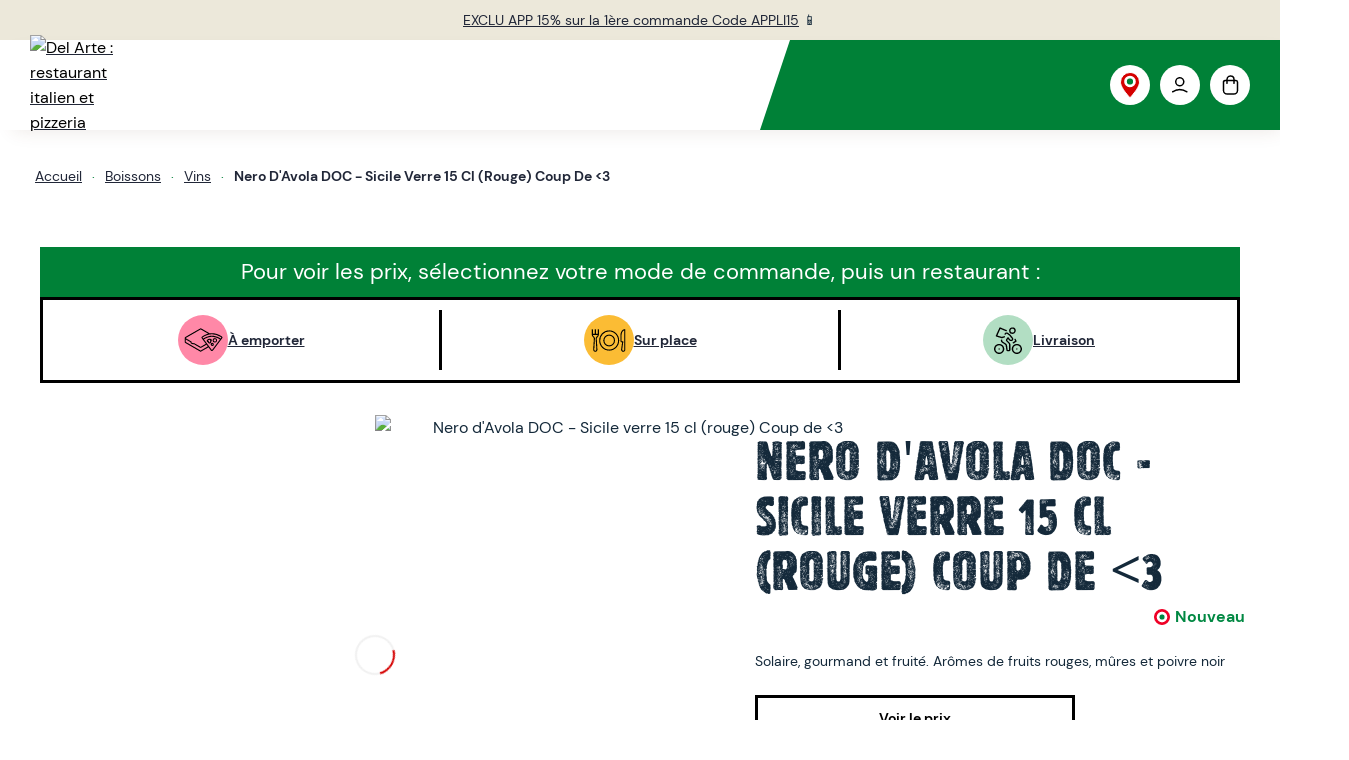

--- FILE ---
content_type: text/html; charset=utf-8
request_url: https://www.delarte.fr/product/A-FT000789/Verre-de-Nero-d%E2%80%99Avola---Sicile-%28rouge%29
body_size: 37843
content:
<!DOCTYPE html><html lang="fr" dir="ltr" data-beasties-container><head>
    <meta charset="utf-8">
    <title>Nero d'Avola DOC - Sicile verre 15 cl (rouge) Coup de &lt;3 | Del Arte France</title>
    <base href="/">
    <meta name="viewport" content="width=device-width, initial-scale=1, viewport-fit=cover, interactive-widget=overlays-content">
    <link rel="icon" type="image/x-icon" href="favicon.ico">
    <meta name="occ-backend-base-url" content="https://occ.groupeleduff.com">
    
    <link rel="preconnect" href="https://occ.groupeleduff.com">
    <link rel="dns-prefetch" href="https://gleduff.containers.piwik.pro">
  <link rel="stylesheet" href="styles-VS3NUL2D.css" media="print" onload="this.media='all'"><noscript><link rel="stylesheet" href="styles-VS3NUL2D.css"></noscript><link id="site-theme-preload" rel="preload" href="theme-delarte_s30_12.css"><style>@font-face{font-family:Open Sans;font-style:normal;font-display:swap;font-weight:300;src:url("./media/open-sans-cyrillic-ext-300-normal-SOVTAEGP.woff2") format("woff2"),url("./media/open-sans-cyrillic-ext-300-normal-BWCHNCKG.woff") format("woff");unicode-range:U+0460-052F,U+1C80-1C8A,U+20B4,U+2DE0-2DFF,U+A640-A69F,U+FE2E-FE2F}@font-face{font-family:Open Sans;font-style:normal;font-display:swap;font-weight:300;src:url("./media/open-sans-cyrillic-300-normal-NXEWA4HB.woff2") format("woff2"),url("./media/open-sans-cyrillic-300-normal-UZNP3MNX.woff") format("woff");unicode-range:U+0301,U+0400-045F,U+0490-0491,U+04B0-04B1,U+2116}@font-face{font-family:Open Sans;font-style:normal;font-display:swap;font-weight:300;src:url("./media/open-sans-greek-ext-300-normal-XUQG2C3C.woff2") format("woff2"),url("./media/open-sans-greek-ext-300-normal-SKJ3WACT.woff") format("woff");unicode-range:U+1F00-1FFF}@font-face{font-family:Open Sans;font-style:normal;font-display:swap;font-weight:300;src:url("./media/open-sans-greek-300-normal-5ZRBXSRD.woff2") format("woff2"),url("./media/open-sans-greek-300-normal-L7BBMUHZ.woff") format("woff");unicode-range:U+0370-0377,U+037A-037F,U+0384-038A,U+038C,U+038E-03A1,U+03A3-03FF}@font-face{font-family:Open Sans;font-style:normal;font-display:swap;font-weight:300;src:url("./media/open-sans-hebrew-300-normal-6RUDF6PA.woff2") format("woff2"),url("./media/open-sans-hebrew-300-normal-5W7RGDGY.woff") format("woff");unicode-range:U+0307-0308,U+0590-05FF,U+200C-2010,U+20AA,U+25CC,U+FB1D-FB4F}@font-face{font-family:Open Sans;font-style:normal;font-display:swap;font-weight:300;src:url("./media/open-sans-math-300-normal-6NB2UUA4.woff2") format("woff2"),url("./media/open-sans-math-300-normal-GZ67CDKB.woff") format("woff");unicode-range:U+0302-0303,U+0305,U+0307-0308,U+0310,U+0312,U+0315,U+031A,U+0326-0327,U+032C,U+032F-0330,U+0332-0333,U+0338,U+033A,U+0346,U+034D,U+0391-03A1,U+03A3-03A9,U+03B1-03C9,U+03D1,U+03D5-03D6,U+03F0-03F1,U+03F4-03F5,U+2016-2017,U+2034-2038,U+203C,U+2040,U+2043,U+2047,U+2050,U+2057,U+205F,U+2070-2071,U+2074-208E,U+2090-209C,U+20D0-20DC,U+20E1,U+20E5-20EF,U+2100-2112,U+2114-2115,U+2117-2121,U+2123-214F,U+2190,U+2192,U+2194-21AE,U+21B0-21E5,U+21F1-21F2,U+21F4-2211,U+2213-2214,U+2216-22FF,U+2308-230B,U+2310,U+2319,U+231C-2321,U+2336-237A,U+237C,U+2395,U+239B-23B7,U+23D0,U+23DC-23E1,U+2474-2475,U+25AF,U+25B3,U+25B7,U+25BD,U+25C1,U+25CA,U+25CC,U+25FB,U+266D-266F,U+27C0-27FF,U+2900-2AFF,U+2B0E-2B11,U+2B30-2B4C,U+2BFE,U+3030,U+FF5B,U+FF5D,U+1D400-1D7FF,U+1EE00-1EEFF}@font-face{font-family:Open Sans;font-style:normal;font-display:swap;font-weight:300;src:url("./media/open-sans-symbols-300-normal-FPLU5Z3P.woff2") format("woff2"),url("./media/open-sans-symbols-300-normal-FXNLELMF.woff") format("woff");unicode-range:U+0001-000C,U+000E-001F,U+007F-009F,U+20DD-20E0,U+20E2-20E4,U+2150-218F,U+2190,U+2192,U+2194-2199,U+21AF,U+21E6-21F0,U+21F3,U+2218-2219,U+2299,U+22C4-22C6,U+2300-243F,U+2440-244A,U+2460-24FF,U+25A0-27BF,U+2800-28FF,U+2921-2922,U+2981,U+29BF,U+29EB,U+2B00-2BFF,U+4DC0-4DFF,U+FFF9-FFFB,U+10140-1018E,U+10190-1019C,U+101A0,U+101D0-101FD,U+102E0-102FB,U+10E60-10E7E,U+1D2C0-1D2D3,U+1D2E0-1D37F,U+1F000-1F0FF,U+1F100-1F1AD,U+1F1E6-1F1FF,U+1F30D-1F30F,U+1F315,U+1F31C,U+1F31E,U+1F320-1F32C,U+1F336,U+1F378,U+1F37D,U+1F382,U+1F393-1F39F,U+1F3A7-1F3A8,U+1F3AC-1F3AF,U+1F3C2,U+1F3C4-1F3C6,U+1F3CA-1F3CE,U+1F3D4-1F3E0,U+1F3ED,U+1F3F1-1F3F3,U+1F3F5-1F3F7,U+1F408,U+1F415,U+1F41F,U+1F426,U+1F43F,U+1F441-1F442,U+1F444,U+1F446-1F449,U+1F44C-1F44E,U+1F453,U+1F46A,U+1F47D,U+1F4A3,U+1F4B0,U+1F4B3,U+1F4B9,U+1F4BB,U+1F4BF,U+1F4C8-1F4CB,U+1F4D6,U+1F4DA,U+1F4DF,U+1F4E3-1F4E6,U+1F4EA-1F4ED,U+1F4F7,U+1F4F9-1F4FB,U+1F4FD-1F4FE,U+1F503,U+1F507-1F50B,U+1F50D,U+1F512-1F513,U+1F53E-1F54A,U+1F54F-1F5FA,U+1F610,U+1F650-1F67F,U+1F687,U+1F68D,U+1F691,U+1F694,U+1F698,U+1F6AD,U+1F6B2,U+1F6B9-1F6BA,U+1F6BC,U+1F6C6-1F6CF,U+1F6D3-1F6D7,U+1F6E0-1F6EA,U+1F6F0-1F6F3,U+1F6F7-1F6FC,U+1F700-1F7FF,U+1F800-1F80B,U+1F810-1F847,U+1F850-1F859,U+1F860-1F887,U+1F890-1F8AD,U+1F8B0-1F8BB,U+1F8C0-1F8C1,U+1F900-1F90B,U+1F93B,U+1F946,U+1F984,U+1F996,U+1F9E9,U+1FA00-1FA6F,U+1FA70-1FA7C,U+1FA80-1FA89,U+1FA8F-1FAC6,U+1FACE-1FADC,U+1FADF-1FAE9,U+1FAF0-1FAF8,U+1FB00-1FBFF}@font-face{font-family:Open Sans;font-style:normal;font-display:swap;font-weight:300;src:url("./media/open-sans-vietnamese-300-normal-CRUKF75X.woff2") format("woff2"),url("./media/open-sans-vietnamese-300-normal-EAOYVCZ2.woff") format("woff");unicode-range:U+0102-0103,U+0110-0111,U+0128-0129,U+0168-0169,U+01A0-01A1,U+01AF-01B0,U+0300-0301,U+0303-0304,U+0308-0309,U+0323,U+0329,U+1EA0-1EF9,U+20AB}@font-face{font-family:Open Sans;font-style:normal;font-display:swap;font-weight:300;src:url("./media/open-sans-latin-ext-300-normal-PZ3XLWN6.woff2") format("woff2"),url("./media/open-sans-latin-ext-300-normal-ADAMWCWI.woff") format("woff");unicode-range:U+0100-02BA,U+02BD-02C5,U+02C7-02CC,U+02CE-02D7,U+02DD-02FF,U+0304,U+0308,U+0329,U+1D00-1DBF,U+1E00-1E9F,U+1EF2-1EFF,U+2020,U+20A0-20AB,U+20AD-20C0,U+2113,U+2C60-2C7F,U+A720-A7FF}@font-face{font-family:Open Sans;font-style:normal;font-display:swap;font-weight:300;src:url("./media/open-sans-latin-300-normal-JPUQO2Y6.woff2") format("woff2"),url("./media/open-sans-latin-300-normal-IWY3HGGZ.woff") format("woff");unicode-range:U+0000-00FF,U+0131,U+0152-0153,U+02BB-02BC,U+02C6,U+02DA,U+02DC,U+0304,U+0308,U+0329,U+2000-206F,U+20AC,U+2122,U+2191,U+2193,U+2212,U+2215,U+FEFF,U+FFFD}@font-face{font-family:Open Sans;font-style:normal;font-display:swap;font-weight:400;src:url("./media/open-sans-cyrillic-ext-400-normal-QRNSCLVG.woff2") format("woff2"),url("./media/open-sans-cyrillic-ext-400-normal-AYPSPQTF.woff") format("woff");unicode-range:U+0460-052F,U+1C80-1C8A,U+20B4,U+2DE0-2DFF,U+A640-A69F,U+FE2E-FE2F}@font-face{font-family:Open Sans;font-style:normal;font-display:swap;font-weight:400;src:url("./media/open-sans-cyrillic-400-normal-UGJV4UP2.woff2") format("woff2"),url("./media/open-sans-cyrillic-400-normal-44UXQZ2N.woff") format("woff");unicode-range:U+0301,U+0400-045F,U+0490-0491,U+04B0-04B1,U+2116}@font-face{font-family:Open Sans;font-style:normal;font-display:swap;font-weight:400;src:url("./media/open-sans-greek-ext-400-normal-GO3PYW2T.woff2") format("woff2"),url("./media/open-sans-greek-ext-400-normal-RGI47S34.woff") format("woff");unicode-range:U+1F00-1FFF}@font-face{font-family:Open Sans;font-style:normal;font-display:swap;font-weight:400;src:url("./media/open-sans-greek-400-normal-6ZFSA3JL.woff2") format("woff2"),url("./media/open-sans-greek-400-normal-BZH5W4BL.woff") format("woff");unicode-range:U+0370-0377,U+037A-037F,U+0384-038A,U+038C,U+038E-03A1,U+03A3-03FF}@font-face{font-family:Open Sans;font-style:normal;font-display:swap;font-weight:400;src:url("./media/open-sans-hebrew-400-normal-35LYKA7O.woff2") format("woff2"),url("./media/open-sans-hebrew-400-normal-65XYQAAE.woff") format("woff");unicode-range:U+0307-0308,U+0590-05FF,U+200C-2010,U+20AA,U+25CC,U+FB1D-FB4F}@font-face{font-family:Open Sans;font-style:normal;font-display:swap;font-weight:400;src:url("./media/open-sans-math-400-normal-2PNO2ACO.woff2") format("woff2"),url("./media/open-sans-math-400-normal-ZAR5YVRL.woff") format("woff");unicode-range:U+0302-0303,U+0305,U+0307-0308,U+0310,U+0312,U+0315,U+031A,U+0326-0327,U+032C,U+032F-0330,U+0332-0333,U+0338,U+033A,U+0346,U+034D,U+0391-03A1,U+03A3-03A9,U+03B1-03C9,U+03D1,U+03D5-03D6,U+03F0-03F1,U+03F4-03F5,U+2016-2017,U+2034-2038,U+203C,U+2040,U+2043,U+2047,U+2050,U+2057,U+205F,U+2070-2071,U+2074-208E,U+2090-209C,U+20D0-20DC,U+20E1,U+20E5-20EF,U+2100-2112,U+2114-2115,U+2117-2121,U+2123-214F,U+2190,U+2192,U+2194-21AE,U+21B0-21E5,U+21F1-21F2,U+21F4-2211,U+2213-2214,U+2216-22FF,U+2308-230B,U+2310,U+2319,U+231C-2321,U+2336-237A,U+237C,U+2395,U+239B-23B7,U+23D0,U+23DC-23E1,U+2474-2475,U+25AF,U+25B3,U+25B7,U+25BD,U+25C1,U+25CA,U+25CC,U+25FB,U+266D-266F,U+27C0-27FF,U+2900-2AFF,U+2B0E-2B11,U+2B30-2B4C,U+2BFE,U+3030,U+FF5B,U+FF5D,U+1D400-1D7FF,U+1EE00-1EEFF}@font-face{font-family:Open Sans;font-style:normal;font-display:swap;font-weight:400;src:url("./media/open-sans-symbols-400-normal-DSFHTPJY.woff2") format("woff2"),url("./media/open-sans-symbols-400-normal-PECDUFVV.woff") format("woff");unicode-range:U+0001-000C,U+000E-001F,U+007F-009F,U+20DD-20E0,U+20E2-20E4,U+2150-218F,U+2190,U+2192,U+2194-2199,U+21AF,U+21E6-21F0,U+21F3,U+2218-2219,U+2299,U+22C4-22C6,U+2300-243F,U+2440-244A,U+2460-24FF,U+25A0-27BF,U+2800-28FF,U+2921-2922,U+2981,U+29BF,U+29EB,U+2B00-2BFF,U+4DC0-4DFF,U+FFF9-FFFB,U+10140-1018E,U+10190-1019C,U+101A0,U+101D0-101FD,U+102E0-102FB,U+10E60-10E7E,U+1D2C0-1D2D3,U+1D2E0-1D37F,U+1F000-1F0FF,U+1F100-1F1AD,U+1F1E6-1F1FF,U+1F30D-1F30F,U+1F315,U+1F31C,U+1F31E,U+1F320-1F32C,U+1F336,U+1F378,U+1F37D,U+1F382,U+1F393-1F39F,U+1F3A7-1F3A8,U+1F3AC-1F3AF,U+1F3C2,U+1F3C4-1F3C6,U+1F3CA-1F3CE,U+1F3D4-1F3E0,U+1F3ED,U+1F3F1-1F3F3,U+1F3F5-1F3F7,U+1F408,U+1F415,U+1F41F,U+1F426,U+1F43F,U+1F441-1F442,U+1F444,U+1F446-1F449,U+1F44C-1F44E,U+1F453,U+1F46A,U+1F47D,U+1F4A3,U+1F4B0,U+1F4B3,U+1F4B9,U+1F4BB,U+1F4BF,U+1F4C8-1F4CB,U+1F4D6,U+1F4DA,U+1F4DF,U+1F4E3-1F4E6,U+1F4EA-1F4ED,U+1F4F7,U+1F4F9-1F4FB,U+1F4FD-1F4FE,U+1F503,U+1F507-1F50B,U+1F50D,U+1F512-1F513,U+1F53E-1F54A,U+1F54F-1F5FA,U+1F610,U+1F650-1F67F,U+1F687,U+1F68D,U+1F691,U+1F694,U+1F698,U+1F6AD,U+1F6B2,U+1F6B9-1F6BA,U+1F6BC,U+1F6C6-1F6CF,U+1F6D3-1F6D7,U+1F6E0-1F6EA,U+1F6F0-1F6F3,U+1F6F7-1F6FC,U+1F700-1F7FF,U+1F800-1F80B,U+1F810-1F847,U+1F850-1F859,U+1F860-1F887,U+1F890-1F8AD,U+1F8B0-1F8BB,U+1F8C0-1F8C1,U+1F900-1F90B,U+1F93B,U+1F946,U+1F984,U+1F996,U+1F9E9,U+1FA00-1FA6F,U+1FA70-1FA7C,U+1FA80-1FA89,U+1FA8F-1FAC6,U+1FACE-1FADC,U+1FADF-1FAE9,U+1FAF0-1FAF8,U+1FB00-1FBFF}@font-face{font-family:Open Sans;font-style:normal;font-display:swap;font-weight:400;src:url("./media/open-sans-vietnamese-400-normal-QJYE62TC.woff2") format("woff2"),url("./media/open-sans-vietnamese-400-normal-WOGDCE7H.woff") format("woff");unicode-range:U+0102-0103,U+0110-0111,U+0128-0129,U+0168-0169,U+01A0-01A1,U+01AF-01B0,U+0300-0301,U+0303-0304,U+0308-0309,U+0323,U+0329,U+1EA0-1EF9,U+20AB}@font-face{font-family:Open Sans;font-style:normal;font-display:swap;font-weight:400;src:url("./media/open-sans-latin-ext-400-normal-Z4KTK2H2.woff2") format("woff2"),url("./media/open-sans-latin-ext-400-normal-QQ34NJE4.woff") format("woff");unicode-range:U+0100-02BA,U+02BD-02C5,U+02C7-02CC,U+02CE-02D7,U+02DD-02FF,U+0304,U+0308,U+0329,U+1D00-1DBF,U+1E00-1E9F,U+1EF2-1EFF,U+2020,U+20A0-20AB,U+20AD-20C0,U+2113,U+2C60-2C7F,U+A720-A7FF}@font-face{font-family:Open Sans;font-style:normal;font-display:swap;font-weight:400;src:url("./media/open-sans-latin-400-normal-WXNQF4GQ.woff2") format("woff2"),url("./media/open-sans-latin-400-normal-HCAVHEYW.woff") format("woff");unicode-range:U+0000-00FF,U+0131,U+0152-0153,U+02BB-02BC,U+02C6,U+02DA,U+02DC,U+0304,U+0308,U+0329,U+2000-206F,U+20AC,U+2122,U+2191,U+2193,U+2212,U+2215,U+FEFF,U+FFFD}@font-face{font-family:Open Sans;font-style:normal;font-display:swap;font-weight:600;src:url("./media/open-sans-cyrillic-ext-600-normal-V5BAUOVP.woff2") format("woff2"),url("./media/open-sans-cyrillic-ext-600-normal-FJURPS64.woff") format("woff");unicode-range:U+0460-052F,U+1C80-1C8A,U+20B4,U+2DE0-2DFF,U+A640-A69F,U+FE2E-FE2F}@font-face{font-family:Open Sans;font-style:normal;font-display:swap;font-weight:600;src:url("./media/open-sans-cyrillic-600-normal-U3Y4BW4P.woff2") format("woff2"),url("./media/open-sans-cyrillic-600-normal-WVL2KR5Q.woff") format("woff");unicode-range:U+0301,U+0400-045F,U+0490-0491,U+04B0-04B1,U+2116}@font-face{font-family:Open Sans;font-style:normal;font-display:swap;font-weight:600;src:url("./media/open-sans-greek-ext-600-normal-HNORYMYO.woff2") format("woff2"),url("./media/open-sans-greek-ext-600-normal-FQZVGYHP.woff") format("woff");unicode-range:U+1F00-1FFF}@font-face{font-family:Open Sans;font-style:normal;font-display:swap;font-weight:600;src:url("./media/open-sans-greek-600-normal-BHITNUQO.woff2") format("woff2"),url("./media/open-sans-greek-600-normal-RVAGN7LK.woff") format("woff");unicode-range:U+0370-0377,U+037A-037F,U+0384-038A,U+038C,U+038E-03A1,U+03A3-03FF}@font-face{font-family:Open Sans;font-style:normal;font-display:swap;font-weight:600;src:url("./media/open-sans-hebrew-600-normal-KE4UXK3O.woff2") format("woff2"),url("./media/open-sans-hebrew-600-normal-TRNKCGUA.woff") format("woff");unicode-range:U+0307-0308,U+0590-05FF,U+200C-2010,U+20AA,U+25CC,U+FB1D-FB4F}@font-face{font-family:Open Sans;font-style:normal;font-display:swap;font-weight:600;src:url("./media/open-sans-math-600-normal-KFNPJRVK.woff2") format("woff2"),url("./media/open-sans-math-600-normal-CXKHYH3D.woff") format("woff");unicode-range:U+0302-0303,U+0305,U+0307-0308,U+0310,U+0312,U+0315,U+031A,U+0326-0327,U+032C,U+032F-0330,U+0332-0333,U+0338,U+033A,U+0346,U+034D,U+0391-03A1,U+03A3-03A9,U+03B1-03C9,U+03D1,U+03D5-03D6,U+03F0-03F1,U+03F4-03F5,U+2016-2017,U+2034-2038,U+203C,U+2040,U+2043,U+2047,U+2050,U+2057,U+205F,U+2070-2071,U+2074-208E,U+2090-209C,U+20D0-20DC,U+20E1,U+20E5-20EF,U+2100-2112,U+2114-2115,U+2117-2121,U+2123-214F,U+2190,U+2192,U+2194-21AE,U+21B0-21E5,U+21F1-21F2,U+21F4-2211,U+2213-2214,U+2216-22FF,U+2308-230B,U+2310,U+2319,U+231C-2321,U+2336-237A,U+237C,U+2395,U+239B-23B7,U+23D0,U+23DC-23E1,U+2474-2475,U+25AF,U+25B3,U+25B7,U+25BD,U+25C1,U+25CA,U+25CC,U+25FB,U+266D-266F,U+27C0-27FF,U+2900-2AFF,U+2B0E-2B11,U+2B30-2B4C,U+2BFE,U+3030,U+FF5B,U+FF5D,U+1D400-1D7FF,U+1EE00-1EEFF}@font-face{font-family:Open Sans;font-style:normal;font-display:swap;font-weight:600;src:url("./media/open-sans-symbols-600-normal-2OKANJXT.woff2") format("woff2"),url("./media/open-sans-symbols-600-normal-BZVCZAKA.woff") format("woff");unicode-range:U+0001-000C,U+000E-001F,U+007F-009F,U+20DD-20E0,U+20E2-20E4,U+2150-218F,U+2190,U+2192,U+2194-2199,U+21AF,U+21E6-21F0,U+21F3,U+2218-2219,U+2299,U+22C4-22C6,U+2300-243F,U+2440-244A,U+2460-24FF,U+25A0-27BF,U+2800-28FF,U+2921-2922,U+2981,U+29BF,U+29EB,U+2B00-2BFF,U+4DC0-4DFF,U+FFF9-FFFB,U+10140-1018E,U+10190-1019C,U+101A0,U+101D0-101FD,U+102E0-102FB,U+10E60-10E7E,U+1D2C0-1D2D3,U+1D2E0-1D37F,U+1F000-1F0FF,U+1F100-1F1AD,U+1F1E6-1F1FF,U+1F30D-1F30F,U+1F315,U+1F31C,U+1F31E,U+1F320-1F32C,U+1F336,U+1F378,U+1F37D,U+1F382,U+1F393-1F39F,U+1F3A7-1F3A8,U+1F3AC-1F3AF,U+1F3C2,U+1F3C4-1F3C6,U+1F3CA-1F3CE,U+1F3D4-1F3E0,U+1F3ED,U+1F3F1-1F3F3,U+1F3F5-1F3F7,U+1F408,U+1F415,U+1F41F,U+1F426,U+1F43F,U+1F441-1F442,U+1F444,U+1F446-1F449,U+1F44C-1F44E,U+1F453,U+1F46A,U+1F47D,U+1F4A3,U+1F4B0,U+1F4B3,U+1F4B9,U+1F4BB,U+1F4BF,U+1F4C8-1F4CB,U+1F4D6,U+1F4DA,U+1F4DF,U+1F4E3-1F4E6,U+1F4EA-1F4ED,U+1F4F7,U+1F4F9-1F4FB,U+1F4FD-1F4FE,U+1F503,U+1F507-1F50B,U+1F50D,U+1F512-1F513,U+1F53E-1F54A,U+1F54F-1F5FA,U+1F610,U+1F650-1F67F,U+1F687,U+1F68D,U+1F691,U+1F694,U+1F698,U+1F6AD,U+1F6B2,U+1F6B9-1F6BA,U+1F6BC,U+1F6C6-1F6CF,U+1F6D3-1F6D7,U+1F6E0-1F6EA,U+1F6F0-1F6F3,U+1F6F7-1F6FC,U+1F700-1F7FF,U+1F800-1F80B,U+1F810-1F847,U+1F850-1F859,U+1F860-1F887,U+1F890-1F8AD,U+1F8B0-1F8BB,U+1F8C0-1F8C1,U+1F900-1F90B,U+1F93B,U+1F946,U+1F984,U+1F996,U+1F9E9,U+1FA00-1FA6F,U+1FA70-1FA7C,U+1FA80-1FA89,U+1FA8F-1FAC6,U+1FACE-1FADC,U+1FADF-1FAE9,U+1FAF0-1FAF8,U+1FB00-1FBFF}@font-face{font-family:Open Sans;font-style:normal;font-display:swap;font-weight:600;src:url("./media/open-sans-vietnamese-600-normal-575RHFNF.woff2") format("woff2"),url("./media/open-sans-vietnamese-600-normal-MLC2FGLR.woff") format("woff");unicode-range:U+0102-0103,U+0110-0111,U+0128-0129,U+0168-0169,U+01A0-01A1,U+01AF-01B0,U+0300-0301,U+0303-0304,U+0308-0309,U+0323,U+0329,U+1EA0-1EF9,U+20AB}@font-face{font-family:Open Sans;font-style:normal;font-display:swap;font-weight:600;src:url("./media/open-sans-latin-ext-600-normal-NNZ5DON3.woff2") format("woff2"),url("./media/open-sans-latin-ext-600-normal-4QX6XAEJ.woff") format("woff");unicode-range:U+0100-02BA,U+02BD-02C5,U+02C7-02CC,U+02CE-02D7,U+02DD-02FF,U+0304,U+0308,U+0329,U+1D00-1DBF,U+1E00-1E9F,U+1EF2-1EFF,U+2020,U+20A0-20AB,U+20AD-20C0,U+2113,U+2C60-2C7F,U+A720-A7FF}@font-face{font-family:Open Sans;font-style:normal;font-display:swap;font-weight:600;src:url("./media/open-sans-latin-600-normal-JBABOOUI.woff2") format("woff2"),url("./media/open-sans-latin-600-normal-YQJRCYJV.woff") format("woff");unicode-range:U+0000-00FF,U+0131,U+0152-0153,U+02BB-02BC,U+02C6,U+02DA,U+02DC,U+0304,U+0308,U+0329,U+2000-206F,U+20AC,U+2122,U+2191,U+2193,U+2212,U+2215,U+FEFF,U+FFFD}@font-face{font-family:Open Sans;font-style:normal;font-display:swap;font-weight:700;src:url("./media/open-sans-cyrillic-ext-700-normal-RPMWFPKM.woff2") format("woff2"),url("./media/open-sans-cyrillic-ext-700-normal-2G4DEDDO.woff") format("woff");unicode-range:U+0460-052F,U+1C80-1C8A,U+20B4,U+2DE0-2DFF,U+A640-A69F,U+FE2E-FE2F}@font-face{font-family:Open Sans;font-style:normal;font-display:swap;font-weight:700;src:url("./media/open-sans-cyrillic-700-normal-RGU4BMAY.woff2") format("woff2"),url("./media/open-sans-cyrillic-700-normal-O244UI6M.woff") format("woff");unicode-range:U+0301,U+0400-045F,U+0490-0491,U+04B0-04B1,U+2116}@font-face{font-family:Open Sans;font-style:normal;font-display:swap;font-weight:700;src:url("./media/open-sans-greek-ext-700-normal-RQCZEWGU.woff2") format("woff2"),url("./media/open-sans-greek-ext-700-normal-N7AJPKIJ.woff") format("woff");unicode-range:U+1F00-1FFF}@font-face{font-family:Open Sans;font-style:normal;font-display:swap;font-weight:700;src:url("./media/open-sans-greek-700-normal-XQKUI73W.woff2") format("woff2"),url("./media/open-sans-greek-700-normal-NLMAJO4V.woff") format("woff");unicode-range:U+0370-0377,U+037A-037F,U+0384-038A,U+038C,U+038E-03A1,U+03A3-03FF}@font-face{font-family:Open Sans;font-style:normal;font-display:swap;font-weight:700;src:url("./media/open-sans-hebrew-700-normal-A3EQ4T7Q.woff2") format("woff2"),url("./media/open-sans-hebrew-700-normal-DNEZKYXT.woff") format("woff");unicode-range:U+0307-0308,U+0590-05FF,U+200C-2010,U+20AA,U+25CC,U+FB1D-FB4F}@font-face{font-family:Open Sans;font-style:normal;font-display:swap;font-weight:700;src:url("./media/open-sans-math-700-normal-5T425GIQ.woff2") format("woff2"),url("./media/open-sans-math-700-normal-M6ZWEWNB.woff") format("woff");unicode-range:U+0302-0303,U+0305,U+0307-0308,U+0310,U+0312,U+0315,U+031A,U+0326-0327,U+032C,U+032F-0330,U+0332-0333,U+0338,U+033A,U+0346,U+034D,U+0391-03A1,U+03A3-03A9,U+03B1-03C9,U+03D1,U+03D5-03D6,U+03F0-03F1,U+03F4-03F5,U+2016-2017,U+2034-2038,U+203C,U+2040,U+2043,U+2047,U+2050,U+2057,U+205F,U+2070-2071,U+2074-208E,U+2090-209C,U+20D0-20DC,U+20E1,U+20E5-20EF,U+2100-2112,U+2114-2115,U+2117-2121,U+2123-214F,U+2190,U+2192,U+2194-21AE,U+21B0-21E5,U+21F1-21F2,U+21F4-2211,U+2213-2214,U+2216-22FF,U+2308-230B,U+2310,U+2319,U+231C-2321,U+2336-237A,U+237C,U+2395,U+239B-23B7,U+23D0,U+23DC-23E1,U+2474-2475,U+25AF,U+25B3,U+25B7,U+25BD,U+25C1,U+25CA,U+25CC,U+25FB,U+266D-266F,U+27C0-27FF,U+2900-2AFF,U+2B0E-2B11,U+2B30-2B4C,U+2BFE,U+3030,U+FF5B,U+FF5D,U+1D400-1D7FF,U+1EE00-1EEFF}@font-face{font-family:Open Sans;font-style:normal;font-display:swap;font-weight:700;src:url("./media/open-sans-symbols-700-normal-KT2XGLZK.woff2") format("woff2"),url("./media/open-sans-symbols-700-normal-ZM4RNTQ7.woff") format("woff");unicode-range:U+0001-000C,U+000E-001F,U+007F-009F,U+20DD-20E0,U+20E2-20E4,U+2150-218F,U+2190,U+2192,U+2194-2199,U+21AF,U+21E6-21F0,U+21F3,U+2218-2219,U+2299,U+22C4-22C6,U+2300-243F,U+2440-244A,U+2460-24FF,U+25A0-27BF,U+2800-28FF,U+2921-2922,U+2981,U+29BF,U+29EB,U+2B00-2BFF,U+4DC0-4DFF,U+FFF9-FFFB,U+10140-1018E,U+10190-1019C,U+101A0,U+101D0-101FD,U+102E0-102FB,U+10E60-10E7E,U+1D2C0-1D2D3,U+1D2E0-1D37F,U+1F000-1F0FF,U+1F100-1F1AD,U+1F1E6-1F1FF,U+1F30D-1F30F,U+1F315,U+1F31C,U+1F31E,U+1F320-1F32C,U+1F336,U+1F378,U+1F37D,U+1F382,U+1F393-1F39F,U+1F3A7-1F3A8,U+1F3AC-1F3AF,U+1F3C2,U+1F3C4-1F3C6,U+1F3CA-1F3CE,U+1F3D4-1F3E0,U+1F3ED,U+1F3F1-1F3F3,U+1F3F5-1F3F7,U+1F408,U+1F415,U+1F41F,U+1F426,U+1F43F,U+1F441-1F442,U+1F444,U+1F446-1F449,U+1F44C-1F44E,U+1F453,U+1F46A,U+1F47D,U+1F4A3,U+1F4B0,U+1F4B3,U+1F4B9,U+1F4BB,U+1F4BF,U+1F4C8-1F4CB,U+1F4D6,U+1F4DA,U+1F4DF,U+1F4E3-1F4E6,U+1F4EA-1F4ED,U+1F4F7,U+1F4F9-1F4FB,U+1F4FD-1F4FE,U+1F503,U+1F507-1F50B,U+1F50D,U+1F512-1F513,U+1F53E-1F54A,U+1F54F-1F5FA,U+1F610,U+1F650-1F67F,U+1F687,U+1F68D,U+1F691,U+1F694,U+1F698,U+1F6AD,U+1F6B2,U+1F6B9-1F6BA,U+1F6BC,U+1F6C6-1F6CF,U+1F6D3-1F6D7,U+1F6E0-1F6EA,U+1F6F0-1F6F3,U+1F6F7-1F6FC,U+1F700-1F7FF,U+1F800-1F80B,U+1F810-1F847,U+1F850-1F859,U+1F860-1F887,U+1F890-1F8AD,U+1F8B0-1F8BB,U+1F8C0-1F8C1,U+1F900-1F90B,U+1F93B,U+1F946,U+1F984,U+1F996,U+1F9E9,U+1FA00-1FA6F,U+1FA70-1FA7C,U+1FA80-1FA89,U+1FA8F-1FAC6,U+1FACE-1FADC,U+1FADF-1FAE9,U+1FAF0-1FAF8,U+1FB00-1FBFF}@font-face{font-family:Open Sans;font-style:normal;font-display:swap;font-weight:700;src:url("./media/open-sans-vietnamese-700-normal-PZ4FJMGV.woff2") format("woff2"),url("./media/open-sans-vietnamese-700-normal-VTW6AYJS.woff") format("woff");unicode-range:U+0102-0103,U+0110-0111,U+0128-0129,U+0168-0169,U+01A0-01A1,U+01AF-01B0,U+0300-0301,U+0303-0304,U+0308-0309,U+0323,U+0329,U+1EA0-1EF9,U+20AB}@font-face{font-family:Open Sans;font-style:normal;font-display:swap;font-weight:700;src:url("./media/open-sans-latin-ext-700-normal-DYCLZJWS.woff2") format("woff2"),url("./media/open-sans-latin-ext-700-normal-CH2DF47G.woff") format("woff");unicode-range:U+0100-02BA,U+02BD-02C5,U+02C7-02CC,U+02CE-02D7,U+02DD-02FF,U+0304,U+0308,U+0329,U+1D00-1DBF,U+1E00-1E9F,U+1EF2-1EFF,U+2020,U+20A0-20AB,U+20AD-20C0,U+2113,U+2C60-2C7F,U+A720-A7FF}@font-face{font-family:Open Sans;font-style:normal;font-display:swap;font-weight:700;src:url("./media/open-sans-latin-700-normal-APYX27B2.woff2") format("woff2"),url("./media/open-sans-latin-700-normal-TRM2WYMB.woff") format("woff");unicode-range:U+0000-00FF,U+0131,U+0152-0153,U+02BB-02BC,U+02C6,U+02DA,U+02DC,U+0304,U+0308,U+0329,U+2000-206F,U+20AC,U+2122,U+2191,U+2193,U+2212,U+2215,U+FEFF,U+FFFD}.fas{-moz-osx-font-smoothing:grayscale;-webkit-font-smoothing:antialiased;display:var(--fa-display, inline-block);font-style:normal;font-variant:normal;line-height:1;text-rendering:auto}.fas:before{content:var(--fa)}.fas{font-family:"Font Awesome 6 Free"}.fa-shopping-cart{--fa: "\f07a"}.fa-angle-down{--fa: "\f107"}.fa-angle-left{--fa: "\f104"}:root{--fa-style-family-brands: "Font Awesome 6 Brands";--fa-font-brands: normal 400 1em/1 "Font Awesome 6 Brands"}@font-face{font-family:"Font Awesome 6 Brands";font-style:normal;font-weight:400;font-display:block;src:url("./media/fa-brands-400-Q3XCMWHQ.woff2") format("woff2"),url("./media/fa-brands-400-R2XQZCET.ttf") format("truetype")}:root{--fa-style-family-classic: "Font Awesome 6 Free";--fa-font-regular: normal 400 1em/1 "Font Awesome 6 Free"}@font-face{font-family:"Font Awesome 6 Free";font-style:normal;font-weight:400;font-display:block;src:url("./media/fa-regular-400-QSNYFYRT.woff2") format("woff2"),url("./media/fa-regular-400-XUOPSR7E.ttf") format("truetype")}:root{--fa-style-family-classic: "Font Awesome 6 Free";--fa-font-solid: normal 900 1em/1 "Font Awesome 6 Free"}@font-face{font-family:"Font Awesome 6 Free";font-style:normal;font-weight:900;font-display:block;src:url("./media/fa-solid-900-5ZUYHGA7.woff2") format("woff2"),url("./media/fa-solid-900-PJNKLK6W.ttf") format("truetype")}.fas{font-weight:900}*,*:before,*:after{box-sizing:border-box}html{font-family:sans-serif;line-height:1.15;-webkit-text-size-adjust:100%;-webkit-tap-highlight-color:rgba(0,0,0,0)}footer,header,main,nav,section{display:block}body{margin:0;font-family:Open Sans,-apple-system,BlinkMacSystemFont,Segoe UI,Roboto,Helvetica Neue,Arial,sans-serif,"Apple Color Emoji","Segoe UI Emoji",Segoe UI Symbol;font-size:1rem;font-weight:"normal";line-height:1.6;color:#14293a;text-align:left;background-color:#fff}[tabindex="-1"]:focus:not(:focus-visible){outline:0!important}h1,h2,h3,h4{margin-top:0;margin-bottom:.5rem}p{margin-top:0;margin-bottom:1.5rem}ol,ul{margin-top:0;margin-bottom:1rem}ul ul{margin-bottom:0}b{font-weight:bolder}a{color:#1f7bc0;text-decoration:none;background-color:transparent}a:hover{color:#14517e;text-decoration:underline}a:not([href]):not([class]){color:inherit;text-decoration:none}a:not([href]):not([class]):hover{color:inherit;text-decoration:none}img{vertical-align:middle;border-style:none}button{border-radius:0}button:focus:not(:focus-visible){outline:0}input,button{margin:0;font-family:inherit;font-size:inherit;line-height:inherit}button,input{overflow:visible}button{text-transform:none}button,[type=button],[type=submit]{-webkit-appearance:button}button:not(:disabled),[type=button]:not(:disabled),[type=submit]:not(:disabled){cursor:pointer}button::-moz-focus-inner,[type=button]::-moz-focus-inner,[type=submit]::-moz-focus-inner{padding:0;border-style:none}h1,h2,h3,h4{margin-bottom:.5rem;font-weight:500;line-height:1.2222222222}h1{font-size:1.85rem}h2{font-size:1.75rem}h3{font-size:1.375rem}h4{font-size:1.125rem}.container,cx-page-layout.ProductDetailsPageTemplate cx-page-slot.Tabs,cx-page-layout.ProductDetailsPageTemplate cx-page-slot.Summary{width:100%;padding-right:15px;padding-left:15px;margin-right:auto;margin-left:auto}@media (min-width: 576px){.container,cx-page-layout.ProductDetailsPageTemplate cx-page-slot.Tabs,cx-page-layout.ProductDetailsPageTemplate cx-page-slot.Summary{max-width:540px}}@media (min-width: 768px){.container,cx-page-layout.ProductDetailsPageTemplate cx-page-slot.Tabs,cx-page-layout.ProductDetailsPageTemplate cx-page-slot.Summary{max-width:720px}}@media (min-width: 992px){.container,cx-page-layout.ProductDetailsPageTemplate cx-page-slot.Tabs,cx-page-layout.ProductDetailsPageTemplate cx-page-slot.Summary{max-width:960px}}@media (min-width: 1200px){.container,cx-page-layout.ProductDetailsPageTemplate cx-page-slot.Tabs,cx-page-layout.ProductDetailsPageTemplate cx-page-slot.Summary{max-width:1140px}}.row{display:flex;flex-wrap:wrap;margin-right:-15px;margin-left:-15px}.no-gutters{margin-right:0;margin-left:0}.no-gutters>[class*=col-]{padding-right:0;padding-left:0}.col-lg-6,.col-md,.col-md-auto,.col-12{position:relative;width:100%;padding-right:15px;padding-left:15px}.col-12{flex:0 0 100%;max-width:100%}@media (min-width: 768px){.col-md{flex-basis:0;flex-grow:1;max-width:100%}.col-md-auto{flex:0 0 auto;width:auto;max-width:100%}}@media (min-width: 992px){.col-lg-6{flex:0 0 50%;max-width:50%}}.align-items-center{align-items:center!important}.w-100{width:100%!important}.mb-2{margin-bottom:.5rem!important}.mt-3{margin-top:1rem!important}@media (min-width: 768px){.mb-md-0{margin-bottom:0!important}}@media (min-width: 992px){.mt-lg-4{margin-top:1.5rem!important}}.btn{display:inline-block;font-weight:"normal";color:#14293a;text-align:center;vertical-align:middle;-webkit-user-select:none;user-select:none;background-color:transparent;border:1px solid transparent;padding:14px .75rem;font-size:1rem;line-height:1.5;border-radius:.25rem;transition:color .15s ease-in-out,background-color .15s ease-in-out,border-color .15s ease-in-out,box-shadow .15s ease-in-out}@media (prefers-reduced-motion: reduce){.btn{transition:none}}.btn:hover{color:#14293a;text-decoration:none}.btn:focus{outline:0;box-shadow:0 0 0 .2rem #1f7bc040}.btn:disabled{opacity:.65}.btn:not(:disabled):not(.disabled){cursor:pointer}.btn-primary{color:#fff;background-color:#1f7bc0;border-color:#1f7bc0}.btn-primary:hover{color:#fff;background-color:#1a669f;border-color:#185f94}.btn-primary:focus{color:#fff;background-color:#1a669f;border-color:#185f94;box-shadow:0 0 0 .2rem #418fc980}.btn-primary:disabled{color:#fff;background-color:#1f7bc0;border-color:#1f7bc0}.btn-primary:not(:disabled):not(.disabled):active{color:#fff;background-color:#185f94;border-color:#165889}.btn-primary:not(:disabled):not(.disabled):active:focus{box-shadow:0 0 0 .2rem #418fc980}.btn-link{font-weight:"normal";color:#1f7bc0;text-decoration:none}.btn-link:hover{color:#14517e;text-decoration:underline}.btn-link:focus{text-decoration:underline}.btn-link:disabled{color:#6c757d;pointer-events:none}.btn-block{display:block;width:100%}.form-control{display:block;width:100%;height:48px;padding:.6875rem .75rem;font-size:1rem;font-weight:"normal";line-height:1.5;color:#495057;background-color:#fff;background-clip:padding-box;border:1px solid #f1f1f1;border-radius:.25rem;transition:border-color .15s ease-in-out,box-shadow .15s ease-in-out}@media (prefers-reduced-motion: reduce){.form-control{transition:none}}.form-control::-ms-expand{background-color:transparent;border:0}.form-control:focus{color:#495057;background-color:#f4f4f4;border-color:#6c7079;outline:0;box-shadow:0 0 0 .2rem #1f7bc040}.form-control::placeholder{color:#7babd2;opacity:1}.form-control:disabled{background-color:#e9ecef;opacity:1}:root{--cx-spatial-base: .5rem;--cx-spatial-sm: calc(var(--cx-spatial-base) / 2);--cx-spatial-md: calc(2 * var(--cx-spatial-base));--cx-spatial-lg: calc(4 * var(--cx-spatial-base));--cx-spatial-xl: calc(8 * var(--cx-spatial-base))}button:focus{outline:none}.btn{font-size:1.188rem;text-transform:var(--cx-text-transform);line-height:1;padding:12px 24px;min-height:48px;min-width:48px;border-radius:var(--cx-buttons-border-radius);font-size:var(--cx-font-size, 1.125rem);font-weight:var(--cx-font-weight-bold);line-height:var(--cx-line-height, 1.2222222222)}.btn-primary{background-color:var(--cx-color-primary);border:3px solid var(--cx-color-primary)}.btn-primary:hover{background-color:var(--cx-color-primary-accent);border-color:var(--cx-color-primary-accent)}.btn-primary:disabled{background-color:var(--cx-color-border-focus);border:var(--cx-color-border-focus)}.btn-primary:disabled:hover{border-color:var(--cx-color-border-focus)}.btn-primary:focus{background-color:var(--cx-color-primary);border-color:var(--cx-color-inverse);box-shadow:0 0 0 .2rem var(--cx-color-primary)}.btn-primary:not(:disabled):not(.disabled):active{background-color:var(--cx-color-primary-accent);border-color:var(--cx-color-primary);-webkit-filter:brightness(8.8);filter:brightness(8.8);filter:none}.btn-primary:not(:disabled):not(.disabled):active:focus{box-shadow:0 0 0 .2rem rgba(var(--cx-color-primary),.5)}.btn-link{font-size:1.125rem;color:var(--cx-color-primary);text-decoration:underline;cursor:pointer;display:inline-block;border-style:none;font-size:var(--cx-font-size, 1rem);font-weight:var(--cx-font-weight-semi);line-height:var(--cx-line-height, 1.2222222222)}.btn-link:focus{border-radius:4px}button:focus,.btn:focus{outline-style:solid;outline-color:var(--cx-color-visual-focus);outline-width:var(--cx-visual-focus-width, 2px);outline-offset:2px;transition:none;box-shadow:0 0 0 2px var(--cx-color-inverse)}@media (max-width: 991.98px){button:focus,.btn:focus{outline-offset:-2px}}.form-control{margin-bottom:.25rem;color:var(--cx-color-text);border:1px solid var(--cx-color-dark)}.form-control:focus{box-shadow:none;-webkit-box-shadow:none;border-color:var(--cx-color-text);background-color:var(--cx-color-inverse)}.form-control::placeholder{color:var(--cx-color-secondary)}.form-control::-webkit-input-placeholder{color:var(--cx-color-secondary)}.form-control:-ms-input-placeholder{color:var(--cx-color-secondary)}.form-control::-ms-input-placeholder{color:var(--cx-color-secondary)}.form-control[type=text]:focus{background-color:var(--cx-color-inverse);box-shadow:none;-webkit-box-shadow:none}.form-control:focus,input:focus{outline-style:solid;outline-color:var(--cx-color-visual-focus);outline-width:var(--cx-visual-focus-width, 2px);outline-offset:2px;transition:none;box-shadow:0 0 0 2px var(--cx-color-inverse)}@media (max-width: 991.98px){.form-control:focus,input:focus{outline-offset:-2px}}a,a:hover{color:var(--cx-color-primary)}@media (max-width: 767.98px){a{min-height:48px;min-width:48px;display:block}}@keyframes spin{to{transform:rotate(360deg)}}:root{--cx-spinner-size: 40px}cx-product-images gld-extended-media:after{content:"";box-sizing:border-box;position:absolute;top:50%;left:50%;width:var(--cx-spinner-size);height:var(--cx-spinner-size);margin-top:calc(-1 * var(--cx-spinner-size) / 2);margin-inline-start:calc(-1 * var(--cx-spinner-size) / 2);border-radius:50%;border:2px solid var(--cx-color-light);border-top-color:var(--cx-color-primary);animation:spin .6s linear infinite;z-index:1;opacity:var(--cx-opacity, 0);transition:all var(--cx-transition-duration, .6s);pointer-events:none}.cx-hamburger{padding:10px 15px;display:inline-block;cursor:pointer;transition-property:opacity,filter;transition-duration:.15s;transition-timing-function:linear;font:inherit;color:inherit;text-transform:none;background-color:transparent;border:0;margin:0;overflow:visible}.cx-hamburger:hover{opacity:.7}.hamburger-box{width:26px;height:17px;display:inline-block;position:relative}.hamburger-inner{display:block;top:50%;margin-top:-1.5px}.hamburger-inner,.hamburger-inner:before,.hamburger-inner:after{width:26px;height:3px;background-color:#fff;border-radius:0;position:absolute;transition-property:transform;transition-duration:.15s;transition-timing-function:ease}.hamburger-inner:before,.hamburger-inner:after{content:"";display:block}.hamburger-inner:before{top:-7px}.hamburger-inner:after{bottom:-7px}.cx-hamburger .hamburger-inner{transition-duration:75ms;transition-timing-function:cubic-bezier(.55,.055,.675,.19)}.cx-hamburger .hamburger-inner:before{transition:top 75ms .12s ease,opacity 75ms ease}.cx-hamburger .hamburger-inner:after{transition:bottom 75ms .12s ease,transform 75ms cubic-bezier(.55,.055,.675,.19)}:root{--cx-color-background: #f4f4f4;--cx-color-text: #14293a;--cx-color-inverse: #ffffff;--cx-color-transparent: transparent;--cx-color-primary: #1f7bc0;--cx-color-secondary: #6c7079;--cx-color-success: #38871f;--cx-color-info: #17a2b8;--cx-color-warning: #ffc107;--cx-color-danger: #db0002;--cx-color-light: #f1f1f1;--cx-color-dark: #6c7079;--cx-color-primary-accent: #055f9f;--cx-color-success-accent: #f0fbe4;--cx-color-danger-accent: #fff1f1;--cx-color-warning-accent: #fff5df;--cx-color-info-accent: #deeffe;--cx-color-medium: #d3d6db;--cx-color-background-dark: #212738;--cx-color-visual-focus: #6d9df7;--cx-color-background-focus: rgba(80, 176, 244, .1);--cx-color-border-focus: rgba(166, 204, 232, .6);--cx-page-width-max: 1140px;--cx-font-weight-light: 300;--cx-font-weight-normal: 400;--cx-font-weight-semi: 600;--cx-font-weight-bold: 700;--cx-text-transform: capitalize;--cx-direction: ltr;--cx-transition-duration: .5s;--cx-animation-duration: 1s;--cx-border-radius: 1em;--cx-buttons-border-radius: 2rem;--cx-buttons-border-width: 3px;--cx-border-style: solid}:root body{text-align:start}:root{--btf-delay: .3s;--btf-min-height: 100vh;--btf-margin-top: 100vh}cx-page-layout cx-page-slot{transition:margin-top 0s,min-height 0s;transition-delay:var(--btf-delay);min-height:initial;margin-top:initial}:root{--cx-color-ghost: #f1f1f1;--cx-color-ghost-animation: rgba(255, 255, 255, .2);--cx-ghost-radius: 5px;--cx-ghost-margin: 10px}.cx-visually-hidden{position:absolute;width:1px;height:1px;padding:0;margin:-1px;overflow:hidden;clip:rect(0,0,0,0);white-space:nowrap;border:0}cx-page-layout{display:block;width:100%}cx-page-layout cx-page-slot{display:flex;flex-wrap:wrap;justify-content:center;flex:1 1 var(--cx-flex-basis, 100%)}cx-page-layout cx-page-slot>*{flex:1 1 var(--cx-flex-basis, 100%)}cx-page-layout.footer{background-color:var(--cx-color-secondary);color:var(--cx-color, var(--cx-color-inverse))}cx-page-slot{display:block}cx-paragraph{display:block}cx-category-navigation{display:block}cx-page-layout.ProductDetailsPageTemplate{padding:var(--cx-padding, 2.5rem 0 0)}cx-page-layout.ProductDetailsPageTemplate cx-page-slot.Summary{margin-bottom:40px}@media (min-width: 992px){cx-page-layout.ProductDetailsPageTemplate cx-page-slot.Summary{display:grid;grid-column-gap:20px;grid-row-gap:0px;grid-template-columns:1fr 1fr;grid-template-rows:repeat(5,auto) 1fr}.cxFeat_a11yPdpGridArrangement cx-page-layout.ProductDetailsPageTemplate cx-page-slot.Summary{grid-template-rows:repeat(6,auto) 1fr}cx-page-layout.ProductDetailsPageTemplate cx-page-slot.Summary cx-product-images{grid-column:1;grid-row:1/span 6}.cxFeat_a11yPdpGridArrangement cx-page-layout.ProductDetailsPageTemplate cx-page-slot.Summary cx-product-images{grid-row:1/span 7}}cx-banner{display:block;position:relative}cx-banner a{z-index:1;width:100%;height:100%;top:0;left:0;position:absolute}cx-banner a:focus{outline-offset:-2px}cx-banner cx-generic-link{display:unset}cx-banner cx-media{color:#000}cx-banner img{width:100%;margin:var(--cx-margin)}gld-navigation-ui.flyout .wrapper{color:var(--cx-color-text)}@media (max-width: 991.98px){gld-navigation-ui.flyout .wrapper{height:0;overflow:hidden}}@media (min-width: 992px){gld-navigation-ui.flyout .wrapper{z-index:20}gld-navigation-ui.flyout>nav>ul>li>.wrapper{padding:15px 20px;background:var(--cx-color-inverse);box-shadow:#00000026 0 3px 12px}}gld-navigation-ui.flyout .back{display:none}@media (max-width: 991.98px){gld-navigation-ui.flyout .back{display:initial}gld-navigation-ui.flyout .back button{border:none;background-color:transparent;text-transform:capitalize;justify-content:flex-start}gld-navigation-ui.flyout .back button cx-icon{padding-inline-end:10px}gld-navigation-ui.flyout:not(.is-open) .back{display:none}}cx-navigation-ui nav:focus,gld-navigation-ui nav:focus{color:var(--cx-g-color-primary)}gld-navigation-ui.flyout button:hover,gld-navigation-ui.flyout cx-generic-link:hover{color:var(--cx-color-text)}gld-navigation-ui.flyout button:hover{color:var(--cx-color-inverse);outline:1px solid var(--cx-color-inverse)}gld-navigation-ui.flyout cx-generic-link:hover{color:var(--cx-color-inverse)}@media (max-width: 991.98px){gld-navigation-ui.flyout>nav>ul>li>button:not(cx-generic-link+button),gld-navigation-ui.flyout>nav>ul>li>cx-generic-link{text-transform:uppercase;font-weight:600;width:100%}gld-navigation-ui.flyout>nav>ul>li:not(.is-open):not(.is-opened)>.wrapper{display:none}gld-navigation-ui.flyout button,gld-navigation-ui.flyout cx-generic-link{border-bottom:1px solid var(--cx-color-medium);display:flex;justify-content:space-between;cursor:pointer}gld-navigation-ui.flyout button,gld-navigation-ui.flyout cx-generic-link a{padding:1rem}gld-navigation-ui.flyout button:hover,gld-navigation-ui.flyout cx-generic-link a:hover{color:var(--cx-color-primary);outline:0}}@media (min-width: 992px){gld-navigation-ui.flyout>nav>ul>li{cursor:pointer}gld-navigation-ui.flyout>nav>ul>li>button{margin-top:2px;margin-bottom:2px;margin-inline-start:5px;padding-top:18px;padding-bottom:20px;padding-inline-end:8px;padding-inline-start:8px}gld-navigation-ui.flyout>nav>ul>li ul>li>button{padding-inline-start:0;padding-inline-end:0;font-size:var(--cx-font-size, 1rem);font-weight:var(--cx-font-weight-bold);line-height:var(--cx-line-height, 1.2222222222);cursor:default}gld-navigation-ui.flyout>nav>ul>li ul>li>button:hover{color:currentColor}}@media (min-width: 992px){cx-navigation-ui nav li>cx-generic-link>a,gld-navigation-ui nav li>cx-generic-link>a{padding-top:10px;padding-bottom:12px;padding-inline-start:0;margin-top:10px;margin-bottom:10px}gld-navigation-ui nav ul.childs>li>cx-generic-link>a{padding:5px 0}gld-navigation-ui nav ul.childs>li>button:hover{color:var(--cx-color-text)}gld-navigation-ui nav ul.childs>li>cx-generic-link>a:hover{color:var(--cx-color-text);text-decoration:underline}}@media (min-width: 992px){gld-navigation-ui cx-icon{padding-inline-start:0}gld-navigation-ui cx-icon:before{font-size:1rem}}gld-navigation-ui.flyout .childs cx-generic-link:hover{color:var(--cx-color-text)}gld-navigation-ui.flyout a{display:block;text-decoration:none;white-space:nowrap}gld-navigation-ui.flyout a:hover{color:var(--cx-color-inverse);text-decoration:underline}gld-navigation-ui.flyout .childs[columns="1"]{display:block}@media (min-width: 768px){gld-navigation-ui.flyout .childs[columns="1"]{column-count:1}}@media (max-width: 767.98px){gld-navigation-ui.flyout .childs[columns="1"]{column-count:1}}cx-navigation-ui,gld-navigation-ui{display:flex}@media (min-width: 992px){cx-navigation-ui,gld-navigation-ui{background-color:var(--cx-color-text)}}cx-navigation-ui nav,gld-navigation-ui nav{outline:none}@media (max-width: 991.98px){gld-navigation-ui.flyout{color:#000}gld-navigation-ui.flyout nav{width:100%}gld-navigation-ui.flyout nav ul{flex-direction:column}}@media (min-width: 992px){gld-navigation-ui.flyout ul.childs[depth="2"]>li:not(:only-child):not(:last-child){padding-inline-end:20px}gld-navigation-ui.flyout>nav>ul>li>button+.wrapper{position:absolute;margin-inline-start:-10px;border:1px solid #ccc;display:none}gld-navigation-ui.flyout>nav>ul>li:hover>button:hover+.wrapper,gld-navigation-ui.flyout>nav>ul>li:hover button+.wrapper:hover{display:initial}gld-navigation-ui.flyout>nav>ul>li:focus-within:focus>button+.wrapper{display:initial}gld-navigation-ui.flyout .childs{display:flex}gld-navigation-ui.flyout .wrapper cx-icon{display:none}gld-navigation-ui.flyout>nav>ul>li>.wrapper{transition:opacity .4s}}cx-category-navigation button:not(cx-generic-link+button),cx-category-navigation gld-navigation-ui>nav>ul>li>cx-generic-link{text-transform:uppercase;font-weight:600;width:100%}cx-category-navigation li{list-style:none}cx-category-navigation gld-navigation-ui>nav>ul{display:flex;flex-wrap:wrap;padding:0}cx-category-navigation gld-navigation-ui>nav>ul>li{list-style:none;display:flex}@media (min-width: 992px){cx-category-navigation gld-navigation-ui>nav>ul>li{padding-inline-end:15px;padding-inline-start:15px}}@media (min-width: 992px){cx-category-navigation gld-navigation-ui>nav>ul>li>.wrapper{margin-top:67px}}footer gld-footer-navigation{background-color:var(--cx-color-background-dark)}footer gld-footer-navigation a{font-size:var(--cx-font-small, .8rem);font-size:var(--cx-font-size, .875rem);font-weight:var(--cx-font-weight-bold);line-height:var(--cx-line-height, 1.2222222222)}footer gld-footer-navigation a:hover{color:var(--cx-color-inverse);text-decoration:underline}footer gld-footer-navigation cx-navigation-ui{justify-content:center}footer gld-footer-navigation cx-navigation-ui span{text-transform:uppercase;font-size:var(--cx-font-size, 1rem);font-weight:var(--cx-font-weight-bold);line-height:var(--cx-line-height, 1.2222222222);margin-bottom:20px;display:block}footer gld-footer-navigation cx-navigation-ui>nav>ul{display:flex}@media (max-width: 767.98px){footer gld-footer-navigation cx-navigation-ui>nav>ul{flex-direction:column}}footer gld-footer-navigation cx-navigation-ui>nav>ul>li{margin:3vw}@media screen and (max-width: 544px){cx-navigation-ui span{font-size:14px}}@media screen and (max-width: 444px){cx-navigation-ui span{font-size:11px}}cx-media{position:relative;display:block}cx-media img{max-width:100%;max-height:100%;transform:scale(1);opacity:1;transition:all .6s}cx-global-message{position:sticky;display:block;top:0;z-index:2}@media (max-width: 767.98px){body:not(.searchbox-is-active) cx-searchbox label:not(.cxFeat_a11ySearchboxLabel) input{width:0;padding:0}}cx-icon,.cx-icon{align-self:center;line-height:normal}:root{--cx-popover-font-size: .875rem;--cx-popover-background: var(--cx-color-inverse);--cx-popover-min-width: 140px;--cx-popover-max-width: 280px;--cx-popover-border-width: 1px;--cx-popover-border-color: var(--cx-color-light);--cx-popover-border-radius: 5px;--cx-popover-arrow-width: 1rem;--cx-popover-arrow-height: .5rem;--cx-popover-arrow-color: var(--cx-popover-background);--cx-popover-z-index: 10;--cx-popover-box-shadow-color: rgba(0, 0, 0, .1)}:root{--cx-progress-button-radius: 24px;--cx-progress-button-border-width: 3px;--cx-progress-button-animation-time: 1s;--cx-progress-button-primary-color: var(--cx-color-primary);--cx-progress-button-secondary-color: var(--cx-color-inverse)}:root{--cx-spinner-radius: 120px;--cx-spinner-border-width: 15px;--cx-spinner-animation-time: 1s;--cx-spinner-primary-color: var(--cx-color-primary);--cx-spinner-secondary-color: var(--cx-color-light)}gld-storefront.stop-navigating:before,gld-storefront.stop-navigating:after{height:2px;width:100%;left:0;top:0;margin:0;content:"";position:fixed;z-index:2}gld-storefront.stop-navigating:before{background-color:var(--cx-color-light)}gld-storefront.stop-navigating:after{background-color:var(--cx-color-dark)}@keyframes loaded{0%{margin-inline-start:50%;margin-inline-end:100%}to{margin-inline-start:100%;margin-inline-end:0}}gld-storefront.stop-navigating:after{animation:loaded .5s}gld-storefront{display:flex;flex-direction:column;min-height:100vh}gld-storefront:focus{outline:none}gld-storefront>footer{margin-top:auto}header{background-color:var(--cx-color-light);color:var(--cx-color-inverse)}@media (min-width: 992px){header{background:linear-gradient(to top,var(--cx-color-background-dark) 67px,var(--cx-color-light) 0)}}header .header{max-width:var(--cx-page-width-max);margin:auto;display:flex;flex-wrap:wrap}@media (min-width: 992px){header .header{padding:0 10px}}header .header>*{align-self:center;display:block;flex:none}header:not(.is-expanded) cx-page-layout.navigation{display:none}header .SiteLogo{width:90px}header .NavigationBar{flex:100%;min-height:67px}@media (max-width: 991.98px){header .NavigationBar{background-color:var(--cx-color-background)}}header .cx-hamburger{display:block}@media (max-width: 991.98px){header .SiteLogin{background-color:var(--cx-color-light);color:var(--cx-color, var(--cx-color-text))}}@media (min-width: 992px){header .cx-hamburger{display:none}header .SiteLogin{padding:.5rem 1rem}}header .hamburger-inner,header .hamburger-inner:before,header .hamburger-inner:after{background-color:var(--cx-color-primary)}cx-skip-link{position:fixed;display:flex;justify-content:center;top:-100%;z-index:11;width:100%;height:100%;background-color:#0000;transition:top 0s .3s ease,background-color .3s ease}cx-skip-link>div{display:contents}cx-skip-link:focus-within{top:0;background-color:#00000080;transition:background-color .3s ease}cx-skip-link button{opacity:0;padding:16px 32px;border-radius:0 0 5px 5px;border:2px solid var(--cx-color-dark);border-top-width:0;position:absolute;font-weight:700}cx-skip-link button:focus{opacity:1;z-index:12;top:4px}:root{--cx-transition-duration: .3s;--cx-split-gutter: 40px;--cx-active-view: 1}@media (max-width: 991.98px){:root{--cx-max-views: 1;--cx-split-gutter: 0px}}@media (min-width: 992px){:root{--cx-max-views: 2}}.delarte gld-mini-cart{margin-inline-start:.75rem;display:block}@media (min-width: 768px){.delarte gld-mini-cart{margin-inline-end:.85rem}}.delarte gld-mini-cart a{display:flex;background:var(--cx-color-primary);min-width:90px;height:47px;padding:10px;color:var(--cx-color-inverse);text-decoration:none;justify-content:space-around}.delarte gld-mini-cart a:hover{color:currentColor;text-decoration:none}.delarte gld-mini-cart a .count{color:currentColor;align-self:center;padding-inline-start:7px;font-size:var(--cx-font-size, 1.188rem);font-weight:var(--cx-font-weight-bold);font-size:var(--cx-font-size, 1.375rem);font-weight:var(--cx-font-weight-semi);line-height:var(--cx-line-height, 1.2222222222)}.delarte gld-mini-cart a .total{display:none}@media (max-width: 767.98px){.delarte gld-mini-cart a{width:55px;height:57px;background-position:center top 4px;flex-direction:column;justify-content:center}.delarte gld-mini-cart a .count{padding-inline-end:0;margin-bottom:-5px}}cx-page-slot:has(.gld-fullwidth){padding-left:0!important;padding-right:0!important}.page-title-container{display:flex;flex-direction:row;justify-content:flex-start;align-items:baseline}cx-page-layout.ProductDetailsPageTemplate{max-width:var(--cx-page-width-max);margin:auto;padding-top:10px}@media (min-width: 768px){cx-page-layout.ProductDetailsPageTemplate{padding:var(--cx-padding, 2.5rem 0 0)}}cx-page-layout.ProductDetailsPageTemplate cx-page-slot{max-width:var(--gld-content-width-max);margin:auto}cx-page-layout.ProductDetailsPageTemplate cx-page-slot.ProductDetailsDeliveryModeSlot{margin-bottom:20px}@media (min-width: 768px){cx-page-layout.ProductDetailsPageTemplate cx-page-slot.ProductDetailsDeliveryModeSlot{margin-bottom:30px}}cx-page-layout.ProductDetailsPageTemplate cx-page-slot.Summary{max-width:var(--gld-content-width-max)!important;margin-bottom:40px}cx-page-layout.ProductDetailsPageTemplate cx-page-slot.Summary cx-product-images{aspect-ratio:1;max-height:480px;position:relative}@media (max-width: 991.98px){cx-page-layout.ProductDetailsPageTemplate cx-page-slot.Summary{padding-left:10px;padding-right:10px;margin-bottom:0}}@media (min-width: 992px){cx-page-layout.ProductDetailsPageTemplate cx-page-slot.Summary{display:grid;padding-left:100px;grid-column-gap:105px;grid-row-gap:0px;grid-template-columns:1fr 1fr;grid-template-rows:repeat(5,auto) 1fr}cx-page-layout.ProductDetailsPageTemplate cx-page-slot.Summary cx-product-images{grid-column:1;grid-row:1/span 6;aspect-ratio:1;height:520px;position:relative}cx-page-layout.ProductDetailsPageTemplate cx-page-slot.Summary gld-product-intro{grid-column:2;padding-inline-end:0px}}cx-page-layout.ProductDetailsPageTemplate cx-page-slot.UpSelling,cx-page-layout.ProductDetailsPageTemplate cx-page-slot.CrossSelling{max-width:var(--cx-page-width-max);margin:auto}@media (max-width: 991.98px){header a{min-height:fit-content;min-width:fit-content}}header{background:none;background-color:var(--cx-color-background);color:var(--cx-color-dark)}header .StoreFinderHeader{margin-left:auto}@media (max-width: 1199.98px){header .StoreFinderHeader{margin-left:0}}header .NavigationBar{display:flex;color:var(--cx-color-dark)}header .MiniCart{height:100%;display:flex;justify-content:center;align-items:center}@media (min-width: 992px){header .SiteLogin{height:100%;display:flex;justify-content:center;align-items:center}}body{--cx-page-width-max: 1440px;--gld-content-width-max: 1240px;--cx-color-background: #ffffff;--cx-color-text: #212738;--cx-color-light-grey: #E8E8E8;--cx-base-fz: 14px;--cx-fz-nav-ui: 14px;--cx-buttons-border-radius: 0;--gld-placeholder-color: #6C6C6C;--gld-star-filled: #EF0026;--gld-star-empty: #DEDFE3;--cx-color-popin: #F3F1E9;--cx-color-popin-out: rgba(255, 255, 255, .4)}cx-navigation-ui,gld-navigation-ui{font-size:var(--cx-fz-nav-ui)}button:focus,.btn:focus{outline-offset:2px}@media (max-width: 767.98px){a{min-height:auto;min-width:auto;display:inline}}@media (min-width: 1200px){.container,cx-page-layout.ProductDetailsPageTemplate cx-page-slot.Tabs,cx-page-layout.ProductDetailsPageTemplate cx-page-slot.Summary{max-width:var(--cx-page-width-max)}}.btn{font-size:14px;line-height:18px;text-transform:none;padding:11px 12px}.btn-link{border:0;background-color:transparent;padding:0;color:var(--cx-color-text)}footer{display:flex;flex-wrap:wrap;max-width:var(--cx-page-width-max);margin:auto}@media (min-width: 992px){footer{padding:0}}footer{margin-left:0;margin-right:0}@media (min-width: 1440px){footer{margin:auto;width:100%}}footer .SectionFooterA .gld-client-service-container{padding:30px}@media (min-width: 768px){footer .SectionFooterA .gld-client-service-container{padding:50px 0 60px}}footer .SectionFooterA .gld-client-service-container .gld-client-service-text{text-align:center}footer .SectionFooterB{display:flex;flex-direction:row;flex-flow:wrap;width:100%;justify-content:space-around}@media (max-width: 575.98px){footer .SectionFooterB{flex-direction:column}}footer .SectionFooterB.has-components{padding:60px 0}@media (max-width: 575.98px){footer .SectionFooterB.has-components{padding:10px 0}}@media (min-width: 1200px){footer .SectionFooterB{max-width:1030px;margin:0 auto}}footer .SectionFooterD{flex-wrap:nowrap;flex-direction:column}@media (min-width: 768px){footer .SectionFooterD{flex-direction:row}}footer gld-footer-navigation{background-color:transparent}footer .SectionFooterE gld-footer-navigation cx-navigation-ui>nav{margin:0}footer .SectionFooterE gld-footer-navigation cx-navigation-ui>nav>ul>li{margin:30px 10px}footer .SectionFooterE gld-footer-navigation cx-navigation-ui>nav cx-generic-link>a{padding:0!important;display:flex;padding:20px 10px 23px;align-items:center;justify-content:center;text-indent:100%;white-space:nowrap;overflow:hidden;color:transparent;font-size:0}@media (min-width: 768px){footer .SectionFooterE gld-footer-navigation cx-navigation-ui>nav cx-generic-link>a{padding:30px 10px}}footer .SectionFooterE gld-footer-navigation cx-navigation-ui>nav cx-generic-link>a:before{height:30px!important;width:30px!important}@media (max-width: 767.98px){footer .SectionFooterE gld-footer-navigation cx-navigation-ui>nav>ul{display:flex;flex-direction:row;justify-content:center}footer .SectionFooterE gld-footer-navigation cx-navigation-ui>nav>ul>li{margin:10px 10px 0}footer .SectionFooterE gld-footer-navigation cx-navigation-ui>nav>ul>li cx-generic-link>a{min-height:48px;min-width:48px}}footer .SectionFooterG cx-paragraph{font-size:.75rem}footer .SectionFooterH{text-align:center}footer .SectionFooterH.has-components{padding-left:10px;padding-right:10px}footer .SectionFooterF,footer .SectionFooterG{text-align:center}footer .SectionFooterF.has-components,footer .SectionFooterG.has-components{padding-left:10px;padding-right:10px}@media (min-width: 576px){footer .SectionFooterF.has-components,footer .SectionFooterG.has-components{padding-left:50px;padding-right:50px}}@media (min-width: 768px){footer .SectionFooterF.has-components,footer .SectionFooterG.has-components{padding-left:100px;padding-right:100px}}@media (min-width: 992px){footer .SectionFooterF.has-components,footer .SectionFooterG.has-components{padding-left:150px;padding-right:150px}}@media (min-width: 1200px){footer .SectionFooterF.has-components,footer .SectionFooterG.has-components{padding-left:300px;padding-right:300px}}footer .SectionFooterG.has-components{padding-top:10px;padding-bottom:20px}@media (min-width: 768px){footer .SectionFooterG.has-components{padding-top:20px;padding-bottom:20px}}footer gld-footer-navigation a:hover{color:var(--cx-color-text)}footer .SectionFooterH gld-footer-navigation cx-navigation-ui{display:block;min-height:56px}footer .SectionFooterH gld-footer-navigation cx-navigation-ui a{font-size:.75rem;font-weight:400;margin-top:0;margin-bottom:0}footer .SectionFooterH gld-footer-navigation cx-navigation-ui>nav{display:inline;margin:0 0 5px}footer .SectionFooterH gld-footer-navigation cx-navigation-ui>nav>ul{justify-content:center}@media (max-width: 991.98px){footer .SectionFooterH gld-footer-navigation cx-navigation-ui>nav>ul{flex-direction:row;flex-flow:wrap;padding:20px 10px}footer .SectionFooterH gld-footer-navigation cx-navigation-ui>nav>ul a{min-height:fit-content;min-width:fit-content}}footer .SectionFooterH gld-footer-navigation cx-navigation-ui>nav>ul>li{margin:0}@media (max-width: 991.98px){footer .SectionFooterH gld-footer-navigation cx-navigation-ui>nav>ul>li{display:inline}}footer .SectionFooterH gld-footer-navigation cx-navigation-ui>nav>ul>li>span{padding-top:22px;padding-bottom:26px}@media (max-width: 991.98px){footer .SectionFooterH gld-footer-navigation cx-navigation-ui>nav>ul>li>span{padding:0!important}}footer .SectionFooterH gld-footer-navigation cx-navigation-ui>nav>ul>li>span,footer .SectionFooterH gld-footer-navigation cx-navigation-ui>nav>ul>li>cx-generic-link>a{display:inline-block}@media (max-width: 991.98px){footer .SectionFooterH gld-footer-navigation cx-navigation-ui>nav>ul>li>span,footer .SectionFooterH gld-footer-navigation cx-navigation-ui>nav>ul>li>cx-generic-link>a{padding:0!important}}footer .SectionFooterH gld-footer-navigation cx-navigation-ui>nav>ul>li+li:before{content:"\2022";margin-left:10px;margin-right:10px}@media (max-width: 991.98px){footer .SectionFooterH gld-footer-navigation cx-navigation-ui>nav>ul>li+li:before{content:"-"}}footer .SectionFooterH cx-navigation-ui span{margin:0;font-size:.75rem;text-transform:none;font-weight:400;text-decoration:none}@media (max-width: 991.98px){gld-storefront:has(>header.is-expanded){overflow-y:hidden;height:100vh}gld-storefront:has(>header.is-expanded) header .header{height:70px}gld-storefront:has(>header.is-expanded) header .navigation{padding-bottom:60px}}gld-banner2{display:flex;flex-direction:column;align-items:center;width:200px;flex:auto!important}gld-banner2>cx-generic-link>a{display:flex;flex-direction:column;align-items:center;width:200px;flex:auto!important}gld-banner2>cx-generic-link>a:not(.btn):not(:hover){text-decoration:none}gld-banner2 .gld-banner2-title{padding:10px 0;font-weight:700;font-size:16px;line-height:25px}gld-banner2 .gld-banner2-description{font-size:14px;line-height:20px;text-align:center;max-width:165px}gld-banner2 cx-media{display:flex;align-items:center;justify-content:center}gld-banner2 cx-media img{width:auto;height:120px}@media (max-width: 575.98px){gld-banner2{flex-direction:row;width:100%;height:auto}gld-banner2>cx-generic-link>a{flex-direction:row;width:100%;height:auto}gld-banner2 .gld-banner2-title{padding:20px 0;flex:1;margin-right:10px}gld-banner2 .gld-banner2-description{display:none}gld-banner2 cx-media{padding:0 10px}gld-banner2 cx-media img{width:auto;height:65px}}gld-banner7{display:flex}@media (min-width: 768px){gld-banner7{width:fit-content}}@media (min-width: 768px){gld-banner7 .gld-banner7-container{display:flex}}@media (min-width: 768px) and (max-width: 991.98px){gld-banner7 .gld-banner7-container{align-items:flex-start;flex-direction:column}}@media (min-width: 992px){gld-banner7 .gld-banner7-container{display:grid;grid-template-columns:1fr 1fr;grid-gap:5%}}@media only screen and (max-width: 768px) and (min-width: 450px){gld-banner7 .gld-banner7-container{display:grid;grid-template-columns:1fr 1fr;gap:5%}}gld-banner7 .gld-banner7-container cx-media{margin-bottom:15px}gld-banner7 .gld-banner7-container cx-media img{width:100%;height:auto;object-fit:cover}@media (min-width: 576px) and (max-width: 767.98px){gld-banner7 .gld-banner7-container cx-media{max-width:300px}}@media (min-width: 768px) and (max-width: 991.98px){gld-banner7 .gld-banner7-container cx-media{width:100%}}@media (min-width: 576px){gld-banner7 .gld-banner7-container cx-media img{height:175px}}@media (min-width: 768px){gld-banner7 .gld-banner7-container cx-media{margin-bottom:20px}gld-banner7 .gld-banner7-container cx-media img{max-width:250px}}gld-banner7 .gld-banner7-container .gld-banner7-text .link-container{margin-top:30px}@media (max-width: 991.98px){gld-banner7 .gld-banner7-container .gld-banner7-text .link-container{display:flex;justify-content:flex-start;margin-top:20px}}gld-banner7 .gld-banner7-container .gld-banner7-description{margin:0}gld-header-banner{display:block;margin:0 auto;position:relative;z-index:10;width:100%;max-width:var(--cx-page-width-max);overflow:hidden}gld-header-banner .gld-hb-slide{display:flex;justify-content:center;align-items:center;text-align:center;font-size:14px;height:32px;width:100%;max-width:var(--gld-content-width-max);margin:0 auto;transition:transform .5s ease 0s;transform:translate(-100%)}@media (min-width: 768px){gld-header-banner .gld-hb-slide{height:40px}}gld-header-banner .gld-hb-slide.active{z-index:1;position:relative;transform:translate(0)}gld-header-banner .gld-hb-slide:not(.active){z-index:0;position:absolute;left:0;top:0}gld-header-banner .active+.gld-hb-slide,gld-header-banner:has(.active:last-child) .gld-hb-slide:first-child:not(:last-child){z-index:-1;transform:translate(100%)}gld-tab-paragraph-container>div{background:var(--cx-color-background)}gld-tab-paragraph-container>div:not(.active){display:none}gld-tab-paragraph-container>button{margin:0;padding:0;appearance:none;outline:0;border:0;display:inline-block;text-decoration:none;cursor:pointer;-webkit-user-select:none;user-select:none;vertical-align:middle;white-space:nowrap;background-color:transparent}gld-tab-paragraph-container>button{margin-bottom:0}gld-tab-paragraph-container>button.active,gld-tab-paragraph-container>button:hover{color:var(--cx-color-primary)}gld-tab-paragraph-container>button:focus{z-index:1}gld-tab-paragraph-container>button{cursor:pointer}@media (min-width: 768px){gld-tab-paragraph-container>button.active{cursor:initial}}gld-tab-paragraph-container>button:after{content:"";display:block;position:relative;margin-top:15px;margin-inline-end:auto;margin-bottom:-2px;margin-inline-start:auto;height:2px;background:var(--cx-color-primary);width:0;opacity:0;transition:all .6s}gld-tab-paragraph-container>button.active:after,gld-tab-paragraph-container>button:hover:after{width:100%}gld-tab-paragraph-container>button.active:after{opacity:1}gld-tab-paragraph-container>button:not(.active):hover:after{opacity:.5}@media (max-width: 767.98px){gld-tab-paragraph-container>button{border-top:2px var(--cx-color-light) solid;font-size:18px;padding-top:15px;padding-inline-end:0;padding-bottom:0;padding-inline-start:4%;width:100%;text-align:start;height:63px}gld-tab-paragraph-container>button:before{content:"+";margin:0 15px;float:right;font-size:33px;position:relative;color:var(--cx-color-text)}gld-tab-paragraph-container>button:after{margin-top:15px;margin-inline-end:auto;margin-bottom:auto;margin-inline-start:-4%}gld-tab-paragraph-container>button.active:before{content:"\2013"}gld-tab-paragraph-container>button.active:after,gld-tab-paragraph-container>button:hover:after{width:104%}gld-tab-paragraph-container>div{padding:15px 5px}}@media (min-width: 768px) and (max-width: 991.98px){gld-tab-paragraph-container{grid-template-columns:auto 10px repeat(4,180px) 0px auto}}@media (min-width: 992px) and (max-width: 1199.98px){gld-tab-paragraph-container{grid-template-columns:auto 10px repeat(4,180px) 272px auto}}@media (min-width: 1200px){gld-tab-paragraph-container{grid-template-columns:auto 10px repeat(4,180px) 420px auto}}@media (min-width: 768px){gld-tab-paragraph-container{display:grid}gld-tab-paragraph-container>button{order:0;transition:all .6s;font-size:1.2rem;text-align:center;margin:0}gld-tab-paragraph-container>button:first-of-type{grid-column:3}gld-tab-paragraph-container>div{order:2;grid-column-start:1;grid-column-end:-1;padding:50px 0;border-top:2px var(--cx-color-light) solid}}gld-tab-paragraph-container{grid-template-columns:10px 0 repeat(4,min-content) 0px auto;max-width:100vw}@media (min-width: 1200px){gld-tab-paragraph-container{grid-template-columns:10px 0 repeat(4,270px) 0px auto}}@media (min-width: 992px){gld-tab-paragraph-container>button{margin-left:54px}gld-tab-paragraph-container>button:first-child.active:after,gld-tab-paragraph-container>button:first-child:hover:after{margin-left:0;margin-right:0;width:100%}}@media (min-width: 576px){gld-tab-paragraph-container>button{width:100%;padding:0 15px}gld-tab-paragraph-container>button.active:after,gld-tab-paragraph-container>button:hover:after{margin-left:-15px;margin-right:-15px;width:calc(100% + 30px)}}gld-tab-paragraph-container button{text-transform:uppercase}gld-image-component cx-media{width:fit-content;margin:0 auto}gld-image-component cx-media img{width:100%}gld-newsletter{width:100%;margin:15px;padding:15px;max-width:calc(100% - 30px)}@media (min-width: 768px){gld-newsletter{padding:60px 200px;max-width:1240px;margin-left:auto;margin-right:auto}gld-newsletter form{overflow:visible;height:auto}}@media (min-width: 992px){gld-newsletter form{height:50px}}gld-breadcrumb{display:flex;flex-direction:column;color:currentcolor;margin:0 0 5px;max-width:var(--gld-content-width-max);padding:10px;background:#fff}@media (min-width: 768px){gld-breadcrumb{margin:30px auto 15px;background:none;padding:0 15px}}gld-breadcrumb:empty{padding:0}gld-breadcrumb nav{font-size:var(--cx-font-size, .875rem);padding:5px 0;display:flex;justify-content:left;white-space:nowrap;overflow:hidden;text-overflow:ellipsis}gld-breadcrumb nav ol{display:flex;flex-wrap:wrap;justify-content:center;list-style:none;padding-inline-start:0;margin:0}gld-breadcrumb nav ol li{display:inline}gld-breadcrumb nav ol li a,gld-breadcrumb nav ol li .current-page{text-transform:capitalize;color:inherit;color:var(--cx-color-text);padding:5px 10px}gld-breadcrumb nav ol li .current-page{font-weight:700}gld-breadcrumb nav ol li:first-child a{padding-left:0}gld-navigation-ui .wrapper{cursor:default}gld-navigation-ui.flyout .wrapper{color:#000}@media (max-width: 991.98px){gld-navigation-ui.flyout li:hover>.wrapper,gld-navigation-ui.flyout li:hover>.wrapper>.childs,gld-navigation-ui.flyout li:focus>.wrapper,gld-navigation-ui.flyout li:focus>.wrapper>.childs,gld-navigation-ui.flyout li:focus-within>.wrapper,gld-navigation-ui.flyout li:focus-within>.wrapper>.childs{height:auto}}@media (min-width: 992px){gld-navigation-ui.flyout .wrapper{z-index:20}gld-navigation-ui.flyout>nav>ul>li>.wrapper{padding:15px 20px;background:var(--cx-color-inverse);box-shadow:#00000026 0 3px 12px}}cx-navigation-ui,gld-navigation-ui{background-color:var(--cx-color-background)}@media (min-width: 992px){gld-navigation-ui.flyout .back{display:none!important}}cx-navigation-ui li:focus,gld-navigation-ui li:focus{color:var(--cx-g-color-primary)}cx-navigation-ui span,gld-navigation-ui button{margin:0}gld-navigation-ui.flyout button,gld-navigation-ui.flyout cx-generic-link{display:flex;align-items:center;white-space:nowrap;color:currentColor}gld-navigation-ui.flyout button:hover,gld-navigation-ui.flyout cx-generic-link:hover{color:var(--cx-color-primary)}gld-navigation-ui.flyout button:focus,gld-navigation-ui.flyout cx-generic-link:focus{z-index:1;position:relative}gld-navigation-ui.flyout cx-generic-link a{display:block;width:100%}gld-navigation-ui.flyout cx-generic-link a:focus{z-index:1;position:relative}@media (max-width: 991.98px){gld-navigation-ui.flyout>nav>ul>li>button:not(cx-generic-link+button),gld-navigation-ui.flyout>nav>ul>li>cx-generic-link{text-transform:none;font-weight:600;min-width:100%;padding-left:0;padding-right:0}gld-navigation-ui.flyout>nav>ul>li:not(.is-open):not(.is-opened)>.wrapper{display:none}gld-navigation-ui.flyout button,gld-navigation-ui.flyout cx-generic-link{border-bottom:1px solid var(--cx-color-medium);display:flex;justify-content:space-between;cursor:pointer}gld-navigation-ui.flyout button,gld-navigation-ui.flyout cx-generic-link a{padding:1rem}}@media (min-width: 992px){gld-navigation-ui.flyout>nav>ul>li{cursor:pointer;padding:0 20px}gld-navigation-ui.flyout>nav>ul>li>button,gld-navigation-ui.flyout>nav>ul>li>cx-generic-link{display:inline-flex;height:90px}gld-navigation-ui.flyout>nav>ul>li ul>li>button{font-size:15px;cursor:default;font-weight:700;padding-inline-start:0;padding-inline-end:0}gld-navigation-ui.flyout>nav>ul>li ul>li>button [class*=gld-icon]:before{width:1em;height:1em}gld-navigation-ui.flyout>nav>ul>li ul>li>button:hover{color:currentColor}}@media (min-width: 992px){cx-navigation-ui nav li,gld-navigation-ui nav li{padding-inline-end:0!important}cx-navigation-ui nav li>cx-generic-link>a,gld-navigation-ui nav li>cx-generic-link>a{padding-top:20px;padding-bottom:22px;padding-inline-start:0}gld-navigation-ui nav ul.childs>li>cx-generic-link>a{padding:5px 0}}gld-navigation-ui cx-icon:before{font-size:1.5rem}@media (min-width: 992px){gld-navigation-ui cx-icon{padding-inline-start:7px}gld-navigation-ui cx-icon:before{font-size:1rem}}gld-navigation-ui.flyout .childs[depth="1"]{flex-direction:column}@media (min-width: 992px){gld-navigation-ui.flyout .childs .childs{padding:0}}@media (min-width: 992px){gld-navigation-ui.flyout .childs[columns="1"],gld-navigation-ui.flyout .childs .childs{display:flex;flex-direction:row}}cx-navigation-ui a,gld-navigation-ui a{color:currentColor}gld-navigation-ui.flyout a{display:block;text-decoration:none!important;white-space:nowrap}cx-navigation-ui,gld-navigation-ui{display:flex;height:1;background-color:transparent}cx-navigation-ui nav,gld-navigation-ui nav{outline:none;color:var(--cx-color-text)}cx-navigation-ui nav ul,gld-navigation-ui nav ul{list-style:none;padding-inline-start:0;margin-bottom:0}gld-navigation-ui nav button{border:none;background-color:transparent}@media (max-width: 991.98px){gld-navigation-ui.flyout:not(.accNavComponent){color:#000}gld-navigation-ui.flyout:not(.accNavComponent) nav{width:100%}gld-navigation-ui.flyout:not(.accNavComponent) nav ul{flex-direction:column}gld-navigation-ui.flyout:not(.accNavComponent).is-open>nav>ul>li:not(.is-open,.is-opened,.back){display:none}gld-navigation-ui.flyout:not(.accNavComponent) li.is-open:not(.back){display:flex;flex-direction:column;background-color:var(--cx-color-background)}gld-navigation-ui.flyout:not(.accNavComponent) li.is-opened:has(.is-opened) li{display:none}gld-navigation-ui.flyout:not(.accNavComponent) .back{background-color:var(--cx-color-background)!important}}@media (min-width: 992px){gld-navigation-ui.flyout:not(.accNavComponent) .childs li{padding:0;display:flex;padding-inline:20px!important;font-weight:700}gld-navigation-ui.flyout:not(.accNavComponent) .childs li>button,gld-navigation-ui.flyout:not(.accNavComponent) .childs li>cx-generic-link>a{padding-top:0;padding-bottom:0}gld-navigation-ui.flyout:not(.accNavComponent) .childs li+li{padding-left:16px!important}gld-navigation-ui.flyout:not(.accNavComponent) .childs li .wrapper li{font-weight:700;padding-inline:0!important}gld-navigation-ui.flyout:not(.accNavComponent) li>.wrapper{position:absolute;width:100vw;max-width:var(--cx-page-width-max);padding:0 calc((var(--cx-page-width-max) - var(--gld-content-width-max)) / 2);left:0;margin-left:0!important;top:100%;border:0;background-color:var(--cx-color-background);display:none}gld-navigation-ui.flyout:not(.accNavComponent) li:hover>button:hover+.wrapper,gld-navigation-ui.flyout:not(.accNavComponent) li:hover button+.wrapper:hover{display:flex}gld-navigation-ui.flyout:not(.accNavComponent) li:focus-within:focus>button+.wrapper{display:flex}gld-navigation-ui.flyout:not(.accNavComponent) li .wrapper{margin-left:0;padding:0;left:0;max-width:100%}gld-navigation-ui.flyout:not(.accNavComponent) li .wrapper .childs{flex-wrap:wrap;justify-content:center}gld-navigation-ui.flyout:not(.accNavComponent) .wrapper cx-icon{display:none}gld-navigation-ui.flyout:not(.accNavComponent)>nav>ul>li>.wrapper{transition:opacity .4s}}@media (min-width: 1200px){gld-navigation-ui.flyout:not(.accNavComponent) .childs li{padding-inline:0!important}gld-navigation-ui.flyout:not(.accNavComponent) li .wrapper{width:100%}gld-navigation-ui.flyout:not(.accNavComponent) li .wrapper .childs{width:100%;max-width:var(--gld-content-width-max);margin:auto;overflow:inherit}}@media (max-width: 991.98px){gld-navigation-ui.flyout:has(li:not(:first-child).is-open) .back{display:initial}gld-navigation-ui.flyout>nav>ul:has(>li.is-open)>li:not(.is-open){display:none}}@media (min-width: 992px){cx-category-navigation li cx-generic-link{height:90px}}cx-category-navigation .childs cx-generic-link{height:auto}@media (min-width: 992px){.NavigationBar gld-navigation-ui.flyout .childs[depth]{flex-direction:row}}gld-navigation-ui>nav>ul{flex-wrap:nowrap!important}gld-navigation-ui.flyout a:hover{color:var(--cx-color-text)}cx-category-navigation button:not(cx-generic-link+button),cx-category-navigation gld-navigation-ui>nav>ul>li>cx-generic-link{text-transform:none;font-weight:700;width:100%}@media (min-width: 992px){cx-category-navigation gld-navigation-ui>nav>ul>li>.wrapper{margin-top:0!important}}gld-context-button-mobile .btn-primary.large-icon{display:flex;align-items:center;justify-content:flex-start;max-height:none;height:auto;margin-bottom:20px;width:100%;max-width:400px}gld-context-button-mobile{padding:20px;background-color:var(--cx-color-background)}@media (max-width: 767.98px){gld-storefront:has(gld-context-button-fixed) footer{padding-bottom:70px}}gld-product-attributes .tabs-container{display:flex;flex-wrap:wrap}@media (min-width: 992px){gld-product-attributes .tabs-container{margin-left:84px}}gld-product-attributes .tabs-container .container-tab-product{margin-bottom:30px;flex:0 0 auto;width:100%}gld-product-attributes .tabs-container .container-tab-product h3{margin:20px 0 10px;font-size:1rem;font-weight:700}gld-product-attributes .tabs-container .container-tab-product .item-row{max-width:500px}gld-product-attributes .tabs-container .container-tab-product .item-row .label{display:inline-block;width:200px;line-height:43px}gld-product-attributes .tabs-container .container-tab-product .item-row .value{display:inline-block;line-height:43px}gld-product-attributes .tabs-container .container-tab-product ul.allergene-items{margin:0;padding:0}gld-product-attributes .tabs-container .container-tab-product ul.allergene-items li{list-style:none;display:inline-block;margin:10px 40px 0 0}gld-product-attributes .tabs-container .container-tab-product ul.allergene-items li img{margin-right:10px}gld-product-attributes .tabs-container .container-tab-product.container-allergene{order:1}gld-product-attributes .tabs-container .container-tab-product.container-nutriscore{order:2}gld-product-attributes .tabs-container .container-tab-product.container-val-nutri{order:3}cx-product-images{display:flex;flex-direction:column;height:100%}cx-product-images>gld-extended-media{height:100%;width:100%;position:relative}cx-product-images>gld-extended-media img{object-fit:scale-down;aspect-ratio:1}@media (max-width: 767.98px){cx-product-images>gld-extended-media img{object-fit:cover;width:100%}}cx-product-images gld-extended-media{outline:none;text-align:center;cursor:zoom-in}cx-product-images gld-extended-media:not(.is-loading):after{animation-play-state:paused}cx-product-images gld-extended-media.is-loading:after{--cx-opacity: 1}@media (max-width: 767.98px){.Summary gld-product-intro{padding-top:20px}}@media (min-width: 992px){.Summary gld-product-intro{padding-top:20px;padding-inline-end:20px;padding-bottom:0;padding-inline-start:20px}}.Summary gld-add-to-cart{text-align:center}@media (min-width: 768px){.Summary gld-add-to-cart{text-align:left;padding-inline-start:20px}}.Summary .product-labels{display:flex;align-items:center}@media (min-width: 1200px){.Summary .product-labels{text-align:right;margin-top:-15px;justify-content:flex-end}}.Summary .product-labels .product-label_item{margin:0 10px 0 0;line-height:34px;font-weight:700}.Summary .product-labels .product-label_item.new-label{position:relative;display:flex;order:1;top:3px}.Summary .product-labels .product-label_item.new-label img{margin-right:5px}gld-product-summary{display:flex;flex-direction:column;flex-grow:0}@media (max-width: 991.98px){gld-product-summary{padding-top:0}gld-product-summary .summary{padding:0;margin-bottom:10px}}@media (min-width: 992px){gld-product-summary{padding-top:20px;padding-inline-end:20px;padding-bottom:0;padding-inline-start:20px}}@media (min-width: 768px){gld-product-summary .see-price{max-width:320px}}@media (max-width: 991.98px){cx-product-details-tab .container{padding-right:0;padding-left:0}}@media (min-width: 992px){cx-product-details-tab .container{margin-left:84px}}gld-carousel{display:flex;flex:100%;--cx-speed: .5;flex-direction:column;align-items:center}gld-product-references:has(.gld-product-grid-item-wrapper){position:relative;display:flex;padding:20px 10px 60px}@media (min-width: 768px){gld-product-references:has(.gld-product-grid-item-wrapper){padding:80px 40px 60px}}gld-product-delivery-mode-selection .gld-delivery-selection-modes{display:flex}gld-product-delivery-mode-selection .gld-delivery-selection-modes .gld-delivery-selection-mode img{height:40px;width:40px;aspect-ratio:1}gld-product-delivery-mode-selection .gld-delivery-selection-modes .gld-delivery-selection-mode button{display:flex;flex-direction:column;align-items:center;justify-content:center;min-height:70px;border-radius:initial;gap:3px;font-size:.75rem;width:70px}@media (min-width: 768px){gld-product-delivery-mode-selection .gld-delivery-selection-modes .gld-delivery-selection-mode button{flex-direction:row;min-height:auto;margin:5px 0;gap:10px;font-size:.875rem;width:auto}gld-product-delivery-mode-selection .gld-delivery-selection-modes .gld-delivery-selection-mode button img{height:50px;width:50px;aspect-ratio:1}}@media (min-width: 992px){gld-product-delivery-mode-selection .gld-delivery-selection-modes .gld-delivery-selection-mode button{gap:15px}}@media (min-width: 1200px){gld-product-delivery-mode-selection .gld-delivery-selection-modes .gld-delivery-selection-mode button{gap:20px}}gld-product-delivery-mode-selection .gld-delivery-selection-modes .btn-link{font-weight:700}main:has(.spaghetto-header){overflow-x:hidden}@font-face{font-family:Bannertype;font-display:fallback;font-style:normal;font-weight:600;src:local("Bannertype Bold Condensed"),local("Bannertype-Bold-Condensed"),url(/delarte/fonts/bannertype/Bannertype-Bold-Condensed-compress.woff2) format("woff2"),url(/delarte/fonts/bannertype/Bannertype-Bold-Condensed-compress.woff) format("woff")}@font-face{font-family:DM Sans;font-display:fallback;font-style:normal;font-weight:700;src:local("DM Sans Medium Bold"),local("DM-Sans-Medium-Bold"),url(/delarte/fonts/dmsans/DM-Sans-Medium-Bold.woff2) format("woff2"),url(/delarte/fonts/dmsans/DM-Sans-Medium-Bold.woff) format("woff")}@font-face{font-family:DM Sans;font-display:fallback;font-style:normal;font-weight:400;src:local("DM Sans Small Regular"),local("DM-Sans-Small-Regular"),url(/delarte/fonts/dmsans/DM-Sans-Small-Regular.woff2) format("woff2"),url(/delarte/fonts/dmsans/DM-Sans-Small-Regular.woff) format("woff")}.delarte{font-family:DM Sans,Open Sans,-apple-system,BlinkMacSystemFont,Segoe UI,Roboto,Helvetica Neue,Arial,sans-serif,"Apple Color Emoji","Segoe UI Emoji",Segoe UI Symbol}.delarte{--cx-color-background: #ffffff;--cx-color-text: #212738;--cx-color-primary: #D50000;--cx-color-primary-rgb: 213, 0, 0;--cx-color-secondary: #008137;--cx-color-secondary-rgb: 0, 129, 55;--del-white: #fff;--del-white-rgb: 255, 255, 255;--del-black: #000;--del-black-rgb: 0, 0, 0;--del-grey: #757575;--del-grey-rgb: 117, 117, 117;--del-fantasy: #FCF8F5;--del-fantasy-rgb: 252, 248, 245;--del-robin-egg: #00C2E4;--del-robin-egg-rgb: 0, 194, 228;--del-downy: #69C9B7;--del-downy-rgb: 105, 201, 183;--del-aqua-forest: #5FAD7E;--del-aqua-forest-rgb: 95, 173, 126;--del-summer-green: #90C4A4;--del-summer-green-rgb: 144, 196, 164;--del-light-green: #C7E1D1;--del-light-green-rgb: 199, 225, 209;--del-limeade: #36B400;--del-limeade: 54, 180, 0;--del-cerise: #E43997;--del-cerise-rgb: 228, 57, 151;--del-persimmon: #FF5F5C;--del-persimmon-rgb: 255, 95, 92;--del-tickle-pink: #FF779A;--del-tickle-rgb: 255, 119, 154;--del-flush-orange: #FF7600;--del-flush-orange-rgb: 255, 118, 0;--del-beige: #F3F1E9;--del-beige-rgb: 243, 241, 233;--del-silver-chalice: #B0B0B0;--del-silver-chalice-rgb: 176, 176, 176;--del-yellow: #FDBB33;--del-yellow-rgb: 253, 187, 51;--del-red: #D50000;--del-font-main: "DM Sans", Open Sans, -apple-system, BlinkMacSystemFont, Segoe UI, Roboto, Helvetica Neue, Arial, sans-serif, Apple Color Emoji, Segoe UI Emoji, Segoe UI Symbol;--del-font-title: "Bannertype", Open Sans, -apple-system, BlinkMacSystemFont, Segoe UI, Roboto, Helvetica Neue, Arial, sans-serif, Apple Color Emoji, Segoe UI Emoji, Segoe UI Symbol;--cx-color-success: #008842;--cx-base-fz: 14px;--cx-fz-nav-ui: 15px;--cx-shadow-main: 7px 7px 18px -7px rgba(97,62,38,.13);--cx-color-visual-focus: var(--cx-color-border-focus);--cx-spinner-primary-color: var(--cx-color-primary)}.delarte .gld-icon-antipasti:before{content:"";display:inline-block;vertical-align:middle;width:1.5em;height:1.5em;background-color:currentColor;-webkit-mask-repeat:no-repeat;-webkit-mask-image:url(/delarte/font-icons/Antipasti.svg);-webkit-mask-mode:alpha;-webkit-mask-position:center;-webkit-mask-size:contain;mask-repeat:no-repeat;mask-image:url(/delarte/font-icons/Antipasti.svg);mask-mode:alpha;mask-position:center;mask-size:contain;margin-right:.3em}.delarte .gld-icon-boisson:before{content:"";display:inline-block;vertical-align:middle;width:1.5em;height:1.5em;background-color:currentColor;-webkit-mask-repeat:no-repeat;-webkit-mask-image:url(/delarte/font-icons/Boisson.svg);-webkit-mask-mode:alpha;-webkit-mask-position:center;-webkit-mask-size:contain;mask-repeat:no-repeat;mask-image:url(/delarte/font-icons/Boisson.svg);mask-mode:alpha;mask-position:center;mask-size:contain;margin-right:.3em}.delarte .gld-icon-dessert:before{content:"";display:inline-block;vertical-align:middle;width:1.5em;height:1.5em;background-color:currentColor;-webkit-mask-repeat:no-repeat;-webkit-mask-image:url(/delarte/font-icons/Dessert.svg);-webkit-mask-mode:alpha;-webkit-mask-position:center;-webkit-mask-size:contain;mask-repeat:no-repeat;mask-image:url(/delarte/font-icons/Dessert.svg);mask-mode:alpha;mask-position:center;mask-size:contain;margin-right:.3em}.delarte .gld-icon-farfalle:before{content:"";display:inline-block;vertical-align:middle;width:1.5em;height:1.5em;background-color:currentColor;-webkit-mask-repeat:no-repeat;-webkit-mask-image:url(/delarte/font-icons/Farfalle.svg);-webkit-mask-mode:alpha;-webkit-mask-position:center;-webkit-mask-size:contain;mask-repeat:no-repeat;mask-image:url(/delarte/font-icons/Farfalle.svg);mask-mode:alpha;mask-position:center;mask-size:contain;margin-right:.3em}.delarte .gld-icon-menu:before{content:"";display:inline-block;vertical-align:middle;width:1.5em;height:1.5em;background-color:currentColor;-webkit-mask-repeat:no-repeat;-webkit-mask-image:url(/delarte/font-icons/Menu.svg);-webkit-mask-mode:alpha;-webkit-mask-position:center;-webkit-mask-size:contain;mask-repeat:no-repeat;mask-image:url(/delarte/font-icons/Menu.svg);mask-mode:alpha;mask-position:center;mask-size:contain;margin-right:.3em}.delarte .gld-icon-pizza:before{content:"";display:inline-block;vertical-align:middle;width:1.5em;height:1.5em;background-color:currentColor;-webkit-mask-repeat:no-repeat;-webkit-mask-image:url(/delarte/font-icons/Pizza.svg);-webkit-mask-mode:alpha;-webkit-mask-position:center;-webkit-mask-size:contain;mask-repeat:no-repeat;mask-image:url(/delarte/font-icons/Pizza.svg);mask-mode:alpha;mask-position:center;mask-size:contain;margin-right:.3em}.delarte .gld-icon-plat:before{content:"";display:inline-block;vertical-align:middle;width:1.5em;height:1.5em;background-color:currentColor;-webkit-mask-repeat:no-repeat;-webkit-mask-image:url(/delarte/font-icons/Plat.svg);-webkit-mask-mode:alpha;-webkit-mask-position:center;-webkit-mask-size:contain;mask-repeat:no-repeat;mask-image:url(/delarte/font-icons/Plat.svg);mask-mode:alpha;mask-position:center;mask-size:contain;margin-right:.3em}.delarte .gld-icon-salade:before{content:"";display:inline-block;vertical-align:middle;width:1.5em;height:1.5em;background-color:currentColor;-webkit-mask-repeat:no-repeat;-webkit-mask-image:url(/delarte/font-icons/Salade.svg);-webkit-mask-mode:alpha;-webkit-mask-position:center;-webkit-mask-size:contain;mask-repeat:no-repeat;mask-image:url(/delarte/font-icons/Salade.svg);mask-mode:alpha;mask-position:center;mask-size:contain;margin-right:.3em}.delarte .gld-icon-delarte:before{content:"";display:inline-block;vertical-align:middle;width:1em;height:1em;background-repeat:no-repeat;background-image:url(/delarte/font-icons/Delarte.svg);background-position:center;background-size:contain;margin-right:.3em}.delarte .gld-icon-instagram:before{content:"";display:inline-block;vertical-align:middle;width:1em;height:1em;background-repeat:no-repeat;background-image:url(/delarte/font-icons/Instagram.svg);background-position:center;background-size:contain;margin-right:.3em}.delarte .gld-icon-facebook:before{content:"";display:inline-block;vertical-align:middle;width:1em;height:1em;background-repeat:no-repeat;background-image:url(/delarte/font-icons/Facebook.svg);background-position:center;background-size:contain;margin-right:.3em}.delarte .gld-icon-pinterest:before{content:"";display:inline-block;vertical-align:middle;width:1em;height:1em;background-repeat:no-repeat;background-image:url(/delarte/font-icons/Pinterest.svg);background-position:center;background-size:contain;margin-right:.3em}.delarte .gld-icon-tikTok:before{content:"";display:inline-block;vertical-align:middle;width:1em;height:1em;background-repeat:no-repeat;background-image:url(/delarte/font-icons/Tiktok.svg);background-position:center;background-size:contain;margin-right:.3em}.delarte .gld-icon-twitter:before{content:"";display:inline-block;vertical-align:middle;width:1em;height:1em;background-repeat:no-repeat;background-image:url(/delarte/font-icons/Twitter.svg);background-position:center;background-size:contain;margin-right:.3em}.delarte .gld-icon-promo:before{content:"";display:inline-block;vertical-align:middle;width:20px;height:20px;background-repeat:no-repeat;background-image:url(/delarte/Picto_promo_rouge.svg);background-position:center;background-size:contain;margin-right:.3em}.delarte .page-title-container{min-height:90px}@media (max-width: 991.98px){.delarte .page-title-container{min-height:43px}}.delarte .ProductDetailsPageTemplate .page-title-container{display:none}.delarte footer .SectionFooterE{background-color:var(--cx-color-secondary)}.delarte footer .SectionFooterG cx-paragraph{color:var(--del-white)}.delarte footer .SectionFooterB,.delarte footer .SectionFooterC,.delarte footer .SectionFooterH{background-color:var(--del-white)}.delarte .gld-icon-antipasti:before{content:"";display:inline-block;vertical-align:middle;width:1.5em;height:1.5em;background-color:currentColor;-webkit-mask-repeat:no-repeat;-webkit-mask-image:url(/delarte/font-icons/Antipasti.svg);-webkit-mask-mode:alpha;-webkit-mask-position:center;-webkit-mask-size:contain;mask-repeat:no-repeat;mask-image:url(/delarte/font-icons/Antipasti.svg);mask-mode:alpha;mask-position:center;mask-size:contain;margin-right:.3em}.delarte .gld-icon-boisson:before{content:"";display:inline-block;vertical-align:middle;width:1.5em;height:1.5em;background-color:currentColor;-webkit-mask-repeat:no-repeat;-webkit-mask-image:url(/delarte/font-icons/Boisson.svg);-webkit-mask-mode:alpha;-webkit-mask-position:center;-webkit-mask-size:contain;mask-repeat:no-repeat;mask-image:url(/delarte/font-icons/Boisson.svg);mask-mode:alpha;mask-position:center;mask-size:contain;margin-right:.3em}.delarte .gld-icon-dessert:before{content:"";display:inline-block;vertical-align:middle;width:1.5em;height:1.5em;background-color:currentColor;-webkit-mask-repeat:no-repeat;-webkit-mask-image:url(/delarte/font-icons/Dessert.svg);-webkit-mask-mode:alpha;-webkit-mask-position:center;-webkit-mask-size:contain;mask-repeat:no-repeat;mask-image:url(/delarte/font-icons/Dessert.svg);mask-mode:alpha;mask-position:center;mask-size:contain;margin-right:.3em}.delarte .gld-icon-farfalle:before{content:"";display:inline-block;vertical-align:middle;width:1.5em;height:1.5em;background-color:currentColor;-webkit-mask-repeat:no-repeat;-webkit-mask-image:url(/delarte/font-icons/Farfalle.svg);-webkit-mask-mode:alpha;-webkit-mask-position:center;-webkit-mask-size:contain;mask-repeat:no-repeat;mask-image:url(/delarte/font-icons/Farfalle.svg);mask-mode:alpha;mask-position:center;mask-size:contain;margin-right:.3em}.delarte .gld-icon-menu:before{content:"";display:inline-block;vertical-align:middle;width:1.5em;height:1.5em;background-color:currentColor;-webkit-mask-repeat:no-repeat;-webkit-mask-image:url(/delarte/font-icons/Menu.svg);-webkit-mask-mode:alpha;-webkit-mask-position:center;-webkit-mask-size:contain;mask-repeat:no-repeat;mask-image:url(/delarte/font-icons/Menu.svg);mask-mode:alpha;mask-position:center;mask-size:contain;margin-right:.3em}.delarte .gld-icon-pizza:before{content:"";display:inline-block;vertical-align:middle;width:1.5em;height:1.5em;background-color:currentColor;-webkit-mask-repeat:no-repeat;-webkit-mask-image:url(/delarte/font-icons/Pizza.svg);-webkit-mask-mode:alpha;-webkit-mask-position:center;-webkit-mask-size:contain;mask-repeat:no-repeat;mask-image:url(/delarte/font-icons/Pizza.svg);mask-mode:alpha;mask-position:center;mask-size:contain;margin-right:.3em}.delarte .gld-icon-plat:before{content:"";display:inline-block;vertical-align:middle;width:1.5em;height:1.5em;background-color:currentColor;-webkit-mask-repeat:no-repeat;-webkit-mask-image:url(/delarte/font-icons/Plat.svg);-webkit-mask-mode:alpha;-webkit-mask-position:center;-webkit-mask-size:contain;mask-repeat:no-repeat;mask-image:url(/delarte/font-icons/Plat.svg);mask-mode:alpha;mask-position:center;mask-size:contain;margin-right:.3em}.delarte .gld-icon-salade:before{content:"";display:inline-block;vertical-align:middle;width:1.5em;height:1.5em;background-color:currentColor;-webkit-mask-repeat:no-repeat;-webkit-mask-image:url(/delarte/font-icons/Salade.svg);-webkit-mask-mode:alpha;-webkit-mask-position:center;-webkit-mask-size:contain;mask-repeat:no-repeat;mask-image:url(/delarte/font-icons/Salade.svg);mask-mode:alpha;mask-position:center;mask-size:contain;margin-right:.3em}.delarte .gld-icon-delarte:before{content:"";display:inline-block;vertical-align:middle;width:1em;height:1em;background-repeat:no-repeat;background-image:url(/delarte/font-icons/Delarte.svg);background-position:center;background-size:contain;margin-right:.3em}.delarte .gld-icon-instagram:before{content:"";display:inline-block;vertical-align:middle;width:1em;height:1em;background-repeat:no-repeat;background-image:url(/delarte/font-icons/Instagram.svg);background-position:center;background-size:contain;margin-right:.3em}.delarte .gld-icon-facebook:before{content:"";display:inline-block;vertical-align:middle;width:1em;height:1em;background-repeat:no-repeat;background-image:url(/delarte/font-icons/Facebook.svg);background-position:center;background-size:contain;margin-right:.3em}.delarte .gld-icon-pinterest:before{content:"";display:inline-block;vertical-align:middle;width:1em;height:1em;background-repeat:no-repeat;background-image:url(/delarte/font-icons/Pinterest.svg);background-position:center;background-size:contain;margin-right:.3em}.delarte .gld-icon-tikTok:before{content:"";display:inline-block;vertical-align:middle;width:1em;height:1em;background-repeat:no-repeat;background-image:url(/delarte/font-icons/Tiktok.svg);background-position:center;background-size:contain;margin-right:.3em}.delarte .gld-icon-twitter:before{content:"";display:inline-block;vertical-align:middle;width:1em;height:1em;background-repeat:no-repeat;background-image:url(/delarte/font-icons/Twitter.svg);background-position:center;background-size:contain;margin-right:.3em}.delarte .gld-icon-promo:before{content:"";display:inline-block;vertical-align:middle;width:20px;height:20px;background-repeat:no-repeat;background-image:url(/delarte/Picto_promo_rouge.svg);background-position:center;background-size:contain;margin-right:.3em}.delarte cx-page-layout.ProductDetailsPageTemplate cx-page-slot.Summary{margin-block-end:2.5rem}.delarte .fa-shopping-cart{width:1em;height:1em;background-position:center;background-repeat:no-repeat;background-size:auto}.delarte .fa-shopping-cart:before{content:""}.delarte .gld-icon-antipasti:before{content:"";display:inline-block;vertical-align:middle;width:1.5em;height:1.5em;background-color:currentColor;-webkit-mask-repeat:no-repeat;-webkit-mask-image:url(/delarte/font-icons/Antipasti.svg);-webkit-mask-mode:alpha;-webkit-mask-position:center;-webkit-mask-size:contain;mask-repeat:no-repeat;mask-image:url(/delarte/font-icons/Antipasti.svg);mask-mode:alpha;mask-position:center;mask-size:contain;margin-right:.3em}.delarte .gld-icon-boisson:before{content:"";display:inline-block;vertical-align:middle;width:1.5em;height:1.5em;background-color:currentColor;-webkit-mask-repeat:no-repeat;-webkit-mask-image:url(/delarte/font-icons/Boisson.svg);-webkit-mask-mode:alpha;-webkit-mask-position:center;-webkit-mask-size:contain;mask-repeat:no-repeat;mask-image:url(/delarte/font-icons/Boisson.svg);mask-mode:alpha;mask-position:center;mask-size:contain;margin-right:.3em}.delarte .gld-icon-dessert:before{content:"";display:inline-block;vertical-align:middle;width:1.5em;height:1.5em;background-color:currentColor;-webkit-mask-repeat:no-repeat;-webkit-mask-image:url(/delarte/font-icons/Dessert.svg);-webkit-mask-mode:alpha;-webkit-mask-position:center;-webkit-mask-size:contain;mask-repeat:no-repeat;mask-image:url(/delarte/font-icons/Dessert.svg);mask-mode:alpha;mask-position:center;mask-size:contain;margin-right:.3em}.delarte .gld-icon-farfalle:before{content:"";display:inline-block;vertical-align:middle;width:1.5em;height:1.5em;background-color:currentColor;-webkit-mask-repeat:no-repeat;-webkit-mask-image:url(/delarte/font-icons/Farfalle.svg);-webkit-mask-mode:alpha;-webkit-mask-position:center;-webkit-mask-size:contain;mask-repeat:no-repeat;mask-image:url(/delarte/font-icons/Farfalle.svg);mask-mode:alpha;mask-position:center;mask-size:contain;margin-right:.3em}.delarte .gld-icon-menu:before{content:"";display:inline-block;vertical-align:middle;width:1.5em;height:1.5em;background-color:currentColor;-webkit-mask-repeat:no-repeat;-webkit-mask-image:url(/delarte/font-icons/Menu.svg);-webkit-mask-mode:alpha;-webkit-mask-position:center;-webkit-mask-size:contain;mask-repeat:no-repeat;mask-image:url(/delarte/font-icons/Menu.svg);mask-mode:alpha;mask-position:center;mask-size:contain;margin-right:.3em}.delarte .gld-icon-pizza:before{content:"";display:inline-block;vertical-align:middle;width:1.5em;height:1.5em;background-color:currentColor;-webkit-mask-repeat:no-repeat;-webkit-mask-image:url(/delarte/font-icons/Pizza.svg);-webkit-mask-mode:alpha;-webkit-mask-position:center;-webkit-mask-size:contain;mask-repeat:no-repeat;mask-image:url(/delarte/font-icons/Pizza.svg);mask-mode:alpha;mask-position:center;mask-size:contain;margin-right:.3em}.delarte .gld-icon-plat:before{content:"";display:inline-block;vertical-align:middle;width:1.5em;height:1.5em;background-color:currentColor;-webkit-mask-repeat:no-repeat;-webkit-mask-image:url(/delarte/font-icons/Plat.svg);-webkit-mask-mode:alpha;-webkit-mask-position:center;-webkit-mask-size:contain;mask-repeat:no-repeat;mask-image:url(/delarte/font-icons/Plat.svg);mask-mode:alpha;mask-position:center;mask-size:contain;margin-right:.3em}.delarte .gld-icon-salade:before{content:"";display:inline-block;vertical-align:middle;width:1.5em;height:1.5em;background-color:currentColor;-webkit-mask-repeat:no-repeat;-webkit-mask-image:url(/delarte/font-icons/Salade.svg);-webkit-mask-mode:alpha;-webkit-mask-position:center;-webkit-mask-size:contain;mask-repeat:no-repeat;mask-image:url(/delarte/font-icons/Salade.svg);mask-mode:alpha;mask-position:center;mask-size:contain;margin-right:.3em}.delarte .gld-icon-delarte:before{content:"";display:inline-block;vertical-align:middle;width:1em;height:1em;background-repeat:no-repeat;background-image:url(/delarte/font-icons/Delarte.svg);background-position:center;background-size:contain;margin-right:.3em}.delarte .gld-icon-instagram:before{content:"";display:inline-block;vertical-align:middle;width:1em;height:1em;background-repeat:no-repeat;background-image:url(/delarte/font-icons/Instagram.svg);background-position:center;background-size:contain;margin-right:.3em}.delarte .gld-icon-facebook:before{content:"";display:inline-block;vertical-align:middle;width:1em;height:1em;background-repeat:no-repeat;background-image:url(/delarte/font-icons/Facebook.svg);background-position:center;background-size:contain;margin-right:.3em}.delarte .gld-icon-pinterest:before{content:"";display:inline-block;vertical-align:middle;width:1em;height:1em;background-repeat:no-repeat;background-image:url(/delarte/font-icons/Pinterest.svg);background-position:center;background-size:contain;margin-right:.3em}.delarte .gld-icon-tikTok:before{content:"";display:inline-block;vertical-align:middle;width:1em;height:1em;background-repeat:no-repeat;background-image:url(/delarte/font-icons/Tiktok.svg);background-position:center;background-size:contain;margin-right:.3em}.delarte .gld-icon-twitter:before{content:"";display:inline-block;vertical-align:middle;width:1em;height:1em;background-repeat:no-repeat;background-image:url(/delarte/font-icons/Twitter.svg);background-position:center;background-size:contain;margin-right:.3em}.delarte .gld-icon-promo:before{content:"";display:inline-block;vertical-align:middle;width:20px;height:20px;background-repeat:no-repeat;background-image:url(/delarte/Picto_promo_rouge.svg);background-position:center;background-size:contain;margin-right:.3em}.delarte .btn{min-height:fit-content}.delarte .btn-link:hover{color:var(--cx-color-primary)}.delarte .btn-primary{font-family:var(--del-font-main);font-size:.875rem;line-height:1.25rem}.delarte .btn-primary{font-size:.875rem;font-weight:700;border:.1875rem solid var(--del-black);border-radius:0;background-color:var(--del-white);color:var(--del-black);height:2.8125rem;line-height:1.125rem;text-transform:none}.delarte .btn-primary:not(:disabled):not(.disabled):active{color:var(--del-white);background-color:var(--del-black);border-color:var(--del-black);filter:none}.delarte .btn-primary:hover{color:var(--del-white);background-color:var(--del-black);border-color:var(--del-black)}.delarte .btn-primary:focus{box-shadow:0 0 0 .2rem var(--cx-color-visual-focus)}.delarte .btn-primary-inverted{font-family:var(--del-font-main);font-size:.875rem;line-height:1.25rem}.delarte .btn-primary-inverted{font-size:.875rem;font-weight:700;border:.1875rem solid var(--del-black);border-radius:0;background-color:var(--del-white);color:var(--del-black);height:2.8125rem;line-height:1.125rem;text-transform:none}.delarte .btn-primary-inverted:not(:disabled):not(.disabled):active{color:var(--del-white);background-color:var(--del-black);border-color:var(--del-black);filter:none}.delarte .btn-primary-inverted:hover{color:var(--del-white);background-color:var(--del-black);border-color:var(--del-black)}.delarte .btn-primary-inverted:focus{box-shadow:0 0 0 .2rem var(--cx-color-visual-focus)}.delarte .btn-primary-inverted{border-color:var(--del-black);border-radius:0;background-color:var(--del-black);color:var(--del-white);text-transform:none}.delarte .btn-primary-inverted:hover{color:var(--del-black);background-color:var(--del-white)}.delarte .btn-primary-inverted:hover:disabled{border-color:var(--del-black);background-color:var(--del-black);color:var(--del-white)}.delarte .row.merged{margin-bottom:5px;border:1px solid var(--del-black)}@media (max-width: 1199.98px){.delarte .row.merged{border:0}}.delarte .row.merged .btn,.delarte .row.merged .form-control{height:48px;box-sizing:border-box}.delarte .row.merged .form-control{margin-bottom:0}.delarte form .row{margin-inline:0}.delarte form .form-control{height:2.875rem;border-radius:0;border-color:var(--del-black)}.delarte input::placeholder{color:var(--gld-placeholder-color)}.delarte a:not(.btn){color:var(--cx-color-text);text-decoration:underline}.delarte a:not(.btn):hover,.delarte a:not(.btn):focus{color:var(--cx-color-primary)}.delarte cx-page-layout.footer{background-color:transparent;color:var(--cx-color-text)}.delarte footer .SectionFooterD.has-components{background-image:url(/delarte/paper-bg.png);position:relative;padding:20px 10px 30px;gap:30px}@media (min-width: 768px){.delarte footer .SectionFooterD.has-components{padding:60px 50px;gap:20px}}@media (min-width: 1200px){.delarte footer .SectionFooterD.has-components{padding:60px 100px}}.delarte footer .SectionFooterF,.delarte footer .SectionFooterG{background-color:var(--cx-color-secondary)}@media (min-width: 1200px){.delarte footer .SectionFooterF cx-media img{aspect-ratio:7.36;width:840px}}.delarte footer .SectionFooterA .gld-client-service-container{background-color:#ff96b1}.delarte footer .SectionFooterA .gld-client-service-container .gld-client-service-title{font-family:var(--del-font-title);text-transform:uppercase}.delarte footer .SectionFooterA .gld-client-service-container .gld-client-service-title{font-size:1.875rem;line-height:2.5rem;text-transform:uppercase}@media (min-width: 768px){.delarte footer .SectionFooterA{padding-top:20px;position:relative}.delarte footer .SectionFooterA .gld-client-service-container:after{content:"";right:20px;position:absolute;width:275px;height:265px;bottom:0;background:url(/delarte/Service_clients.png)}}@media (min-width: 1200px){.delarte footer .SectionFooterA .gld-client-service-container:after{right:calc(50% - 540px)}}.delarte header{margin:0 auto;position:relative;z-index:10;width:100%;max-width:var(--cx-page-width-max);box-shadow:var(--cx-shadow-main)}.delarte header .header{display:flex;flex-wrap:nowrap;flex-direction:row;align-items:center;justify-content:flex-start;height:100%;max-width:var(--gld-content-width-max)}@media (min-width: 992px){.delarte header{height:90px;position:relative}.delarte header:before{content:"";position:absolute;height:100%;width:420px;right:0;z-index:-1;background-color:var(--cx-color-secondary);clip-path:polygon(30px 0,100% 0,100% 100%,0 100%)}.delarte header .header{padding:0}.delarte header .header .SiteLogo{margin-left:10px;margin-right:30px}.delarte gld-storefront.stop-navigating:before,.delarte gld-storefront.stop-navigating:after{display:none}}@media (min-width: 1200px){.delarte header:before{width:520px}}@media (max-width: 1199.98px){.delarte header .header .SiteLogo{margin-right:auto}}@media (min-width: 992px) and (max-width: 1199.98px){.delarte header .cx-hamburger{display:flex;align-items:center;justify-content:center;color:var(--cx-color-secondary);background-color:var(--cx-color-background)}.delarte header .cx-hamburger .hamburger-inner,.delarte header .cx-hamburger .hamburger-inner:after,.delarte header .cx-hamburger .hamburger-inner:before{background-color:var(--cx-color-secondary)}.delarte header .cx-hamburger:after{content:attr(aria-label);margin-left:10px;font-size:14px;margin-bottom:2px}}@media (max-width: 991.98px){.delarte header{height:70px;background-color:var(--cx-color-secondary)}.delarte header .cx-hamburger{display:flex;align-items:center;justify-content:center;color:var(--cx-color-background)}.delarte header .cx-hamburger .hamburger-inner,.delarte header .cx-hamburger .hamburger-inner:after,.delarte header .cx-hamburger .hamburger-inner:before{background-color:var(--cx-color-background)}.delarte header .cx-hamburger:after{content:attr(aria-label);margin-left:10px;font-size:14px;margin-bottom:2px}.delarte header:before{content:"";position:absolute;height:100%;width:calc(50vw + 70px);right:0;z-index:0;background-color:var(--cx-color-background);border-top-left-radius:35px;border-bottom-left-radius:35px;top:1px}.delarte header .header{z-index:10;position:relative;padding:0;width:100%}.delarte header .header .SiteLogo{margin-left:auto;margin-right:auto;width:72px}.delarte header .header .SiteLogin{background-color:transparent}}@media (max-width: 1199.98px){.delarte header .cx-hamburger{width:100px;justify-content:flex-start}}@media (max-width: 991.98px){.delarte header .cx-hamburger{width:90px;padding-left:10px;padding-right:0}.delarte header .header .SiteLogin{margin-right:8px}.delarte header .header .MiniCart{margin-right:8px}}.delarte gld-store-finder-link{position:relative}.delarte gld-store-finder-link .gld-store-finder-link{width:1em;height:1em;background-position:center;background-repeat:no-repeat;background-size:auto}.delarte gld-store-finder-link .gld-store-finder-link:before{content:""}.delarte gld-store-finder-link .gld-store-finder-link{background-color:var(--cx-color-secondary);display:flex;align-items:center;color:currentColor;justify-content:center;text-decoration:none;position:relative;width:40px;height:40px;border-radius:20px;border:0;min-width:0;padding:0;box-sizing:border-box}.delarte gld-store-finder-link .gld-store-finder-link:hover{color:currentColor;text-decoration:none}@media (min-width: 992px){.delarte gld-store-finder-link .gld-store-finder-link{background-color:var(--cx-color-background)}}.delarte gld-store-finder-link .gld-store-finder-link{background-image:url(/delarte/Picto_stores.svg);font-size:0;text-indent:40px;margin-right:10px}@media (max-width: 991.98px){.delarte gld-store-finder-link{color:var(--cx-color-background)}.delarte gld-store-finder-link .gld-store-finder-link{background-image:url(/delarte/Picto_stores.svg);margin-right:8px}}.delarte .SiteLogin{padding:0}.delarte gld-login{position:relative}.delarte gld-login .cx-login-login{width:1em;height:1em;background-position:center;background-repeat:no-repeat;background-size:auto}.delarte gld-login .cx-login-login:before{content:""}.delarte gld-login .cx-login-login{background-color:var(--cx-color-secondary);display:flex;align-items:center;color:currentColor;justify-content:center;text-decoration:none;position:relative;width:40px;height:40px;border-radius:20px;border:0;min-width:0;padding:0;box-sizing:border-box}.delarte gld-login .cx-login-login:hover{color:currentColor;text-decoration:none}@media (min-width: 992px){.delarte gld-login .cx-login-login{background-color:var(--cx-color-background)}}.delarte gld-login .cx-login-login{background-image:url(/delarte/Picto_lg_Mon_compte.svg);font-size:0;text-indent:40px}@media (max-width: 991.98px){.delarte gld-login{color:var(--cx-color-background)}.delarte gld-login .cx-login-login{background-image:url(/delarte/Picto_Mon_compte.svg)}}.delarte gld-mini-cart{margin:0;margin-inline-start:10px;display:block;width:auto;height:auto}.delarte gld-mini-cart a{width:1em;height:1em;background-position:center;background-repeat:no-repeat;background-size:auto}.delarte gld-mini-cart a:before{content:""}.delarte gld-mini-cart a{background-color:var(--cx-color-secondary);display:flex;align-items:center;color:currentColor;justify-content:center;text-decoration:none;position:relative;width:40px;height:40px;border-radius:20px;border:0;min-width:0;padding:0;box-sizing:border-box}.delarte gld-mini-cart a:hover{color:currentColor;text-decoration:none}@media (min-width: 992px){.delarte gld-mini-cart a{background-color:var(--cx-color-background)}}.delarte gld-mini-cart a{background-image:url(/delarte/Picto_Panier.svg)}.delarte gld-mini-cart a .count{text-indent:0;padding:0 5px;position:absolute;right:-5px;top:0;border:2px solid var(--del-white);background-color:var(--del-black);color:var(--del-white);display:inline-flex;align-items:center;justify-content:center;width:18px;height:18px;font-size:9px;font-weight:700;border-radius:50%}.delarte gld-mini-cart a .count[data-count="0"]{display:none}.delarte gld-mini-cart a .total{display:none}@media (min-width: 992px){.delarte gld-mini-cart{margin-inline-end:10px}.delarte gld-mini-cart a{background-image:url(/delarte/Picto_lg_Panier.svg)}}@media (max-width: 991.98px){.delarte gld-mini-cart{margin:0 10px;color:var(--cx-color-inverse)}}@media (max-width: 991.98px){.delarte gld-mini-cart{margin:0}}.delarte gld-banner2 .gld-banner2-description{color:#797979}@media (max-width: 575.98px){.delarte gld-banner2+gld-banner2 .gld-banner2-title{border-top:1px solid var(--del-summer-green)}}.delarte gld-banner7 .gld-banner7-container .gld-banner7-text .gld-banner7-title{font-family:var(--del-font-title);text-transform:uppercase}.delarte gld-banner7 .gld-banner7-container .gld-banner7-text .gld-banner7-title{font-size:1.5625rem;line-height:1.5625rem;text-transform:uppercase}.delarte gld-banner7 .gld-banner7-container .gld-banner7-text .gld-banner7-description{font-family:var(--del-font-main);font-size:.875rem;line-height:1.25rem}.delarte gld-newsletter{background-color:var(--del-summer-green)}.delarte gld-newsletter h3{font-family:var(--del-font-title);text-transform:uppercase}.delarte gld-newsletter h3{font-size:1.875rem;line-height:2.5rem;text-transform:uppercase}.delarte gld-newsletter .newsletter-txt{text-transform:none;font-size:12px}@media (max-width: 1199.98px){.delarte gld-newsletter{text-align:center}.delarte gld-newsletter .row.merged{border:0}.delarte gld-newsletter .row.merged .btn{width:100%}}.delarte gld-breadcrumb nav ol li:not(:last-child):after{content:".";position:relative;top:-3px;color:var(--cx-color-secondary)}@media (min-width: 992px){.delarte gld-navigation-ui.flyout:not(.accNavComponent) li>.wrapper{box-shadow:var(--cx-shadow-main)}.delarte gld-navigation-ui.flyout:not(.accNavComponent) li cx-generic-link a:before,.delarte gld-navigation-ui.flyout:not(.accNavComponent) li button b:before{width:16px;height:16px}.delarte gld-navigation-ui.flyout:not(.accNavComponent) .childs li{height:65px}.delarte gld-navigation-ui.flyout:not(.accNavComponent) .childs .childs{width:100%;justify-content:center;border-top:1px solid var(--del-beige)}.delarte gld-navigation-ui.flyout:not(.accNavComponent) .childs .childs li>cx-generic-link>a{padding:0 25px;font-size:14px}.delarte gld-navigation-ui.flyout:not(.accNavComponent) .childs .childs li:not(:first-child) cx-generic-link a{border-left:1px solid var(--del-beige)}.delarte gld-navigation-ui.flyout:not(.accNavComponent) li:hover,.delarte gld-navigation-ui.flyout:not(.accNavComponent) li:focus,.delarte gld-navigation-ui.flyout:not(.accNavComponent) li:focus-within{color:var(--cx-color-primary)}.delarte gld-navigation-ui.flyout:not(.accNavComponent) li:hover>cx-generic-link,.delarte gld-navigation-ui.flyout:not(.accNavComponent) li:hover>button,.delarte gld-navigation-ui.flyout:not(.accNavComponent) li:focus>cx-generic-link,.delarte gld-navigation-ui.flyout:not(.accNavComponent) li:focus>button{box-shadow:inset 0 -3px 0 0 var(--cx-color-primary)}}@media (max-width: 991.98px){.delarte gld-navigation-ui.flyout:not(.accNavComponent){padding:0 30px}.delarte gld-navigation-ui.flyout:not(.accNavComponent) button,.delarte gld-navigation-ui.flyout:not(.accNavComponent) a{padding-left:0;padding-right:0}.delarte gld-navigation-ui.flyout:not(.accNavComponent) li>button,.delarte gld-navigation-ui.flyout:not(.accNavComponent) li>cx-generic-link{font-size:18px}}@media (min-width: 768px){.delarte gld-tab-paragraph-container>div{color:var(--del-black)}}.delarte gld-tab-paragraph-container button{font-family:var(--del-font-title);text-transform:uppercase}.delarte gld-tab-paragraph-container button{font-size:1.5625rem;line-height:1.5625rem;text-transform:uppercase}.delarte gld-tab-paragraph-container button{font-size:1.5625rem}.delarte gld-tab-paragraph-container button:not(.active){color:var(--del-black)}.delarte gld-storefront:has(.btn-fixed) footer{position:relative;z-index:2}.delarte .cx-hamburger .hamburger-box{width:16px}.delarte .cx-hamburger .hamburger-inner,.delarte .cx-hamburger .hamburger-inner:before,.delarte .cx-hamburger .hamburger-inner:after{transform-origin:center;height:1px;width:16px;background-color:currentColor}.delarte .cx-hamburger .hamburger-inner:before{top:-5px}.delarte .cx-hamburger .hamburger-inner:after{bottom:-5px}.delarte .SiteLogo cx-banner a{position:relative}.delarte .SiteLogo cx-banner img{width:100%;height:auto;aspect-ratio:14/9}.delarte gld-product-references:has(gld-product-grid-item,gld-promo-grid-item,.gld-cart-suggestion-item){background-color:var(--del-beige)}@media (max-width: 991.98px){.delarte gld-product-attributes .tabs-container{padding-right:5px;padding-left:5px;margin-left:0;margin-right:0}}.delarte gld-product-attributes .tabs-container .container-tab-product h3{color:var(--del-black)}.delarte gld-product-attributes .tabs-container .container-tab-product .item-row{font-family:var(--del-font-main);font-size:.875rem;line-height:1.25rem}.delarte gld-product-attributes .tabs-container .container-tab-product .item-row{border-bottom:1px solid var(--del-summer-green);color:var(--del-black)}.delarte gld-product-attributes .tabs-container .container-tab-product ul.allergene-items li .allergene-img{filter:invert(26%) sepia(83%) saturate(1519%) hue-rotate(125deg) brightness(99%) contrast(101%)}.delarte gld-product-attributes .tabs-container .container-tab-product ul.allergene-items li span{font-family:var(--del-font-main);font-size:.875rem;line-height:1.25rem}.delarte gld-product-attributes .tabs-container .container-tab-product ul.allergene-items li span{color:var(--del-black)}.delarte gld-product-intro h1{font-family:var(--del-font-title);text-transform:uppercase}.delarte gld-product-intro h1{font-size:3.4375rem;line-height:3.4375rem;text-transform:uppercase}@media (max-width: 991.98px){.delarte gld-product-intro h1{font-size:1.875rem;line-height:1.75rem}}.delarte gld-product-intro h1{margin-bottom:18px}@media (min-width: 768px){.delarte gld-product-intro h1{margin-bottom:12px}}.delarte .Summary .product-labels .product-label_item{color:#008842;margin-right:0}.delarte .Summary .product-labels:has(.product-label_item:nth-child(2)) .product-label_item,.delarte .Summary .product-labels:has(.product-label_item:nth-child(3)) .product-label_item{border-left:1px solid var(--del-beige);padding-left:15px;margin-left:15px}.delarte .Summary .product-labels .new-label{border:none!important;padding-left:0!important;margin-left:0!important}.delarte gld-product-summary .summary{font-family:var(--del-font-main);font-size:.875rem;line-height:1.25rem}.delarte cx-product-details-tab .container{font-family:var(--del-font-main);font-size:.875rem;line-height:1.25rem}@media (max-width: 991.98px){.delarte cx-product-details-tab .container{padding-right:5px;padding-left:5px}}.delarte gld-product-delivery-mode-selection:not(:empty){height:8.625rem}@media (min-width: 768px){.delarte gld-product-delivery-mode-selection .gld-delivery-selection{margin:0 20px}}.delarte gld-product-delivery-mode-selection .gld-delivery-selection-title{display:flex;justify-content:center;background-color:var(--cx-color-secondary);color:var(--del-white);padding:10px;font-size:1rem;line-height:1rem}@media (min-width: 768px){.delarte gld-product-delivery-mode-selection .gld-delivery-selection-title{font-size:1.375rem;line-height:1.875rem}}.delarte gld-product-delivery-mode-selection .gld-delivery-selection-modes{justify-content:space-around;background-color:var(--cx-color-background);border:3px solid #000000;gap:20px;padding:8px 0 0;min-height:86px}@media (min-width: 768px){.delarte gld-product-delivery-mode-selection .gld-delivery-selection-modes{padding:10px 0}}@media (min-width: 768px){.delarte gld-product-delivery-mode-selection .gld-delivery-selection-modes .gld-delivery-selection-mode{display:flex;justify-content:center;flex:1}}@media (min-width: 768px){.delarte gld-product-delivery-mode-selection .gld-delivery-selection-modes .gld-delivery-selection-mode:not(:first-child){border-left:3px solid #000000}}.delarte .gld-icon-action:before{content:"";display:inline-flex;width:30px;height:30px;border-radius:30px;margin-right:10px}.delarte .gld-icon-action._reservation:before{background:url(/delarte/Picto_Reservation.svg) center no-repeat;background-size:20px 21px;background-color:#fbbc34}.delarte .gld-icon-action._pickup2:before{background:url(/delarte/Picto_Emporter2.svg) center no-repeat;background-size:17px 15px;background-color:#ff88a7}.delarte .gld-icon-action._delivery:before{background:url(/delarte/Picto_Livreur.svg) center no-repeat;background-size:20px 19px;background-color:#b2dec3}.delarte gld-storefront:has(gld-spaghetto-stepper) gld-breadcrumb{display:none}
</style><link id="site-theme" rel="stylesheet" href="theme-delarte_s30_12.css" media="print" onload="this.media='all'"><noscript><link rel="stylesheet" href="theme-delarte_s30_12.css"></noscript><meta name="description" content="Solaire, gourmand et fruité. Arômes de fruits rouges, mûres et poivre noir"><meta name="robots" content="INDEX, FOLLOW"><link rel="canonical" href="https://127.0.0.1:4200/product/A-FT000789/Verre-de-Nero-d%E2%80%99Avola---Sicile-%28rouge%29"><link as="image" href="https://occ.groupeleduff.com/medias/desktop-A-FT000789-NeroAvolaVerre.jpg?context=[base64]" rel="preload" fetchpriority="high" imagesizes="100vw"></head>
  <body>
    <app-root ng-version="19.2.18" class="cxFeat_headerLayoutForSmallerViewports cxFeat_a11yPdpGridArrangement cxFeat_a11yKeyboardFocusInSearchBox delarte cxFeat_a11yMiniCartFocusOnMobile cxFeat_a11yNavigationButtonsAriaFixes cxFeat_a11yDifferentiateFocusedAndSelected cxFeat_a11yQTY2Quantity" ng-server-context="ssr"><gld-storefront tabindex="-1" class="ProductDetailsPageTemplate stop-navigating"><cx-skip-link><div tabindex="-1" class><button> Atteindre l'en-tête </button><button> Atteindre le contenu principal </button><button> Atteindre le pied de page </button><!----></div><!----></cx-skip-link><cx-page-slot position="InformationBanner" class="InformationBanner has-components"><gld-header-banner><div style="background-color: #ECE8DA;"><div class="gld-hb-slide active"><span><meta charset="UTF-8"><a href="/promo-application-delarte">EXCLU APP 15% sur la 1ère commande Code APPLI15</a>&nbsp;📱</span></div><!----><!----><!----><div class="gld-hb-slide"><span><a href="/Pizzas/c/pizzas">À EMPORTER 2 plats achetés = le 3è à 1€50</a>&nbsp;🔥</span></div><!----><!----><!----><!----></div><!----></gld-header-banner><!----><!----><!----><!----><!----><!----><!----></cx-page-slot><!----><header id="cx-header" cxskiplink="cx-header" class tabindex="-1"><cx-page-layout section="header" class="header"><cx-page-slot position="PreHeader" class="PreHeader has-components"><cx-hamburger-menu><button type="button" aria-controls="cx-header" class="cx-hamburger" aria-expanded="false" aria-label="Menu" title="Menu"><span class="hamburger-box"><span class="hamburger-inner"></span></span></button></cx-hamburger-menu><!----><!----><!----><!----><!----><!----><!----></cx-page-slot><cx-page-slot position="SiteLogo" class="SiteLogo has-components"><cx-banner><cx-generic-link><a tabindex="0" id="gld-banner-logo-delarte" href="/"><!----><cx-media class="is-loading"><img loading="lazy" alt="Del Arte : restaurant italien et pizzeria" title="Del Arte : restaurant italien et pizzeria" src="https://occ.groupeleduff.com/medias/logo-delarte.png?context=bWFzdGVyfHJvb3R8MTI2OTR8aW1hZ2UvcG5nfGFHUmhMMmhtT1M4NE56azJNVGt4TWpZd056QXlMMnh2WjI4dFpHVnNZWEowWlM1d2JtY3xiZGRhMDJiNjQ5MzM2MjQxZjA3MWY3ZjUzNWRhY2Q1ZWZkYWUxYzg1ZWNmMDg4NGYwOWM2NzJkM2IxNTEwODM1" srcset="https://occ.groupeleduff.com/medias/logo-delarte.png?context=bWFzdGVyfHJvb3R8MTI2OTR8aW1hZ2UvcG5nfGFHUmhMMmhtT1M4NE56azJNVGt4TWpZd056QXlMMnh2WjI4dFpHVnNZWEowWlM1d2JtY3xiZGRhMDJiNjQ5MzM2MjQxZjA3MWY3ZjUzNWRhY2Q1ZWZkYWUxYzg1ZWNmMDg4NGYwOWM2NzJkM2IxNTEwODM1"><!----><!----><!----><!----><!----><!----><!----><!----></cx-media><!----><!----><!----><!----></a><!----><!----><!----></cx-generic-link><!----><!----><!----><!----></cx-banner><!----><!----><!----><!----><!----><!----><!----></cx-page-slot><cx-page-slot position="StoreFinderHeader" class="StoreFinderHeader has-components"><gld-store-finder-link><a role="link" id="gld-store-finder-link" class="gld-store-finder-link" href="/store-finder"><!----></a><!----><!----></gld-store-finder-link><!----><!----><!----><!----><!----><!----><!----></cx-page-slot><cx-page-slot position="SiteLogin" class="SiteLogin has-components"><gld-login><a id="gld-login-login" role="link" class="cx-login-login" href="/login">Sign In / Register</a><!----><!----></gld-login><!----><!----><!----><!----><!----><!----><!----></cx-page-slot><cx-page-slot position="MiniCart" class="MiniCart has-components"><gld-mini-cart><a id="gld-mini-cart" aria-label="0 article actuellement dans votre panier" href="/cart"><cx-icon class="cx-icon fas fa-shopping-cart"><!----></cx-icon><span class="total">  </span><span class="count" data-count="0"> 0 </span></a></gld-mini-cart><!----><!----><!----><!----><!----><!----><!----></cx-page-slot><!----><!----><!----></cx-page-layout><cx-page-layout section="navigation" class="navigation"><cx-page-slot position="NavigationBar" class="NavigationBar has-components"><cx-category-navigation><gld-navigation-ui class="flyout"><nav><ul><li class="back"><button><cx-icon class="cx-icon fas fa-angle-left flip-at-rtl"><!----></cx-icon> Retour </button></li><!----><li><button id="gld-nav-nos-produits" tabindex="0" aria-haspopup="true" aria-expanded="false" aria-label="Nos Produits"><b> Nos Produits </b><cx-icon class="cx-icon fas fa-angle-down"><!----></cx-icon></button><!----><!----><!----><!----><!----><div class="wrapper"><ul class="childs" depth="2" columns="1"><li><cx-generic-link><a id="gld-nav-nouveautes" class="gld-icon-delarte" href="/Nos-Nouveautes/c/nosnouveautes"> Nouveautés <!----></a><!----><!----><!----></cx-generic-link><!----><!----><!----></li><!----><!----><li><cx-generic-link><a id="gld-nav-promotions" class="gld-icon-promo" href="/promotions-del-arte"> Promotions <!----></a><!----><!----><!----></cx-generic-link><!----><!----><!----></li><!----><!----><li><cx-generic-link><a id="gld-nav-menus" class="gld-icon-menu" href="/Menus/c/menu"> Menus <!----></a><!----><!----><!----></cx-generic-link><!----><!----><!----></li><!----><!----><li><cx-generic-link><a id="gld-nav-antipasti" class="gld-icon-antipasti" href="/Antipasti/c/antipasti"> Antipasti <!----></a><!----><!----><!----></cx-generic-link><!----><!----><!----></li><!----><!----><li><cx-generic-link><a id="gld-nav-pizzas" class="gld-icon-pizza" href="/Pizzas/c/pizzas"> Pizzas <!----></a><!----><!----><!----></cx-generic-link><!----><!----><!----></li><!----><!----><li><cx-generic-link><a id="gld-nav-salades" class="gld-icon-salade" href="/Salades/c/salades"> Salades <!----></a><!----><!----><!----></cx-generic-link><!----><!----><!----></li><!----><!----><li><cx-generic-link><a id="gld-nav-pates-risottos" class="gld-icon-farfalle" href="/Pates-Risottos/c/patesrisottos"> Pâtes &amp; Risottos <!----></a><!----><!----><!----></cx-generic-link><!----><!----><!----></li><!----><!----><li><cx-generic-link><a id="gld-nav-plats-cuisines" class="gld-icon-plat" href="/Plats-cuisines/c/plats"> Plats cuisinés <!----></a><!----><!----><!----></cx-generic-link><!----><!----><!----></li><!----><!----><li><button id="gld-nav-desserts-glaces" tabindex="-1" aria-haspopup="true" aria-expanded="false" aria-label="Desserts &amp; Glaces"><b class="gld-icon-dessert"> Desserts &amp; Glaces </b><cx-icon class="cx-icon fas fa-angle-down"><!----></cx-icon></button><!----><!----><!----><!----><!----><div class="wrapper"><ul class="childs" depth="1" columns="0"><li><cx-generic-link><a id="gld-nav-glaces" href="/Desserts-Glaces/Glaces/c/glaces"> Glaces <!----></a><!----><!----><!----></cx-generic-link><!----><!----><!----></li><!----><!----><li><cx-generic-link><a id="gld-nav-desserts" href="/Desserts-Glaces/Desserts/c/dolci"> Desserts  <!----></a><!----><!----><!----></cx-generic-link><!----><!----><!----></li><!----><!----><!----></ul></div><!----></li><!----><!----><li><button id="gld-nav-boissons" tabindex="-1" aria-haspopup="true" aria-expanded="false" aria-label="Boissons"><b class="gld-icon-boisson"> Boissons </b><cx-icon class="cx-icon fas fa-angle-down"><!----></cx-icon></button><!----><!----><!----><!----><!----><div class="wrapper"><ul class="childs" depth="1" columns="0"><li><cx-generic-link><a id="gld-nav-vins" href="/Boissons/Vins/c/vins"> Vins <!----></a><!----><!----><!----></cx-generic-link><!----><!----><!----></li><!----><!----><li><cx-generic-link><a id="gld-nav-bieres" href="/Boissons/Bieres/c/bieres"> Bières <!----></a><!----><!----><!----></cx-generic-link><!----><!----><!----></li><!----><!----><li><cx-generic-link><a id="gld-nav-sodas-et-jus" href="/Boissons/Sodas-et-Jus/c/sodas"> Sodas et jus <!----></a><!----><!----><!----></cx-generic-link><!----><!----><!----></li><!----><!----><li><cx-generic-link><a id="gld-nav-eaux" href="/Boissons/Eaux/c/eaux"> Eaux <!----></a><!----><!----><!----></cx-generic-link><!----><!----><!----></li><!----><!----><li><cx-generic-link><a id="gld-nav-boissons-chaudes" href="/Boissons/Boissons-Chaudes/c/boissonschaudes"> Boissons chaudes <!----></a><!----><!----><!----></cx-generic-link><!----><!----><!----></li><!----><!----><li><cx-generic-link><a id="gld-nav-aperitifs-et-cocktails" href="/Boissons/Aperitifs-Et-Cocktails/c/aperitifs"> Apéritifs et cocktails <!----></a><!----><!----><!----></cx-generic-link><!----><!----><!----></li><!----><!----><!----></ul></div><!----></li><!----><!----><!----></ul></div><!----></li><!----><!----><li><button id="gld-nav-programme-fidelite" tabindex="0" aria-haspopup="true" aria-expanded="false" aria-label="Programme fidélité"><b> Programme fidélité </b><cx-icon class="cx-icon fas fa-angle-down"><!----></cx-icon></button><!----><!----><!----><!----><!----><div class="wrapper"><ul class="childs" depth="1" columns="0"><li><cx-generic-link><a id="gld-nav-le-programme" href="/ma-fidelite-italienne"> Le programme <!----></a><!----><!----><!----></cx-generic-link><!----><!----><!----></li><!----><!----><li><cx-generic-link><a id="gld-nav-club-famille-spaghetto" href="/club-famille-spaghetto"> Club famille Spaghetto <!----></a><!----><!----><!----></cx-generic-link><!----><!----><!----></li><!----><!----><!----></ul></div><!----></li><!----><!----><li><cx-generic-link><a href="https://carrieres.delarte.fr" target="_blank" rel="noopener" id="gld-nav-recrutement"> Recrutement <!----></a><!----><!----><!----><!----></cx-generic-link><!----><!----><!----></li><!----><!----><li><cx-generic-link><a id="gld-nav-devenir-franchise" href="/devenir-franchise" target="_blank"> Devenir Franchisé <!----></a><!----><!----><!----></cx-generic-link><!----><!----><!----></li><!----><!----><!----></ul></nav><!----></gld-navigation-ui><!----></cx-category-navigation><!----><!----><!----><!----><!----><!----><!----></cx-page-slot><cx-page-slot position="DeliveryModeOptionMobile" class="DeliveryModeOptionMobile has-components"><gld-context-button-mobile><button class="btn btn-primary gld-icon-action btn-cmdp-large large-icon _pickup2"> Commander à emporter </button><!----><button class="btn btn-primary gld-icon-action btn-cmdp-large large-icon _reservation"> Voir la carte / Réserver une table </button><!----><button class="btn btn-primary gld-icon-action btn-cmdp-large large-icon _delivery"> Se faire livrer </button><!----><!----><!----><!----></gld-context-button-mobile><!----><!----><!----><!----><!----><!----><!----></cx-page-slot><!----><!----><!----></cx-page-layout></header><!----><cx-page-slot position="BottomHeaderSlot" class="BottomHeaderSlot has-components"><gld-breadcrumb><nav tabindex="-1" aria-label="Fil d'arianne"><ol aria-label="Fil d'arianne"><li><a aria-label="Naviguer vers Accueil" href="/">Accueil</a><!----><!----></li><li><a aria-label="Naviguer vers Boissons" href="/Boissons/c/boissons">Boissons</a><!----><!----></li><li><a aria-label="Naviguer vers Vins" href="/Boissons/Vins/c/vins">Vins</a><!----><!----></li><li><span class="current-page">Nero d'Avola DOC - Sicile verre 15 cl (rouge) Coup de &lt;3</span><!----><!----></li><!----></ol></nav><!----><div class="page-title-container"><!----></div></gld-breadcrumb><!----><!----><!----><!----><!----><!----><!----><!----><!----><!----><!----></cx-page-slot><cx-global-message aria-atomic="true" aria-live="assertive"><div><!----><!----><!----><!----><!----></div><!----></cx-global-message><!----><main cxskiplink="cx-main" tabindex="-1" class><router-outlet></router-outlet><cx-page-layout class="ProductDetailsPageTemplate"><cx-page-slot position="GldMobileBreadcrumbSlot" class="GldMobileBreadcrumbSlot"><!----><!----><!----></cx-page-slot><cx-page-slot position="ProductDetailsDeliveryModeSlot" class="ProductDetailsDeliveryModeSlot has-components"><gld-product-delivery-mode-selection><div id="deliverySelection" class="gld-delivery-selection"><div class="gld-delivery-selection-title"> Pour voir les prix, sélectionnez votre mode de commande, puis un restaurant : </div><div class="gld-delivery-selection-modes"><div class="gld-delivery-selection-mode"><button class="btn btn-link"><img src="delarte/Picto_Emporter2_fond.svg" alt="À emporter"><span>À emporter</span></button></div><!----><div class="gld-delivery-selection-mode"><button class="btn btn-link"><img src="delarte/Picto_Sur_Place_fond.svg" alt="Sur place"><span>Sur place</span></button></div><!----><div class="gld-delivery-selection-mode"><button class="btn btn-link"><img src="delarte/Picto_Livreur_fond.svg" alt="Livraison"><span>Livraison</span></button></div><!----><!----></div></div><!----><!----><!----><!----><!----><!----></gld-product-delivery-mode-selection><!----><!----><!----><!----><!----><!----><!----></cx-page-slot><cx-page-slot position="Summary" class="Summary page-fold has-components"><cx-product-images><gld-extended-media class="is-loading"><picture><source srcset="https://occ.groupeleduff.com/medias/520Wx520H-webp-A-FT000789-NeroAvolaVerre.jpg?context=[base64]" media="(min-width: 1200px)" type="image/webp"><source srcset="https://occ.groupeleduff.com/medias/desktop-A-FT000789-NeroAvolaVerre.jpg?context=[base64]" media="(min-width: 1200px)" type="image/jpeg"><!----><img fill alt="Nero d'Avola DOC - Sicile verre 15 cl (rouge) Coup de &lt;3" title="Nero d'Avola DOC - Sicile verre 15 cl (rouge) Coup de &lt;3" loading="eager" fetchpriority="high" ng-img="true" src="https://occ.groupeleduff.com/medias/desktop-A-FT000789-NeroAvolaVerre.jpg?context=[base64]" sizes="100vw" style="position: absolute; width: 100%; height: 100%; inset: 0;"></picture><!----><!----></gld-extended-media><!----><!----><!----><!----><!----><!----></cx-product-images><!----><!----><!----><!----><gld-product-intro><h1>Nero d'Avola DOC - Sicile verre 15 cl (rouge) Coup de &lt;3</h1><div class="product-labels"><!----><!----><!----><!----><div class="product-label_item new-label"><img src="img/product/new.svg"><span>Nouveau</span></div><!----><!----><!----><!----><!----><!----><!----><!----><!----><!----><!----><!----><!----></div><!----><!----></gld-product-intro><!----><!----><!----><!----><gld-product-summary><!----><!----><p class="summary">Solaire, gourmand et fruité. Arômes de fruits rouges, mûres et poivre noir</p><!----><a class="btn btn-primary btn-block see-price"> Voir le prix </a><!----><!----><!----><!----></gld-product-summary><!----><!----><!----><!----><!----><!----><!----><!----><gld-add-to-cart><!----></gld-add-to-cart><!----><!----><!----><!----><!----><!----><!----></cx-page-slot><cx-page-slot position="Videos" class="Videos"><!----><!----><!----></cx-page-slot><cx-page-slot position="Tabs" class="Tabs has-components"><gld-tab-paragraph-container><button class="active"> Plus d’informations </button><div class="active"><cx-product-details-tab><div class="container"><p>15cl &lt;br/&gt;Degré d'alcool : 13%</p></div><!----><!----><!----><!----><!----><!----><!----></cx-product-details-tab><!----><!----></div><!----><!----><!----><button class> Allergènes &amp; Nutriscore </button><div class><gld-product-attributes><div class="container tabs-container"><!----><!----><!----><!----><!----><!----><!----><!----><!----><!----><!----><!----><!----><!----><!----><!----><!----><!----><!----><!----><!----><!----><!----><div class="container-nutriscore container-tab-product"><div><img src="img/product/Nutriscore-A.png"></div><!----><!----><!----><!----><!----><!----><!----><!----></div><!----><!----><!----><!----><div class="container-val-nutri container-tab-product"><h3>Valeur nutritionnelle pour un(e) Nero d'Avola DOC - Sicile verre 15 cl (rouge) Coup de &lt;3</h3><div class="item-row"><div class="label">Energie </div><div class="value"> 154 <span> kCal </span><!----><!----><!----></div></div><!----><!----><!----><div class="item-row"><div class="label">Protéines </div><div class="value"> 0.11 <span> g </span><!----><!----><!----></div></div><!----><!----><!----><div class="item-row"><div class="label">Glucides </div><div class="value"> 3.9 <span> g </span><!----><!----><!----></div></div><!----><!----><!----><div class="item-row"><div class="label">Dont Sucres </div><div class="value"> 0.9 <span> g </span><!----><!----><!----></div></div><!----><!----><!----><div class="item-row"><div class="label">Lipides </div><div class="value"> 0 <span> g </span><!----><!----><!----></div></div><!----><!----><!----><div class="item-row"><div class="label">Dont Saturés </div><div class="value"> 0 <span> g </span><!----><!----><!----></div></div><!----><!----><!----><div class="item-row"><div class="label">Fibres </div><div class="value"> 0 <span> g </span><!----><!----><!----></div></div><!----><!----><!----><div class="item-row"><div class="label">Sodium </div><div class="value"> 0 <span> mg </span><!----><!----><!----></div></div><!----><!----><!----><!----><!----><!----></div><!----><!----><!----><div class="container-allergene container-tab-product"><p> Les allergènes et valeurs nutritionnelles indiquées correspondent à la recette présentée et ne prennent pas en compte les ajouts/modifications éventuellement demandés. Toute personnalisation peut engendrer une modification des allergènes (<a role="link" href="/guide-allergenes-supplements">voir guide joint</a>). </p><h3>Allergènes présents dans un(e) Nero d'Avola DOC - Sicile verre 15 cl (rouge) Coup de &lt;3</h3><ul class="allergene-items"><!----><!----><!----><!----><!----><!----><!----><!----><!----><!----><!----><!----><!----><!----><!----><!----><!----><!----><!----><!----><!----><!----><!----><!----><!----><!----><!----><!----><!----><!----><!----><!----><!----><!----><!----><!----><!----><!----><!----><!----><!----><!----><!----><!----><li><img src="img/product/allergenes/gldfeatureallergenanhydridesulphuroussulphites.svg" class="allergene-img"><span>Anhydride Sulfureux et Sulfites</span></li><!----><!----><!----><!----><!----><!----><!----><!----><!----><!----><!----><!----><!----><!----><!----><!----><!----><!----><!----><!----><!----><!----><!----><!----><!----><!----><!----><!----><!----></ul></div><!----><!----><!----><!----><!----></div><!----><!----></gld-product-attributes><!----><!----></div><!----><!----><!----><!----><!----><!----></gld-tab-paragraph-container><!----><!----><!----><!----><!----><!----><!----></cx-page-slot><cx-page-slot position="UpSelling" class="UpSelling"><!----><!----><!----></cx-page-slot><cx-page-slot position="CrossSelling" class="CrossSelling has-components"><gld-product-references><div class="w-100"><gld-carousel role="region"><!----></gld-carousel><!----></div><!----><!----><!----></gld-product-references><!----><!----><!----><!----><!----><!----><!----></cx-page-slot><cx-page-slot position="PlaceholderContentSlot" class="PlaceholderContentSlot"><!----><!----><!----></cx-page-slot><!----><!----><!----></cx-page-layout><!----></main><footer cxskiplink="cx-footer" tabindex="-1" class><cx-page-layout section="footer" class="footer"><cx-page-slot position="SectionFooterA" class="SectionFooterA has-components"><gld-client-service><section class="gld-client-service-container"><div class="gld-client-service-text"><h4 class="gld-client-service-title"> Service Clients </h4><!----><p class="gld-client-service-description">Besoin d'information, une question, un commentaire ?</p><!----><div id="gld-client-service-link" class="link-container"><gld-link-container><gld-link><cx-generic-link><a href="https://support.delarte.fr/hc/fr/requests/new" target="_blank" rel="noopener" class="btn btn-primary"> Contacter le service clients
<!----></a><!----><!----><!----><!----></cx-generic-link><!----></gld-link><!----><!----><!----></gld-link-container><!----></div><!----></div></section><!----><!----></gld-client-service><!----><!----><!----><!----><!----><!----><!----></cx-page-slot><cx-page-slot position="SectionFooterB" class="SectionFooterB has-components"><gld-banner2><cx-media class="is-loading"><img loading="lazy" alt="Paiement Sécurisé" title="Paiement Sécurisé" src="https://occ.groupeleduff.com/medias/DA-fr-Banner2SecurePayment.jpeg?context=[base64]" srcset="https://occ.groupeleduff.com/medias/DA-fr-Banner2SecurePayment.jpeg?context=[base64]"><!----><!----><!----><!----><!----><!----><!----><!----></cx-media><span class="gld-banner2-title">Paiement Sécurisé</span><span class="gld-banner2-description"><p>
Payez l'esprit tranquille
</p></span><!----><!----><!----><!----><!----><!----></gld-banner2><!----><!----><!----><!----><gld-banner2><cx-generic-link><a tabindex="0" href="/Pizzas/c/pizzas"><cx-media class="is-loading"><img loading="lazy" alt="Click and Collect" title="Click and Collect" src="https://occ.groupeleduff.com/medias/DA-fr-Banner2FreeDelivery.jpeg?context=[base64]" srcset="https://occ.groupeleduff.com/medias/DA-fr-Banner2FreeDelivery.jpeg?context=[base64]"><!----><!----><!----><!----><!----><!----><!----><!----></cx-media><span class="gld-banner2-title">Click and Collect</span><span class="gld-banner2-description"><p>
Récupérez votre commande dans votre Del Arte préféré
</p></span><!----><!----></a><!----><!----><!----></cx-generic-link><!----><!----><!----><!----><!----><!----></gld-banner2><!----><!----><!----><!----><gld-banner2><cx-generic-link><a tabindex="0" href="/Pizzas/c/pizzas"><cx-media class="is-loading"><img loading="lazy" alt="Livraison à domicile" title="Livraison à domicile" src="https://occ.groupeleduff.com/medias/DA-fr-Banner2HomeDelivery.jpeg?context=[base64]" srcset="https://occ.groupeleduff.com/medias/DA-fr-Banner2HomeDelivery.jpeg?context=[base64]"><!----><!----><!----><!----><!----><!----><!----><!----></cx-media><span class="gld-banner2-title">Livraison à domicile</span><span class="gld-banner2-description">Vos plats favoris livrés directement chez vous</span><!----><!----></a><!----><!----><!----></cx-generic-link><!----><!----><!----><!----><!----><!----></gld-banner2><!----><!----><!----><!----><gld-banner2><cx-generic-link><a tabindex="0" href="/Pizzas/c/pizzas"><cx-media class="is-loading"><img loading="lazy" alt="Authenticité Del Arte" title="Authenticité Del Arte" src="https://occ.groupeleduff.com/medias/DA-fr-Banner2DelArteAuthenticity.jpeg?context=[base64]" srcset="https://occ.groupeleduff.com/medias/DA-fr-Banner2DelArteAuthenticity.jpeg?context=[base64]"><!----><!----><!----><!----><!----><!----><!----><!----></cx-media><span class="gld-banner2-title">Authenticité Del Arte</span><span class="gld-banner2-description">Nous privilégions les ingrédients authentiques</span><!----><!----></a><!----><!----><!----></cx-generic-link><!----><!----><!----><!----><!----><!----></gld-banner2><!----><!----><!----><!----><gld-banner2><cx-generic-link><a tabindex="0" href="/store-finder"><cx-media class="is-loading"><img loading="lazy" alt="Ouvert 7 jours sur 7" title="Ouvert 7 jours sur 7" src="https://occ.groupeleduff.com/medias/DA-fr-Banner27-7OpenDays.jpeg?context=[base64]" srcset="https://occ.groupeleduff.com/medias/DA-fr-Banner27-7OpenDays.jpeg?context=[base64]"><!----><!----><!----><!----><!----><!----><!----><!----></cx-media><span class="gld-banner2-title">Ouvert 7 jours sur 7</span><span class="gld-banner2-description">La Dolce Vita quand vous le voulez</span><!----><!----></a><!----><!----><!----></cx-generic-link><!----><!----><!----><!----><!----><!----></gld-banner2><!----><!----><!----><!----><!----><!----><!----></cx-page-slot><cx-page-slot position="SectionFooterC" class="SectionFooterC has-components"><gld-newsletter><div><div class="row align-items-center no-gutters"><div class="col-12 col-lg-6"><h3>Recevez nos offres et actualités par email</h3></div><form novalidate class="col-12 col-lg-6 mt-lg-4 ng-untouched ng-pristine ng-invalid"><div class="row merged no-gutters"><div class="col-12 col-md mb-2 mb-md-0"><input aria-required="true" type="text" formcontrolname="email" id="gld-newsletter-email" class="form-control ng-untouched ng-pristine ng-invalid" placeholder="Votre adresse mail ici" value></div><div class="col-12 col-md-auto"><button type="submit" id="gld-newsletter-submit" class="btn btn-primary-inverted" disabled> S’inscrire </button><!----></div></div><!----><cx-form-errors aria-live="assertive" aria-atomic="true" role="alert" class="control-invalid cx-visually-hidden"><!----><!----><!----></cx-form-errors><!----></form><div class="col-12 col-lg-6"><div class="newsletter-txt">Désinscrivez-vous quand vous le souhaitez.</div></div><div class="mt-3"><span><em>Nous utiliserons votre adresse de messagerie uniquement pour vous envoyer nos offres et actualités. Vous pourrez à tout moment vous désabonner via le lien intégré dans nos courriers électroniques. Pour en savoir plus : <a href="/politique-confidentialite">Politique de données personnelles</a></em></span></div></div></div><!----></gld-newsletter><!----><!----><!----><!----><!----><!----><!----></cx-page-slot><cx-page-slot position="SectionFooterD" class="SectionFooterD has-components"><gld-banner7><section class="gld-banner7-container" id="DA-fr_Banner7A"><cx-media class="is-loading"><img loading="lazy" alt="Recrutement Del Arte" title="Recrutement Del Arte" src="https://occ.groupeleduff.com/medias/Del-arte-recrutement.jpg?context=[base64]" srcset="https://occ.groupeleduff.com/medias/Del-arte-recrutement.jpg?context=[base64]"><!----><!----><!----><!----><!----><!----><!----><!----></cx-media><div class="gld-banner7-text"><h2 class="gld-banner7-title">Recrutement</h2><p class="gld-banner7-description">Que ce soit en cuisine, en salle ou au sein de l’encadrement, nous vous proposons de vivre l’aventure d’une enseigne en croissance. Il y a forcément une place pour vous, alors rejoignez-nous !</p><!----><div class="link-container" id="gld-banner7-link-recrutement"><gld-link-container><gld-link><cx-generic-link><a href="https://carrieres.delarte.fr/fr/annonces" target="_blank" rel="noopener" class="btn btn-primary"> Nous rejoindre
<!----></a><!----><!----><!----><!----></cx-generic-link><!----></gld-link><!----><!----><!----></gld-link-container><!----></div><!----></div></section><!----><!----></gld-banner7><!----><!----><!----><!----><gld-banner7><section class="gld-banner7-container" id="DA-fr_Banner7B"><cx-media class="is-loading"><img loading="lazy" alt="Ouvrir une franchise Del Arte" title="Ouvrir une franchise Del Arte" src="https://occ.groupeleduff.com/medias/Ouvrir-une-franchise-Del-Arte-min.jpg?context=[base64]" srcset="https://occ.groupeleduff.com/medias/Ouvrir-une-franchise-Del-Arte-min.jpg?context=[base64]"><!----><!----><!----><!----><!----><!----><!----><!----></cx-media><div class="gld-banner7-text"><h2 class="gld-banner7-title">Ouvrir une franchise</h2><p class="gld-banner7-description">Rejoignez la grande famille des franchisés Del Arte, une enseigne au modèle économique performant, ayant fait de la réussite de ses franchisés son cœur de métier depuis plus de 20 ans.</p><!----><div class="link-container" id="gld-banner7-link-ouvrir-une-franchise"><gld-link-container><gld-link><cx-generic-link><a class="btn btn-primary" href="/devenir-franchise" target="_blank"> Devenir franchisé
<!----></a><!----><!----><!----></cx-generic-link><!----></gld-link><!----><!----><!----></gld-link-container><!----></div><!----></div></section><!----><!----></gld-banner7><!----><!----><!----><!----><!----><!----><!----></cx-page-slot><cx-page-slot position="SectionFooterE" class="SectionFooterE has-components"><gld-footer-navigation><cx-navigation-ui class><nav aria-label="Footer links"><ul><!----><li><cx-generic-link><a href="https://www.instagram.com/delartefr/" tabindex="0" target="_blank" rel="noopener" class="gld-icon-instagram"> Instagram <!----></a><!----><!----><!----><!----></cx-generic-link><!----><!----><!----></li><!----><!----><li><cx-generic-link><a href="https://twitter.com/delartefr?lang=fr" tabindex="0" target="_blank" rel="noopener" class="gld-icon-twitter"> Twitter <!----></a><!----><!----><!----><!----></cx-generic-link><!----><!----><!----></li><!----><!----><li><cx-generic-link><a href="https://www.facebook.com/restaurants.delarte" tabindex="0" target="_blank" rel="noopener" class="gld-icon-facebook"> Facebook <!----></a><!----><!----><!----><!----></cx-generic-link><!----><!----><!----></li><!----><!----><li><cx-generic-link><a href="https://www.pinterest.fr/delarte_fr/" tabindex="0" target="_blank" rel="noopener" class="gld-icon-pinterest"> Pinterest <!----></a><!----><!----><!----><!----></cx-generic-link><!----><!----><!----></li><!----><!----><li><cx-generic-link><a href="https://www.tiktok.com/@delarte_fr?lang=fr" tabindex="0" target="_blank" rel="noopener" class="gld-icon-tikTok"> TikTok <!----></a><!----><!----><!----><!----></cx-generic-link><!----><!----><!----></li><!----><!----><!----></ul></nav><!----></cx-navigation-ui><!----></gld-footer-navigation><!----><!----><!----><!----><!----><!----><!----></cx-page-slot><cx-page-slot position="SectionFooterF" class="SectionFooterF has-components"><gld-image-component><cx-media class="is-loading"><img loading="lazy" alt="Code de la santé public" title="Code de la santé public" src="https://occ.groupeleduff.com/medias/DA-fr-legalFooterImage-min.png?context=[base64]" srcset="https://occ.groupeleduff.com/medias/DA-fr-legalFooterImage-min.png?context=[base64]"><!----><!----><!----><!----><!----><!----><!----><!----></cx-media><!----><!----><!----></gld-image-component><!----><!----><!----><!----><!----><!----><!----></cx-page-slot><cx-page-slot position="SectionFooterG" class="SectionFooterG has-components"><cx-paragraph><div>Pour votre santé, évitez de manger entre les repas, www.mangerbouger.fr<br>L’abus d’alcool est dangereux pour la santé. Sachez consommer et apprécier avec modération</div><!----></cx-paragraph><!----><!----><!----><!----><!----><!----><!----></cx-page-slot><cx-page-slot position="SectionFooterH" class="SectionFooterH has-components"><gld-footer-navigation><cx-navigation-ui class><nav aria-label="Footer links"><ul><!----><li><span tabindex="-1"> © 2024 Del Arte </span><!----><!----><!----><!----><!----></li><!----><!----><li><cx-generic-link><a tabindex="0" href="/mentions-legales"> Mentions légales <!----></a><!----><!----><!----></cx-generic-link><!----><!----><!----></li><!----><!----><li><cx-generic-link><a tabindex="0" href="/cgv"> CGV <!----></a><!----><!----><!----></cx-generic-link><!----><!----><!----></li><!----><!----><li><cx-generic-link><a tabindex="0" href="/cgu"> CGU <!----></a><!----><!----><!----></cx-generic-link><!----><!----><!----></li><!----><!----><li><cx-generic-link><a tabindex="0" class="consent-cookies" href="/"> Gestion des Cookies <!----></a><!----><!----><!----></cx-generic-link><!----><!----><!----></li><!----><!----><li><cx-generic-link><a tabindex="0" href="/politique-cookies"> Politique cookies <!----></a><!----><!----><!----></cx-generic-link><!----><!----><!----></li><!----><!----><li><cx-generic-link><a tabindex="0" href="/politique-confidentialite" target="_blank"> Politique données personnelles <!----></a><!----><!----><!----></cx-generic-link><!----><!----><!----></li><!----><!----><li><cx-generic-link><a tabindex="0" href="/faq"> FAQ <!----></a><!----><!----><!----></cx-generic-link><!----><!----><!----></li><!----><!----><li><cx-generic-link><a tabindex="0" href="/conditions-des-offres"> * Conditions des offres <!----></a><!----><!----><!----></cx-generic-link><!----><!----><!----></li><!----><!----><!----></ul></nav><!----></cx-navigation-ui><!----></gld-footer-navigation><!----><!----><!----><!----><!----><!----><!----></cx-page-slot><!----><!----><!----></cx-page-layout></footer><!----><!----></gld-storefront></app-root>
  <link rel="modulepreload" href="chunk-2GN6O3Z5.js"><link rel="modulepreload" href="chunk-MLTZO333.js"><link rel="modulepreload" href="chunk-ISWVKTRA.js"><link rel="modulepreload" href="chunk-D6Q6UHZR.js"><link rel="modulepreload" href="chunk-FSIRKTVK.js"><link rel="modulepreload" href="chunk-PRVFZSLT.js"><link rel="modulepreload" href="chunk-HE4BSIDM.js"><link rel="modulepreload" href="chunk-4NCSNJXO.js"><link rel="modulepreload" href="chunk-FZY4XV74.js"><link rel="modulepreload" href="chunk-7SSCBOXY.js"><script src="polyfills-B6TNHZQ6.js" type="module"></script><script src="main-EA3GA5JQ.js" type="module"></script>

<script id="json-ld" type="application/ld+json">[{"@context":"http://schema.org","@type":"Product","sku":"A-FT000789","name":"Nero d'Avola DOC - Sicile verre 15 cl (rouge) Coup de &lt;3","description":"Solaire, gourmand et fruité. Arômes de fruits rouges, mûres et poivre noir"},{"@context":"http://schema.org","@type":"BreadcrumbList","itemListElement":[{"@type":"ListItem","position":1,"item":{"@id":"/","name":"Accueil"}},{"@type":"ListItem","position":2,"item":{"@id":"/Boissons/c/boissons","name":"Boissons"}},{"@type":"ListItem","position":3,"item":{"@id":"/Boissons/Vins/c/vins","name":"Vins"}},{"@type":"ListItem","position":4,"item":{"@id":"/product/A-FT000789/Verre-de-Nero-d%E2%80%99Avola---Sicile-%28rouge%29","name":"Nero d'Avola DOC - Sicile verre 15 cl (rouge) Coup de &lt;3"}}]},{"@context":"http://schema.org","@type":"Restaurant","name":"Del Arte France","url":"https://www.delarte.fr","priceRange":"€€","servesCuisine":["Italienne","Française","Végétarienne"]},{"@context":"http://schema.org","@type":"WebSite","name":"Del Arte France"},{"@context":"http://schema.org","@type":"WebPage","name":"Nero d'Avola DOC - Sicile verre 15 cl (rouge) Coup de &lt;3 | Del Arte France","url":"https://127.0.0.1:4200/product/A-FT000789/Verre-de-Nero-d%E2%80%99Avola---Sicile-%28rouge%29","headline":"Nero d'Avola DOC - Sicile verre 15 cl (rouge) Coup de &lt;3","description":"Solaire, gourmand et fruité. Arômes de fruits rouges, mûres et poivre noir","publisher":{"@type":"WebSite","name":"Del Arte France"}},{}]</script><script id="ng-state" type="application/json">{"cx-state":{"cms":{"page":{"pageData":{"entities":{"productDetails":{"name":"Product Details","type":"ProductPage","template":"ProductDetailsPageTemplate","pageId":"productDetails","title":"Detail produit","robots":["INDEX","FOLLOW"],"slots":{"TopHeaderSlot":{},"AddToCart":{"components":[{"uid":"AddToCart","typeCode":"ProductAddToCartComponent","flexType":"ProductAddToCartComponent"}]},"SiteContext":{},"DeliveryModeOption":{"components":[{"uid":"DelarteContextButtonComponent","typeCode":"GldContextButtonComponent","flexType":"GldContextButtonComponent"}]},"SiteLinks":{},"UpSelling":{},"PlaceholderContentSlot":{},"SearchBox":{},"Videos":{},"NavigationBar":{"components":[{"uid":"DelartefrCategoryNavComponent","typeCode":"CategoryNavigationComponent","flexType":"CategoryNavigationComponent"}]},"DeliveryContextSlot":{},"StoreFinderHeader":{"components":[{"uid":"StoreFinderHeader","typeCode":"GldStoreFinderComponent","flexType":"GldStoreFinderComponent"}]},"GldMobileBreadcrumbSlot":{},"HeaderLinks":{"components":[{"uid":"MyAccountComponent","typeCode":"NavigationComponent","flexType":"NavigationComponent"}]},"ProductDetailsDeliveryModeSlot":{"components":[{"uid":"GldProductDeliveryModeSelectionComponent","typeCode":"CMSFlexComponent","flexType":"GldProductDeliveryModeSelectionComponent"}]},"SectionFooterH":{"components":[{"uid":"FooterLinkComponent","typeCode":"FooterNavigationComponent","flexType":"FooterNavigationComponent"}]},"BottomHeaderSlot":{"components":[{"uid":"BreadcrumbComponent","typeCode":"BreadcrumbComponent","flexType":"BreadcrumbComponent"},{"uid":"GldAddCommandToWalletComponent","typeCode":"CMSFlexComponent","flexType":"GldAddCommandToWalletComponent"}]},"CrossSelling":{"components":[{"uid":"Similar","typeCode":"ProductReferencesComponent","flexType":"ProductReferencesComponent"}]},"SiteLogo":{"components":[{"uid":"DelarteFrLogoComponent","typeCode":"SimpleBannerComponent","flexType":"SimpleBannerComponent"}]},"SectionFooterC":{"components":[{"uid":"DA-fr_SubscribeNewsletter","typeCode":"GldNewsletterComponent","flexType":"GldNewsletterComponent"}]},"SectionFooterB":{"components":[{"uid":"SecurePayment","typeCode":"GldBanner2Component","flexType":"GldBanner2Component"},{"uid":"HomeDelivery","typeCode":"GldBanner2Component","flexType":"GldBanner2Component"},{"uid":"FreeDelivery","typeCode":"GldBanner2Component","flexType":"GldBanner2Component"},{"uid":"DelArteAuthenticity","typeCode":"GldBanner2Component","flexType":"GldBanner2Component"},{"uid":"7-7OpenDays","typeCode":"GldBanner2Component","flexType":"GldBanner2Component"}]},"VariantSelector":{"components":[{"uid":"VariantSelector","typeCode":"ProductVariantSelectorComponent","flexType":"ProductVariantSelectorComponent"}]},"SectionFooterA":{"components":[{"uid":"DA-fr_ClientService","typeCode":"GldClientServiceComponent","flexType":"GldClientServiceComponent"}]},"DeliveryModeOptionMobile":{"components":[{"uid":"GldContextButtonMobileComponent","typeCode":"CMSFlexComponent","flexType":"GldContextButtonMobileComponent"}]},"SectionFooterG":{"components":[{"uid":"FooterLegalText","typeCode":"CMSParagraphComponent","flexType":"CMSParagraphComponent"}]},"SectionFooterF":{"components":[{"uid":"LegalFooterImage","typeCode":"CMSImageComponent","flexType":"CMSImageComponent"}]},"SectionFooterE":{"components":[{"uid":"FooterFollowUsComponent","typeCode":"FooterNavigationComponent","flexType":"FooterNavigationComponent"}]},"SectionFooterD":{"components":[{"uid":"DA-fr_Banner7A","typeCode":"GldBanner7Component","flexType":"GldBanner7Component"},{"uid":"DA-fr_Banner7B","typeCode":"GldBanner7Component","flexType":"GldBanner7Component"}]},"MiniCart":{"components":[{"uid":"MiniCart","typeCode":"MiniCartComponent","flexType":"MiniCartComponent"}]},"InformationBanner":{"components":[{"uid":"DA-fr_HeaderBannerComponent","typeCode":"GldHeaderBannerComponent","flexType":"GldHeaderBannerComponent"}]},"Footer":{},"Summary":{"components":[{"uid":"ProductImagesComponent","typeCode":"CMSFlexComponent","flexType":"ProductImagesComponent"},{"uid":"ProductIntroComponent","typeCode":"CMSFlexComponent","flexType":"ProductIntroComponent"},{"uid":"ProductSummaryComponent","typeCode":"CMSFlexComponent","flexType":"ProductSummaryComponent"},{"uid":"VariantSelector","typeCode":"ProductVariantSelectorComponent","flexType":"ProductVariantSelectorComponent"},{"uid":"AddToCart","typeCode":"ProductAddToCartComponent","flexType":"ProductAddToCartComponent"}]},"Tabs":{"components":[{"uid":"TabPanelContainer","typeCode":"CMSTabParagraphContainer","flexType":"CMSTabParagraphContainer"}]},"PreHeader":{"components":[{"uid":"HamburgerMenuComponent","flexType":"HamburgerMenuComponent","typeCode":"HamburgerMenuComponent"}]},"SiteLogin":{"components":[{"uid":"LoginComponent","flexType":"LoginComponent","typeCode":"LoginComponent"}]},"ContextButtonFixed":{"components":[{"uid":"GldContextButtonFixedComponent","flexType":"GldContextButtonFixedComponent","typeCode":"GldContextButtonFixedComponent"}]}}}}},"index":{"content":{"entities":{}},"product":{"entities":{"A-FT000789":{"loading":false,"error":false,"success":true,"value":"productDetails"}}},"category":{"entities":{}},"catalog":{"entities":{}}}},"components":{"entities":{"AddToCart":{"component":{"uid":"AddToCart","uuid":"eyJpdGVtSWQiOiJBZGRUb0NhcnQiLCJjYXRhbG9nSWQiOiJnbGRDb250ZW50Q2F0YWxvZyIsImNhdGFsb2dWZXJzaW9uIjoiT25saW5lIn0=","typeCode":"ProductAddToCartComponent","name":"Product Add To Cart","container":"false","synchronizationBlocked":"false","modifiedTime":"2023-05-16T12:47:18.749+02:00"},"pageContext":{"ProductPage-A-FT000789":{"loading":false,"error":false,"success":true,"value":true}}},"DelarteContextButtonComponent":{"component":{"uid":"DelarteContextButtonComponent","uuid":"eyJpdGVtSWQiOiJEZWxhcnRlQ29udGV4dEJ1dHRvbkNvbXBvbmVudCIsImNhdGFsb2dJZCI6ImRlbGFydGUtZnJDb250ZW50Q2F0YWxvZyIsImNhdGFsb2dWZXJzaW9uIjoiT25saW5lIn0=","typeCode":"GldContextButtonComponent","name":"Delarte Context Button Component","container":"false","gldTitle":"Commander/Réserver","synchronizationBlocked":"false","modifiedTime":"2024-04-24T09:23:38.234+02:00"},"pageContext":{"ProductPage-A-FT000789":{"loading":false,"error":false,"success":true,"value":true}}},"DelartefrCategoryNavComponent":{"component":{"uid":"DelartefrCategoryNavComponent","uuid":"eyJpdGVtSWQiOiJEZWxhcnRlZnJDYXRlZ29yeU5hdkNvbXBvbmVudCIsImNhdGFsb2dJZCI6ImRlbGFydGUtZnJDb250ZW50Q2F0YWxvZyIsImNhdGFsb2dWZXJzaW9uIjoiT25saW5lIn0=","typeCode":"CategoryNavigationComponent","name":"Delarte-fr Category Navigation Component","container":"false","wrapAfter":"10","synchronizationBlocked":"false","navigationNode":{"uid":"Categories","uuid":"eyJpdGVtSWQiOiJDYXRlZ29yaWVzIiwiY2F0YWxvZ0lkIjoiZGVsYXJ0ZS1mckNvbnRlbnRDYXRhbG9nIiwiY2F0YWxvZ1ZlcnNpb24iOiJPbmxpbmUifQ==","name":"Categories","entries":[],"children":[{"uid":"Products","uuid":"eyJpdGVtSWQiOiJQcm9kdWN0cyIsImNhdGFsb2dJZCI6ImRlbGFydGUtZnJDb250ZW50Q2F0YWxvZyIsImNhdGFsb2dWZXJzaW9uIjoiT25saW5lIn0=","name":"Products","entries":[],"children":[{"uid":"NewProducts","uuid":"eyJpdGVtSWQiOiJOZXdQcm9kdWN0cyIsImNhdGFsb2dJZCI6ImRlbGFydGUtZnJDb250ZW50Q2F0YWxvZyIsImNhdGFsb2dWZXJzaW9uIjoiT25saW5lIn0=","name":"NewProducts","entries":[{"itemId":"NouveauteNavLink","itemSuperType":"AbstractCMSComponent","itemType":"CMSLinkComponent"}],"children":[]},{"uid":"cmsitem_00112000","uuid":"eyJpdGVtSWQiOiJjbXNpdGVtXzAwMTEyMDAwIiwiY2F0YWxvZ0lkIjoiZGVsYXJ0ZS1mckNvbnRlbnRDYXRhbG9nIiwiY2F0YWxvZ1ZlcnNpb24iOiJPbmxpbmUifQ==","name":"Promotions","entries":[{"itemId":"cmsitem_00111001","itemSuperType":"AbstractCMSComponent","itemType":"CMSLinkComponent"}],"children":[],"title":"Promotions"},{"uid":"Menu","uuid":"eyJpdGVtSWQiOiJNZW51IiwiY2F0YWxvZ0lkIjoiZGVsYXJ0ZS1mckNvbnRlbnRDYXRhbG9nIiwiY2F0YWxvZ1ZlcnNpb24iOiJPbmxpbmUifQ==","name":"Menu","entries":[{"itemId":"MenusNavLink","itemSuperType":"AbstractCMSComponent","itemType":"CMSLinkComponent"}],"children":[]},{"uid":"Antipasti","uuid":"eyJpdGVtSWQiOiJBbnRpcGFzdGkiLCJjYXRhbG9nSWQiOiJkZWxhcnRlLWZyQ29udGVudENhdGFsb2ciLCJjYXRhbG9nVmVyc2lvbiI6Ik9ubGluZSJ9","name":"Antipasti","entries":[{"itemId":"AntipastiNavLink","itemSuperType":"AbstractCMSComponent","itemType":"CMSLinkComponent"}],"children":[]},{"uid":"Pizzas","uuid":"eyJpdGVtSWQiOiJQaXp6YXMiLCJjYXRhbG9nSWQiOiJkZWxhcnRlLWZyQ29udGVudENhdGFsb2ciLCJjYXRhbG9nVmVyc2lvbiI6Ik9ubGluZSJ9","name":"Pizzas","entries":[{"itemId":"cmsitem_00012001","itemSuperType":"AbstractCMSComponent","itemType":"CMSLinkComponent"}],"children":[]},{"uid":"Salades","uuid":"eyJpdGVtSWQiOiJTYWxhZGVzIiwiY2F0YWxvZ0lkIjoiZGVsYXJ0ZS1mckNvbnRlbnRDYXRhbG9nIiwiY2F0YWxvZ1ZlcnNpb24iOiJPbmxpbmUifQ==","name":"Salades","entries":[{"itemId":"SaladesNavLink","itemSuperType":"AbstractCMSComponent","itemType":"CMSLinkComponent"}],"children":[]},{"uid":"PatesRisottos","uuid":"eyJpdGVtSWQiOiJQYXRlc1Jpc290dG9zIiwiY2F0YWxvZ0lkIjoiZGVsYXJ0ZS1mckNvbnRlbnRDYXRhbG9nIiwiY2F0YWxvZ1ZlcnNpb24iOiJPbmxpbmUifQ==","name":"PatesRisottos","entries":[{"itemId":"PatesRisottosNavLink","itemSuperType":"AbstractCMSComponent","itemType":"CMSLinkComponent"}],"children":[]},{"uid":"PlatsCuisines","uuid":"eyJpdGVtSWQiOiJQbGF0c0N1aXNpbmVzIiwiY2F0YWxvZ0lkIjoiZGVsYXJ0ZS1mckNvbnRlbnRDYXRhbG9nIiwiY2F0YWxvZ1ZlcnNpb24iOiJPbmxpbmUifQ==","name":"PlatsCuisines","entries":[{"itemId":"PlatsCuisinesNavLink","itemSuperType":"AbstractCMSComponent","itemType":"CMSLinkComponent"}],"children":[]},{"uid":"Desserts","uuid":"eyJpdGVtSWQiOiJEZXNzZXJ0cyIsImNhdGFsb2dJZCI6ImRlbGFydGUtZnJDb250ZW50Q2F0YWxvZyIsImNhdGFsb2dWZXJzaW9uIjoiT25saW5lIn0=","name":"Desserts","entries":[{"itemId":"DessertsNavLink","itemSuperType":"AbstractCMSComponent","itemType":"CMSLinkComponent"}],"children":[{"uid":"Gelati","uuid":"eyJpdGVtSWQiOiJHZWxhdGkiLCJjYXRhbG9nSWQiOiJkZWxhcnRlLWZyQ29udGVudENhdGFsb2ciLCJjYXRhbG9nVmVyc2lvbiI6Ik9ubGluZSJ9","name":"Glaces","entries":[{"itemId":"GelatiNavLink","itemSuperType":"AbstractCMSComponent","itemType":"CMSLinkComponent"}],"children":[]},{"uid":"Dolci","uuid":"eyJpdGVtSWQiOiJEb2xjaSIsImNhdGFsb2dJZCI6ImRlbGFydGUtZnJDb250ZW50Q2F0YWxvZyIsImNhdGFsb2dWZXJzaW9uIjoiT25saW5lIn0=","name":"Dessert","entries":[{"itemId":"DolciNavLink","itemSuperType":"AbstractCMSComponent","itemType":"CMSLinkComponent"}],"children":[]}]},{"uid":"Boissons","uuid":"eyJpdGVtSWQiOiJCb2lzc29ucyIsImNhdGFsb2dJZCI6ImRlbGFydGUtZnJDb250ZW50Q2F0YWxvZyIsImNhdGFsb2dWZXJzaW9uIjoiT25saW5lIn0=","name":"Boissons","entries":[{"itemId":"BoissonsNavLink","itemSuperType":"AbstractCMSComponent","itemType":"CMSLinkComponent"}],"children":[{"uid":"Vins","uuid":"eyJpdGVtSWQiOiJWaW5zIiwiY2F0YWxvZ0lkIjoiZGVsYXJ0ZS1mckNvbnRlbnRDYXRhbG9nIiwiY2F0YWxvZ1ZlcnNpb24iOiJPbmxpbmUifQ==","name":"Vins","entries":[{"itemId":"VinsNavLink","itemSuperType":"AbstractCMSComponent","itemType":"CMSLinkComponent"}],"children":[]},{"uid":"Bieres","uuid":"eyJpdGVtSWQiOiJCaWVyZXMiLCJjYXRhbG9nSWQiOiJkZWxhcnRlLWZyQ29udGVudENhdGFsb2ciLCJjYXRhbG9nVmVyc2lvbiI6Ik9ubGluZSJ9","name":"Bieres","entries":[{"itemId":"BieresNavLink","itemSuperType":"AbstractCMSComponent","itemType":"CMSLinkComponent"}],"children":[]},{"uid":"Sodas","uuid":"eyJpdGVtSWQiOiJTb2RhcyIsImNhdGFsb2dJZCI6ImRlbGFydGUtZnJDb250ZW50Q2F0YWxvZyIsImNhdGFsb2dWZXJzaW9uIjoiT25saW5lIn0=","name":"Sodas","entries":[{"itemId":"SodasNavLink","itemSuperType":"AbstractCMSComponent","itemType":"CMSLinkComponent"}],"children":[]},{"uid":"Eaux","uuid":"eyJpdGVtSWQiOiJFYXV4IiwiY2F0YWxvZ0lkIjoiZGVsYXJ0ZS1mckNvbnRlbnRDYXRhbG9nIiwiY2F0YWxvZ1ZlcnNpb24iOiJPbmxpbmUifQ==","name":"Eaux","entries":[{"itemId":"EauxNavLink","itemSuperType":"AbstractCMSComponent","itemType":"CMSLinkComponent"}],"children":[]},{"uid":"BoissonsChaudes","uuid":"eyJpdGVtSWQiOiJCb2lzc29uc0NoYXVkZXMiLCJjYXRhbG9nSWQiOiJkZWxhcnRlLWZyQ29udGVudENhdGFsb2ciLCJjYXRhbG9nVmVyc2lvbiI6Ik9ubGluZSJ9","name":"BoissonsChaudes","entries":[{"itemId":"BoissonschaudesNavLink","itemSuperType":"AbstractCMSComponent","itemType":"CMSLinkComponent"}],"children":[]},{"uid":"Aperitifs","uuid":"eyJpdGVtSWQiOiJBcGVyaXRpZnMiLCJjYXRhbG9nSWQiOiJkZWxhcnRlLWZyQ29udGVudENhdGFsb2ciLCJjYXRhbG9nVmVyc2lvbiI6Ik9ubGluZSJ9","name":"Aperitifs","entries":[{"itemId":"AperitifsNavLink","itemSuperType":"AbstractCMSComponent","itemType":"CMSLinkComponent"}],"children":[]}]}],"title":"Nos Produits"},{"uid":"cmsitem_00000000","uuid":"eyJpdGVtSWQiOiJjbXNpdGVtXzAwMDAwMDAwIiwiY2F0YWxvZ0lkIjoiZGVsYXJ0ZS1mckNvbnRlbnRDYXRhbG9nIiwiY2F0YWxvZ1ZlcnNpb24iOiJPbmxpbmUifQ==","name":"Loyalty program","entries":[],"children":[{"uid":"cmsitem_00000001","uuid":"eyJpdGVtSWQiOiJjbXNpdGVtXzAwMDAwMDAxIiwiY2F0YWxvZ0lkIjoiZGVsYXJ0ZS1mckNvbnRlbnRDYXRhbG9nIiwiY2F0YWxvZ1ZlcnNpb24iOiJPbmxpbmUifQ==","name":"Program","entries":[{"itemId":"cmsitem_00000014","itemSuperType":"AbstractCMSComponent","itemType":"CMSLinkComponent"}],"children":[],"title":"Le programme"},{"uid":"cmsitem_00000002","uuid":"eyJpdGVtSWQiOiJjbXNpdGVtXzAwMDAwMDAyIiwiY2F0YWxvZ0lkIjoiZGVsYXJ0ZS1mckNvbnRlbnRDYXRhbG9nIiwiY2F0YWxvZ1ZlcnNpb24iOiJPbmxpbmUifQ==","name":"Spaghetto Family Club","entries":[{"itemId":"cmsitem_00000016","itemSuperType":"AbstractCMSComponent","itemType":"CMSLinkComponent"}],"children":[],"title":"Club famille Spaghetto"}],"title":"Programme fidélité"},{"uid":"cmsitem_00000004","uuid":"eyJpdGVtSWQiOiJjbXNpdGVtXzAwMDAwMDA0IiwiY2F0YWxvZ0lkIjoiZGVsYXJ0ZS1mckNvbnRlbnRDYXRhbG9nIiwiY2F0YWxvZ1ZlcnNpb24iOiJPbmxpbmUifQ==","name":"Jobs","entries":[{"itemId":"cmsitem_00000006","itemSuperType":"AbstractCMSComponent","itemType":"CMSLinkComponent"}],"children":[],"title":"Recrutement"},{"uid":"cmsitem_00000005","uuid":"eyJpdGVtSWQiOiJjbXNpdGVtXzAwMDAwMDA1IiwiY2F0YWxvZ0lkIjoiZGVsYXJ0ZS1mckNvbnRlbnRDYXRhbG9nIiwiY2F0YWxvZ1ZlcnNpb24iOiJPbmxpbmUifQ==","name":"Become franchisee","entries":[{"itemId":"cmsitem_00000029","itemSuperType":"AbstractCMSComponent","itemType":"CMSLinkComponent"}],"children":[],"title":"Devenir Franchisé"}]},"modifiedTime":"2024-04-24T09:23:37.551+02:00"},"pageContext":{"ProductPage-A-FT000789":{"loading":false,"error":false,"success":true,"value":true}}},"StoreFinderHeader":{"component":{"uid":"StoreFinderHeader","uuid":"eyJpdGVtSWQiOiJTdG9yZUZpbmRlckhlYWRlciIsImNhdGFsb2dJZCI6ImdsZENvbnRlbnRDYXRhbG9nIiwiY2F0YWxvZ1ZlcnNpb24iOiJPbmxpbmUifQ==","typeCode":"GldStoreFinderComponent","name":"Store Finder","container":"false","synchronizationBlocked":"false","gldLink":{"container":"false","gldIsLink":"true","uuid":"eyJpdGVtSWQiOiJTdG9yZUZpbmRlckhlYWRlckxpbmsiLCJjYXRhbG9nSWQiOiJnbGRDb250ZW50Q2F0YWxvZyIsImNhdGFsb2dWZXJzaW9uIjoiT25saW5lIn0=","url":"/store-finder","typeCode":"CMSLinkComponent","target":"false","uid":"StoreFinderHeaderLink","external":"false","name":"Store Finder Header Link","synchronizationBlocked":"false"},"modifiedTime":"2024-04-24T09:23:24.93+02:00"},"pageContext":{"ProductPage-A-FT000789":{"loading":false,"error":false,"success":true,"value":true}}},"MyAccountComponent":{"component":{"uid":"MyAccountComponent","uuid":"eyJpdGVtSWQiOiJNeUFjY291bnRDb21wb25lbnQiLCJjYXRhbG9nSWQiOiJnbGRDb250ZW50Q2F0YWxvZyIsImNhdGFsb2dWZXJzaW9uIjoiT25saW5lIn0=","typeCode":"NavigationComponent","name":"My Account","container":"false","synchronizationBlocked":"false","styleClass":"accNavComponent","navigationNode":{"uid":"MyAccountNavNode","uuid":"eyJpdGVtSWQiOiJNeUFjY291bnROYXZOb2RlIiwiY2F0YWxvZ0lkIjoiZ2xkQ29udGVudENhdGFsb2ciLCJjYXRhbG9nVmVyc2lvbiI6Ik9ubGluZSJ9","name":"My Account","entries":[],"children":[{"uid":"PersonalDetailsNavNode","uuid":"eyJpdGVtSWQiOiJQZXJzb25hbERldGFpbHNOYXZOb2RlIiwiY2F0YWxvZ0lkIjoiZ2xkQ29udGVudENhdGFsb2ciLCJjYXRhbG9nVmVyc2lvbiI6Ik9ubGluZSJ9","name":"Personal Details","entries":[{"itemId":"PersonalDetailsLink","itemSuperType":"AbstractCMSComponent","itemType":"CMSLinkComponent"}],"children":[],"title":"Mes informations"},{"uid":"FidelityNavNode","uuid":"eyJpdGVtSWQiOiJGaWRlbGl0eU5hdk5vZGUiLCJjYXRhbG9nSWQiOiJnbGRDb250ZW50Q2F0YWxvZyIsImNhdGFsb2dWZXJzaW9uIjoiT25saW5lIn0=","name":"Fidelity Details","entries":[{"itemId":"FidelityLink","itemSuperType":"AbstractCMSComponent","itemType":"CMSLinkComponent"}],"children":[],"title":"Ma fidélité"},{"uid":"cmsitem_00136006","uuid":"eyJpdGVtSWQiOiJjbXNpdGVtXzAwMTM2MDA2IiwiY2F0YWxvZ0lkIjoiZ2xkQ29udGVudENhdGFsb2ciLCJjYXRhbG9nVmVyc2lvbiI6Ik9ubGluZSJ9","name":"My Family","entries":[{"itemId":"cmsitem_00136004","itemSuperType":"AbstractCMSComponent","itemType":"CMSLinkComponent"}],"children":[],"title":"Ma famille"},{"uid":"OrderHistoryNavNode","uuid":"eyJpdGVtSWQiOiJPcmRlckhpc3RvcnlOYXZOb2RlIiwiY2F0YWxvZ0lkIjoiZ2xkQ29udGVudENhdGFsb2ciLCJjYXRhbG9nVmVyc2lvbiI6Ik9ubGluZSJ9","name":"Order History","entries":[{"itemId":"OrderHistoryLink","itemSuperType":"AbstractCMSComponent","itemType":"CMSLinkComponent"}],"children":[],"title":"Mes commandes"},{"uid":"AddressBookNavNode","uuid":"eyJpdGVtSWQiOiJBZGRyZXNzQm9va05hdk5vZGUiLCJjYXRhbG9nSWQiOiJnbGRDb250ZW50Q2F0YWxvZyIsImNhdGFsb2dWZXJzaW9uIjoiT25saW5lIn0=","name":"Address Book","entries":[{"itemId":"AddressBookLink","itemSuperType":"AbstractCMSComponent","itemType":"CMSLinkComponent"}],"children":[],"title":"Mes adresses"},{"uid":"ConsentManagementNavNode","uuid":"eyJpdGVtSWQiOiJDb25zZW50TWFuYWdlbWVudE5hdk5vZGUiLCJjYXRhbG9nSWQiOiJnbGRDb250ZW50Q2F0YWxvZyIsImNhdGFsb2dWZXJzaW9uIjoiT25saW5lIn0=","name":"Consent Management","entries":[{"itemId":"ConsentManagementLink","itemSuperType":"AbstractCMSComponent","itemType":"CMSLinkComponent"}],"children":[],"title":"Mes préférences de communication"},{"uid":"AddCardNavNode","uuid":"eyJpdGVtSWQiOiJBZGRDYXJkTmF2Tm9kZSIsImNhdGFsb2dJZCI6ImdsZENvbnRlbnRDYXRhbG9nIiwiY2F0YWxvZ1ZlcnNpb24iOiJPbmxpbmUifQ==","name":"Add Card","entries":[{"itemId":"AddCardLink","itemSuperType":"AbstractCMSComponent","itemType":"CMSLinkComponent"}],"children":[],"title":"Associer une carte"},{"uid":"ReceiptAttachNavNode","uuid":"eyJpdGVtSWQiOiJSZWNlaXB0QXR0YWNoTmF2Tm9kZSIsImNhdGFsb2dJZCI6ImdsZENvbnRlbnRDYXRhbG9nIiwiY2F0YWxvZ1ZlcnNpb24iOiJPbmxpbmUifQ==","name":"Attach Receipt","entries":[{"itemId":"ReceiptAttachLink","itemSuperType":"AbstractCMSComponent","itemType":"CMSLinkComponent"}],"children":[],"title":"Associer un ticket de caisse"},{"uid":"SignOutNavNode","uuid":"eyJpdGVtSWQiOiJTaWduT3V0TmF2Tm9kZSIsImNhdGFsb2dJZCI6ImdsZENvbnRlbnRDYXRhbG9nIiwiY2F0YWxvZ1ZlcnNpb24iOiJPbmxpbmUifQ==","name":"Sign Out","entries":[{"itemId":"SignOutLink","itemSuperType":"AbstractCMSComponent","itemType":"CMSLinkComponent"}],"children":[],"title":"Se déconnecter"}]},"modifiedTime":"2024-04-24T09:23:24.901+02:00"},"pageContext":{"ProductPage-A-FT000789":{"loading":false,"error":false,"success":true,"value":true}}},"GldProductDeliveryModeSelectionComponent":{"component":{"uid":"GldProductDeliveryModeSelectionComponent","uuid":"eyJpdGVtSWQiOiJHbGRQcm9kdWN0RGVsaXZlcnlNb2RlU2VsZWN0aW9uQ29tcG9uZW50IiwiY2F0YWxvZ0lkIjoiZ2xkQ29udGVudENhdGFsb2ciLCJjYXRhbG9nVmVyc2lvbiI6Ik9ubGluZSJ9","typeCode":"CMSFlexComponent","name":"Gld ProductDeliveryMode Context Component","container":"false","flexType":"GldProductDeliveryModeSelectionComponent","synchronizationBlocked":"false","modifiedTime":"2024-04-24T09:23:24.833+02:00"},"pageContext":{"ProductPage-A-FT000789":{"loading":false,"error":false,"success":true,"value":true}}},"FooterLinkComponent":{"component":{"uid":"FooterLinkComponent","uuid":"eyJpdGVtSWQiOiJGb290ZXJMaW5rQ29tcG9uZW50IiwiY2F0YWxvZ0lkIjoiZGVsYXJ0ZS1mckNvbnRlbnRDYXRhbG9nIiwiY2F0YWxvZ1ZlcnNpb24iOiJPbmxpbmUifQ==","typeCode":"FooterNavigationComponent","name":"Footer Navigation Component","container":"false","showLanguageCurrency":"true","wrapAfter":"4","synchronizationBlocked":"false","navigationNode":{"uid":"FooterPages","uuid":"eyJpdGVtSWQiOiJGb290ZXJQYWdlcyIsImNhdGFsb2dJZCI6ImRlbGFydGUtZnJDb250ZW50Q2F0YWxvZyIsImNhdGFsb2dWZXJzaW9uIjoiT25saW5lIn0=","name":"Footer Pages","entries":[],"children":[{"uid":"Copyright","uuid":"eyJpdGVtSWQiOiJDb3B5cmlnaHQiLCJjYXRhbG9nSWQiOiJkZWxhcnRlLWZyQ29udGVudENhdGFsb2ciLCJjYXRhbG9nVmVyc2lvbiI6Ik9ubGluZSJ9","name":"Copyright","entries":[],"children":[],"title":"© 2024 Del Arte"},{"uid":"cmsitem_00000008","uuid":"eyJpdGVtSWQiOiJjbXNpdGVtXzAwMDAwMDA4IiwiY2F0YWxvZ0lkIjoiZGVsYXJ0ZS1mckNvbnRlbnRDYXRhbG9nIiwiY2F0YWxvZ1ZlcnNpb24iOiJPbmxpbmUifQ==","name":"Legal notice","entries":[{"itemId":"cmsitem_00009004","itemSuperType":"AbstractCMSComponent","itemType":"CMSLinkComponent"}],"children":[],"title":"Mentions légales"},{"uid":"CGVPage","uuid":"eyJpdGVtSWQiOiJDR1ZQYWdlIiwiY2F0YWxvZ0lkIjoiZGVsYXJ0ZS1mckNvbnRlbnRDYXRhbG9nIiwiY2F0YWxvZ1ZlcnNpb24iOiJPbmxpbmUifQ==","name":"CGV Page","entries":[{"itemId":"cmsitem_00009007","itemSuperType":"AbstractCMSComponent","itemType":"CMSLinkComponent"}],"children":[],"title":"CGV"},{"uid":"CGUPage","uuid":"eyJpdGVtSWQiOiJDR1VQYWdlIiwiY2F0YWxvZ0lkIjoiZGVsYXJ0ZS1mckNvbnRlbnRDYXRhbG9nIiwiY2F0YWxvZ1ZlcnNpb24iOiJPbmxpbmUifQ==","name":"CGU Page","entries":[{"itemId":"cmsitem_00009009","itemSuperType":"AbstractCMSComponent","itemType":"CMSLinkComponent"}],"children":[],"title":"CGU"},{"uid":"cmsitem_00011004","uuid":"eyJpdGVtSWQiOiJjbXNpdGVtXzAwMDExMDA0IiwiY2F0YWxvZ0lkIjoiZGVsYXJ0ZS1mckNvbnRlbnRDYXRhbG9nIiwiY2F0YWxvZ1ZlcnNpb24iOiJPbmxpbmUifQ==","name":"Cookies","entries":[{"itemId":"cmsitem_00011005","itemSuperType":"AbstractCMSComponent","itemType":"CMSLinkComponent"}],"children":[],"title":"Gestion des Cookies"},{"uid":"Cookies","uuid":"eyJpdGVtSWQiOiJDb29raWVzIiwiY2F0YWxvZ0lkIjoiZGVsYXJ0ZS1mckNvbnRlbnRDYXRhbG9nIiwiY2F0YWxvZ1ZlcnNpb24iOiJPbmxpbmUifQ==","name":"Politique cookies","entries":[{"itemId":"CookiesNavLink","itemSuperType":"AbstractCMSComponent","itemType":"CMSLinkComponent"}],"children":[],"title":"Politique cookies"},{"uid":"PrivacyPolicy","uuid":"eyJpdGVtSWQiOiJQcml2YWN5UG9saWN5IiwiY2F0YWxvZ0lkIjoiZGVsYXJ0ZS1mckNvbnRlbnRDYXRhbG9nIiwiY2F0YWxvZ1ZlcnNpb24iOiJPbmxpbmUifQ==","name":"Privacy Policy","entries":[{"itemId":"PrivacyPolicyNavLink","itemSuperType":"AbstractCMSComponent","itemType":"CMSLinkComponent"}],"children":[],"title":"Politique données personnelles"},{"uid":"cmsitem_00006014","uuid":"eyJpdGVtSWQiOiJjbXNpdGVtXzAwMDA2MDE0IiwiY2F0YWxvZ0lkIjoiZGVsYXJ0ZS1mckNvbnRlbnRDYXRhbG9nIiwiY2F0YWxvZ1ZlcnNpb24iOiJPbmxpbmUifQ==","name":"FAQ Page","entries":[{"itemId":"cmsitem_00006012","itemSuperType":"AbstractCMSComponent","itemType":"CMSLinkComponent"}],"children":[],"title":"FAQ"},{"uid":"cmsitem_00062002","uuid":"eyJpdGVtSWQiOiJjbXNpdGVtXzAwMDYyMDAyIiwiY2F0YWxvZ0lkIjoiZGVsYXJ0ZS1mckNvbnRlbnRDYXRhbG9nIiwiY2F0YWxvZ1ZlcnNpb24iOiJPbmxpbmUifQ==","name":"Conditions des offres","entries":[{"itemId":"cmsitem_00062000","itemSuperType":"AbstractCMSComponent","itemType":"CMSLinkComponent"}],"children":[],"title":"* Conditions des offres"}]},"modifiedTime":"2024-04-24T09:23:37.683+02:00"},"pageContext":{"ProductPage-A-FT000789":{"loading":false,"error":false,"success":true,"value":true}}},"BreadcrumbComponent":{"component":{"uid":"BreadcrumbComponent","uuid":"eyJpdGVtSWQiOiJCcmVhZGNydW1iQ29tcG9uZW50IiwiY2F0YWxvZ0lkIjoiZ2xkQ29udGVudENhdGFsb2ciLCJjYXRhbG9nVmVyc2lvbiI6Ik9ubGluZSJ9","typeCode":"BreadcrumbComponent","name":"Breadcrumb CMS Component","container":"false","synchronizationBlocked":"false","modifiedTime":"2024-04-24T09:23:24.793+02:00"},"pageContext":{"ProductPage-A-FT000789":{"loading":false,"error":false,"success":true,"value":true}}},"GldAddCommandToWalletComponent":{"component":{"uid":"GldAddCommandToWalletComponent","uuid":"eyJpdGVtSWQiOiJHbGRBZGRDb21tYW5kVG9XYWxsZXRDb21wb25lbnQiLCJjYXRhbG9nSWQiOiJnbGRDb250ZW50Q2F0YWxvZyIsImNhdGFsb2dWZXJzaW9uIjoiT25saW5lIn0=","typeCode":"CMSFlexComponent","name":"Gld Add Command To Wallet Component","container":"false","flexType":"GldAddCommandToWalletComponent","synchronizationBlocked":"false","modifiedTime":"2023-08-01T09:09:29.117+02:00"},"pageContext":{"ProductPage-A-FT000789":{"loading":false,"error":false,"success":true,"value":true}}},"Similar":{"component":{"uid":"Similar","uuid":"eyJpdGVtSWQiOiJTaW1pbGFyIiwiY2F0YWxvZ0lkIjoiZ2xkQ29udGVudENhdGFsb2ciLCJjYXRhbG9nVmVyc2lvbiI6Ik9ubGluZSJ9","typeCode":"ProductReferencesComponent","name":"Similar","container":"false","displayProductPrices":"true","maximumNumberProducts":"5","productReferenceTypes":"SIMILAR","gldDisplayAddToCart":"false","displayProductTitles":"true","synchronizationBlocked":"false","title":"Vous pourriez être tenté","modifiedTime":"2024-11-18T09:55:06.369+01:00"},"pageContext":{"ProductPage-A-FT000789":{"loading":false,"error":false,"success":true,"value":true}}},"DelarteFrLogoComponent":{"component":{"uid":"DelarteFrLogoComponent","uuid":"eyJpdGVtSWQiOiJEZWxhcnRlRnJMb2dvQ29tcG9uZW50IiwiY2F0YWxvZ0lkIjoiZGVsYXJ0ZS1mckNvbnRlbnRDYXRhbG9nIiwiY2F0YWxvZ1ZlcnNpb24iOiJPbmxpbmUifQ==","typeCode":"SimpleBannerComponent","name":"Delarte FR Logo Component","container":"false","external":"false","synchronizationBlocked":"false","media":{"code":"logo-delarte","mime":"image/png","altText":"Del Arte : restaurant italien et pizzeria","url":"/medias/logo-delarte.png?context=bWFzdGVyfHJvb3R8MTI2OTR8aW1hZ2UvcG5nfGFHUmhMMmhtT1M4NE56azJNVGt4TWpZd056QXlMMnh2WjI4dFpHVnNZWEowWlM1d2JtY3xiZGRhMDJiNjQ5MzM2MjQxZjA3MWY3ZjUzNWRhY2Q1ZWZkYWUxYzg1ZWNmMDg4NGYwOWM2NzJkM2IxNTEwODM1"},"urlLink":"/","modifiedTime":"2024-04-24T09:23:38.211+02:00"},"pageContext":{"ProductPage-A-FT000789":{"loading":false,"error":false,"success":true,"value":true}}},"DA-fr_SubscribeNewsletter":{"component":{"uid":"DA-fr_SubscribeNewsletter","uuid":"eyJpdGVtSWQiOiJEQS1mcl9TdWJzY3JpYmVOZXdzbGV0dGVyIiwiY2F0YWxvZ0lkIjoiZGVsYXJ0ZS1mckNvbnRlbnRDYXRhbG9nIiwiY2F0YWxvZ1ZlcnNpb24iOiJPbmxpbmUifQ==","typeCode":"GldNewsletterComponent","name":"DA-fr_SubscribeNewsletter","container":"false","gldTitle":"Recevez nos offres et actualités par email","synchronizationBlocked":"false","gldDescription":"Désinscrivez-vous quand vous le souhaitez.","gldLegalNotice":"\u003Cspan style=\"font-size:10px;\">\u003Cem data-renderer-mark=\"true\">Nous utiliserons votre adresse de messagerie uniquement pour vous envoyer nos offres et actualit&eacute;s. Vous pourrez &agrave; tout moment vous d&eacute;sabonner via le lien int&eacute;gr&eacute; dans nos courriers &eacute;lectroniques. Pour en savoir plus : \u003Ca href=\"/politique-confidentialite\">Politique de donn&eacute;es personnelles\u003C/a>\u003C/em>\u003C/span>","gldCtaText":"S’inscrire","modifiedTime":"2024-08-06T09:48:37.54+02:00"},"pageContext":{"ProductPage-A-FT000789":{"loading":false,"error":false,"success":true,"value":true}}},"SecurePayment":{"component":{"uid":"SecurePayment","uuid":"eyJpdGVtSWQiOiJTZWN1cmVQYXltZW50IiwiY2F0YWxvZ0lkIjoiZGVsYXJ0ZS1mckNvbnRlbnRDYXRhbG9nIiwiY2F0YWxvZ1ZlcnNpb24iOiJPbmxpbmUifQ==","typeCode":"GldBanner2Component","name":"GLD Banner 2","container":"false","external":"false","gldTitle":"Paiement Sécurisé","synchronizationBlocked":"false","gldDescription":"\u003Cp>\nPayez l&#39;esprit tranquille\n\u003C/p>","media":{"code":"DA-fr_Banner2SecurePayment","mime":"image/jpeg","altText":"Porte-monnaie","url":"/medias/DA-fr-Banner2SecurePayment.jpeg?context=[base64]"},"modifiedTime":"2024-04-24T09:23:37.513+02:00"},"pageContext":{"ProductPage-A-FT000789":{"loading":false,"error":false,"success":true,"value":true}}},"HomeDelivery":{"component":{"uid":"HomeDelivery","uuid":"eyJpdGVtSWQiOiJIb21lRGVsaXZlcnkiLCJjYXRhbG9nSWQiOiJkZWxhcnRlLWZyQ29udGVudENhdGFsb2ciLCJjYXRhbG9nVmVyc2lvbiI6Ik9ubGluZSJ9","typeCode":"GldBanner2Component","name":"GLD Banner 2","container":"false","external":"false","gldTitle":"Click and Collect","synchronizationBlocked":"false","gldDescription":"\u003Cp>\nR&eacute;cup&eacute;rez votre commande dans votre Del Arte pr&eacute;f&eacute;r&eacute;\n\u003C/p>","media":{"code":"DA-fr_Banner2FreeDelivery","mime":"image/jpeg","altText":"Pizza Del Arte","url":"/medias/DA-fr-Banner2FreeDelivery.jpeg?context=[base64]"},"urlLink":"/Pizzas/c/pizzas","modifiedTime":"2024-08-06T09:37:12.915+02:00"},"pageContext":{"ProductPage-A-FT000789":{"loading":false,"error":false,"success":true,"value":true}}},"FreeDelivery":{"component":{"uid":"FreeDelivery","uuid":"eyJpdGVtSWQiOiJGcmVlRGVsaXZlcnkiLCJjYXRhbG9nSWQiOiJkZWxhcnRlLWZyQ29udGVudENhdGFsb2ciLCJjYXRhbG9nVmVyc2lvbiI6Ik9ubGluZSJ9","typeCode":"GldBanner2Component","name":"GLD Banner 2","container":"false","external":"false","gldTitle":"Livraison à domicile","synchronizationBlocked":"false","gldDescription":"Vos plats favoris livr&eacute;s directement chez vous","media":{"code":"DA-fr_Banner2HomeDelivery","mime":"image/jpeg","altText":"Vespa","url":"/medias/DA-fr-Banner2HomeDelivery.jpeg?context=[base64]"},"urlLink":"/Pizzas/c/pizzas","modifiedTime":"2024-08-06T09:37:12.917+02:00"},"pageContext":{"ProductPage-A-FT000789":{"loading":false,"error":false,"success":true,"value":true}}},"DelArteAuthenticity":{"component":{"uid":"DelArteAuthenticity","uuid":"eyJpdGVtSWQiOiJEZWxBcnRlQXV0aGVudGljaXR5IiwiY2F0YWxvZ0lkIjoiZGVsYXJ0ZS1mckNvbnRlbnRDYXRhbG9nIiwiY2F0YWxvZ1ZlcnNpb24iOiJPbmxpbmUifQ==","typeCode":"GldBanner2Component","name":"GLD Banner 2","container":"false","external":"false","gldTitle":"Authenticité Del Arte","synchronizationBlocked":"false","gldDescription":"Nous privilégions les ingrédients authentiques","media":{"code":"DA-fr_Banner2DelArteAuthenticity","mime":"image/jpeg","altText":"Tomate à l'Italienne","url":"/medias/DA-fr-Banner2DelArteAuthenticity.jpeg?context=[base64]"},"urlLink":"/Pizzas/c/pizzas","modifiedTime":"2024-08-06T09:37:12.906+02:00"},"pageContext":{"ProductPage-A-FT000789":{"loading":false,"error":false,"success":true,"value":true}}},"7-7OpenDays":{"component":{"uid":"7-7OpenDays","uuid":"eyJpdGVtSWQiOiI3LTdPcGVuRGF5cyIsImNhdGFsb2dJZCI6ImRlbGFydGUtZnJDb250ZW50Q2F0YWxvZyIsImNhdGFsb2dWZXJzaW9uIjoiT25saW5lIn0=","typeCode":"GldBanner2Component","name":"GLD Banner 2","container":"false","external":"false","gldTitle":"Ouvert 7 jours sur 7","synchronizationBlocked":"false","gldDescription":"La Dolce Vita quand vous le voulez","media":{"code":"DA-fr_Banner27-7OpenDays","mime":"image/jpeg","altText":"Chef Del Arte","url":"/medias/DA-fr-Banner27-7OpenDays.jpeg?context=[base64]"},"urlLink":"/store-finder","modifiedTime":"2024-08-06T09:37:12.914+02:00"},"pageContext":{"ProductPage-A-FT000789":{"loading":false,"error":false,"success":true,"value":true}}},"VariantSelector":{"component":{"uid":"VariantSelector","uuid":"eyJpdGVtSWQiOiJWYXJpYW50U2VsZWN0b3IiLCJjYXRhbG9nSWQiOiJnbGRDb250ZW50Q2F0YWxvZyIsImNhdGFsb2dWZXJzaW9uIjoiT25saW5lIn0=","typeCode":"ProductVariantSelectorComponent","name":"Product Variant Selector","container":"false","synchronizationBlocked":"false","modifiedTime":"2023-05-16T12:47:18.754+02:00"},"pageContext":{"ProductPage-A-FT000789":{"loading":false,"error":false,"success":true,"value":true}}},"DA-fr_ClientService":{"component":{"uid":"DA-fr_ClientService","uuid":"eyJpdGVtSWQiOiJEQS1mcl9DbGllbnRTZXJ2aWNlIiwiY2F0YWxvZ0lkIjoiZGVsYXJ0ZS1mckNvbnRlbnRDYXRhbG9nIiwiY2F0YWxvZ1ZlcnNpb24iOiJPbmxpbmUifQ==","typeCode":"GldClientServiceComponent","name":"DA-fr Service Client Footer","container":"false","children":"DA-fr_ContactClientServiceLink","gldTitle":"Service Clients","synchronizationBlocked":"false","gldDescription":"Besoin d'information, une question, un commentaire ?","gldLink":{"container":"false","styleClasses":"btn btn-primary","gldIsLink":"true","uuid":"eyJpdGVtSWQiOiJEQS1mcl9Db250YWN0Q2xpZW50U2VydmljZUxpbmsiLCJjYXRhbG9nSWQiOiJkZWxhcnRlLWZyQ29udGVudENhdGFsb2ciLCJjYXRhbG9nVmVyc2lvbiI6Ik9ubGluZSJ9","url":"https://support.delarte.fr/hc/fr/requests/new","linkName":"Contacter le service clients","typeCode":"CMSLinkComponent","target":"true","uid":"DA-fr_ContactClientServiceLink","external":"false","name":"Contact Client Service Link","synchronizationBlocked":"false","parents":"DA-fr_ClientService"},"modifiedTime":"2024-04-24T09:23:37.396+02:00"},"pageContext":{"ProductPage-A-FT000789":{"loading":false,"error":false,"success":true,"value":true}}},"GldContextButtonMobileComponent":{"component":{"uid":"GldContextButtonMobileComponent","uuid":"eyJpdGVtSWQiOiJHbGRDb250ZXh0QnV0dG9uTW9iaWxlQ29tcG9uZW50IiwiY2F0YWxvZ0lkIjoiZ2xkQ29udGVudENhdGFsb2ciLCJjYXRhbG9nVmVyc2lvbiI6Ik9ubGluZSJ9","typeCode":"CMSFlexComponent","name":"Popin Context Button Mobile","container":"false","flexType":"GldContextButtonMobileComponent","synchronizationBlocked":"false","modifiedTime":"2023-05-16T12:52:10.945+02:00"},"pageContext":{"ProductPage-A-FT000789":{"loading":false,"error":false,"success":true,"value":true}}},"FooterLegalText":{"component":{"uid":"FooterLegalText","uuid":"eyJpdGVtSWQiOiJGb290ZXJMZWdhbFRleHQiLCJjYXRhbG9nSWQiOiJkZWxhcnRlLWZyQ29udGVudENhdGFsb2ciLCJjYXRhbG9nVmVyc2lvbiI6Ik9ubGluZSJ9","typeCode":"CMSParagraphComponent","name":"FooterLegalText","container":"false","synchronizationBlocked":"false","content":"Pour votre santé, évitez de manger entre les repas, www.mangerbouger.fr\u003Cbr/>L’abus d’alcool est dangereux pour la santé. Sachez consommer et apprécier avec modération","modifiedTime":"2024-04-24T09:23:37.525+02:00"},"pageContext":{"ProductPage-A-FT000789":{"loading":false,"error":false,"success":true,"value":true}}},"LegalFooterImage":{"component":{"uid":"LegalFooterImage","uuid":"eyJpdGVtSWQiOiJMZWdhbEZvb3RlckltYWdlIiwiY2F0YWxvZ0lkIjoiZGVsYXJ0ZS1mckNvbnRlbnRDYXRhbG9nIiwiY2F0YWxvZ1ZlcnNpb24iOiJPbmxpbmUifQ==","typeCode":"CMSImageComponent","name":"legal Footer Image","container":"false","synchronizationBlocked":"false","media":{"code":"DA-fr-legalFooterImage-min.png","mime":"image/png","altText":"Code de la santé public","url":"/medias/DA-fr-legalFooterImage-min.png?context=[base64]"},"modifiedTime":"2024-05-10T10:04:21.782+02:00"},"pageContext":{"ProductPage-A-FT000789":{"loading":false,"error":false,"success":true,"value":true}}},"FooterFollowUsComponent":{"component":{"uid":"FooterFollowUsComponent","uuid":"eyJpdGVtSWQiOiJGb290ZXJGb2xsb3dVc0NvbXBvbmVudCIsImNhdGFsb2dJZCI6ImRlbGFydGUtZnJDb250ZW50Q2F0YWxvZyIsImNhdGFsb2dWZXJzaW9uIjoiT25saW5lIn0=","typeCode":"FooterNavigationComponent","name":"Footer Navigation Component","container":"false","showLanguageCurrency":"true","wrapAfter":"4","synchronizationBlocked":"false","navigationNode":{"uid":"FooterFollowUsPages","uuid":"eyJpdGVtSWQiOiJGb290ZXJGb2xsb3dVc1BhZ2VzIiwiY2F0YWxvZ0lkIjoiZGVsYXJ0ZS1mckNvbnRlbnRDYXRhbG9nIiwiY2F0YWxvZ1ZlcnNpb24iOiJPbmxpbmUifQ==","name":"Footer Follow Us Pages","entries":[],"children":[{"uid":"Instagram","uuid":"eyJpdGVtSWQiOiJJbnN0YWdyYW0iLCJjYXRhbG9nSWQiOiJkZWxhcnRlLWZyQ29udGVudENhdGFsb2ciLCJjYXRhbG9nVmVyc2lvbiI6Ik9ubGluZSJ9","name":"Instagram","entries":[{"itemId":"InstagramNavLink","itemSuperType":"AbstractCMSComponent","itemType":"CMSLinkComponent"}],"children":[]},{"uid":"Twitter","uuid":"eyJpdGVtSWQiOiJUd2l0dGVyIiwiY2F0YWxvZ0lkIjoiZGVsYXJ0ZS1mckNvbnRlbnRDYXRhbG9nIiwiY2F0YWxvZ1ZlcnNpb24iOiJPbmxpbmUifQ==","name":"Twitter","entries":[{"itemId":"TwitterNavLink","itemSuperType":"AbstractCMSComponent","itemType":"CMSLinkComponent"}],"children":[]},{"uid":"Facebook","uuid":"eyJpdGVtSWQiOiJGYWNlYm9vayIsImNhdGFsb2dJZCI6ImRlbGFydGUtZnJDb250ZW50Q2F0YWxvZyIsImNhdGFsb2dWZXJzaW9uIjoiT25saW5lIn0=","name":"Facebook","entries":[{"itemId":"FacebookNavLink","itemSuperType":"AbstractCMSComponent","itemType":"CMSLinkComponent"}],"children":[]},{"uid":"Pinterest","uuid":"eyJpdGVtSWQiOiJQaW50ZXJlc3QiLCJjYXRhbG9nSWQiOiJkZWxhcnRlLWZyQ29udGVudENhdGFsb2ciLCJjYXRhbG9nVmVyc2lvbiI6Ik9ubGluZSJ9","name":"Pinterest","entries":[{"itemId":"PinterestNavLink","itemSuperType":"AbstractCMSComponent","itemType":"CMSLinkComponent"}],"children":[]},{"uid":"TikTok","uuid":"eyJpdGVtSWQiOiJUaWtUb2siLCJjYXRhbG9nSWQiOiJkZWxhcnRlLWZyQ29udGVudENhdGFsb2ciLCJjYXRhbG9nVmVyc2lvbiI6Ik9ubGluZSJ9","name":"TikTok","entries":[{"itemId":"TikTokNavLink","itemSuperType":"AbstractCMSComponent","itemType":"CMSLinkComponent"}],"children":[]}]},"modifiedTime":"2024-04-24T09:23:37.679+02:00"},"pageContext":{"ProductPage-A-FT000789":{"loading":false,"error":false,"success":true,"value":true}}},"DA-fr_Banner7A":{"component":{"uid":"DA-fr_Banner7A","uuid":"eyJpdGVtSWQiOiJEQS1mcl9CYW5uZXI3QSIsImNhdGFsb2dJZCI6ImRlbGFydGUtZnJDb250ZW50Q2F0YWxvZyIsImNhdGFsb2dWZXJzaW9uIjoiT25saW5lIn0=","typeCode":"GldBanner7Component","name":"GLD Banner 7","container":"false","external":"false","children":"RecruitmentLink","gldTitle":"Recrutement","synchronizationBlocked":"false","gldLink":{"container":"false","styleClasses":"btn btn-primary","gldIsLink":"false","uuid":"eyJpdGVtSWQiOiJSZWNydWl0bWVudExpbmsiLCJjYXRhbG9nSWQiOiJkZWxhcnRlLWZyQ29udGVudENhdGFsb2ciLCJjYXRhbG9nVmVyc2lvbiI6Ik9ubGluZSJ9","url":"https://carrieres.delarte.fr/fr/annonces","linkName":"Nous rejoindre","typeCode":"CMSLinkComponent","target":"true","uid":"RecruitmentLink","external":"false","name":"Recruitment Link","synchronizationBlocked":"false","parents":"DA-fr_Banner7A"},"gldDescription":"Que ce soit en cuisine, en salle ou au sein de l’encadrement, nous vous proposons de vivre l’aventure d’une enseigne en croissance. Il y a forc&eacute;ment une place pour vous, alors rejoignez-nous !","media":{"code":"Del_arte_recrutement.jpg","mime":"image/jpeg","altText":"Recrutement Del Arte","url":"/medias/Del-arte-recrutement.jpg?context=[base64]"},"gldMediaPosition":"LEFT","modifiedTime":"2024-12-27T10:34:30.367+01:00"},"pageContext":{"ProductPage-A-FT000789":{"loading":false,"error":false,"success":true,"value":true}}},"DA-fr_Banner7B":{"component":{"uid":"DA-fr_Banner7B","uuid":"eyJpdGVtSWQiOiJEQS1mcl9CYW5uZXI3QiIsImNhdGFsb2dJZCI6ImRlbGFydGUtZnJDb250ZW50Q2F0YWxvZyIsImNhdGFsb2dWZXJzaW9uIjoiT25saW5lIn0=","typeCode":"GldBanner7Component","name":"GLD Banner 7","container":"false","external":"false","children":"BecomeFranchiseeLink","gldTitle":"Ouvrir une franchise","synchronizationBlocked":"false","gldLink":{"container":"false","styleClasses":"btn btn-primary","gldIsLink":"false","uuid":"eyJpdGVtSWQiOiJCZWNvbWVGcmFuY2hpc2VlTGluayIsImNhdGFsb2dJZCI6ImRlbGFydGUtZnJDb250ZW50Q2F0YWxvZyIsImNhdGFsb2dWZXJzaW9uIjoiT25saW5lIn0=","url":"/devenir-franchise","linkName":"Devenir franchisé","typeCode":"CMSLinkComponent","target":"true","uid":"BecomeFranchiseeLink","external":"false","name":"Become Franchisee Link","synchronizationBlocked":"false","parents":"DA-fr_Banner7B"},"gldDescription":"Rejoignez la grande famille des franchis&eacute;s Del Arte, une enseigne au mod&egrave;le &eacute;conomique performant, ayant fait de la r&eacute;ussite de ses franchis&eacute;s son c&oelig;ur de m&eacute;tier depuis plus de 20 ans.","media":{"code":"Ouvrir-une-franchise-Del-Arte-min.jpg","mime":"image/jpeg","altText":"Ouvrir une franchise Del Arte","url":"/medias/Ouvrir-une-franchise-Del-Arte-min.jpg?context=[base64]"},"gldMediaPosition":"LEFT","modifiedTime":"2024-05-10T10:04:09.206+02:00"},"pageContext":{"ProductPage-A-FT000789":{"loading":false,"error":false,"success":true,"value":true}}},"MiniCart":{"component":{"uid":"MiniCart","uuid":"eyJpdGVtSWQiOiJNaW5pQ2FydCIsImNhdGFsb2dJZCI6ImdsZENvbnRlbnRDYXRhbG9nIiwiY2F0YWxvZ1ZlcnNpb24iOiJPbmxpbmUifQ==","typeCode":"MiniCartComponent","name":"Mini Cart","container":"false","shownProductCount":"3","totalDisplay":"SUBTOTAL","synchronizationBlocked":"false","modifiedTime":"2024-04-24T09:23:27.099+02:00"},"pageContext":{"ProductPage-A-FT000789":{"loading":false,"error":false,"success":true,"value":true}}},"DA-fr_HeaderBannerComponent":{"component":{"uid":"DA-fr_HeaderBannerComponent","uuid":"eyJpdGVtSWQiOiJEQS1mcl9IZWFkZXJCYW5uZXJDb21wb25lbnQiLCJjYXRhbG9nSWQiOiJkZWxhcnRlLWZyQ29udGVudENhdGFsb2ciLCJjYXRhbG9nVmVyc2lvbiI6Ik9ubGluZSJ9","typeCode":"GldHeaderBannerComponent","name":"Delarte FR header banner Component","container":"false","children":"DA-Fr_SecondHeaderBannerParagraphComponent DA-Fr_FirstHeaderBannerParagraphComponent","gldBackgroundColor":"#ECE8DA","synchronizationBlocked":"false","gldHeaderBannerParagraphs":"DA-Fr_SecondHeaderBannerParagraphComponent DA-Fr_FirstHeaderBannerParagraphComponent","parents":"DA-Fr_FirstHeaderBannerParagraphComponent DA-Fr_SecondHeaderBannerParagraphComponent","modifiedTime":"2025-06-23T09:11:17.184+02:00"},"pageContext":{"ProductPage-A-FT000789":{"loading":false,"error":false,"success":true,"value":true}}},"ProductImagesComponent":{"component":{"uid":"ProductImagesComponent","uuid":"eyJpdGVtSWQiOiJQcm9kdWN0SW1hZ2VzQ29tcG9uZW50IiwiY2F0YWxvZ0lkIjoiZ2xkQ29udGVudENhdGFsb2ciLCJjYXRhbG9nVmVyc2lvbiI6Ik9ubGluZSJ9","typeCode":"CMSFlexComponent","name":"ProductImagesComponent","container":"false","flexType":"ProductImagesComponent","synchronizationBlocked":"false","modifiedTime":"2023-05-16T12:47:18.739+02:00"},"pageContext":{"ProductPage-A-FT000789":{"loading":false,"error":false,"success":true,"value":true}}},"ProductIntroComponent":{"component":{"uid":"ProductIntroComponent","uuid":"eyJpdGVtSWQiOiJQcm9kdWN0SW50cm9Db21wb25lbnQiLCJjYXRhbG9nSWQiOiJnbGRDb250ZW50Q2F0YWxvZyIsImNhdGFsb2dWZXJzaW9uIjoiT25saW5lIn0=","typeCode":"CMSFlexComponent","name":"ProductIntroComponent","container":"false","flexType":"ProductIntroComponent","synchronizationBlocked":"false","modifiedTime":"2023-05-16T12:47:18.734+02:00"},"pageContext":{"ProductPage-A-FT000789":{"loading":false,"error":false,"success":true,"value":true}}},"ProductSummaryComponent":{"component":{"uid":"ProductSummaryComponent","uuid":"eyJpdGVtSWQiOiJQcm9kdWN0U3VtbWFyeUNvbXBvbmVudCIsImNhdGFsb2dJZCI6ImdsZENvbnRlbnRDYXRhbG9nIiwiY2F0YWxvZ1ZlcnNpb24iOiJPbmxpbmUifQ==","typeCode":"CMSFlexComponent","name":"ProductSummaryComponent","container":"false","flexType":"ProductSummaryComponent","synchronizationBlocked":"false","modifiedTime":"2023-05-16T12:47:18.744+02:00"},"pageContext":{"ProductPage-A-FT000789":{"loading":false,"error":false,"success":true,"value":true}}},"TabPanelContainer":{"component":{"uid":"TabPanelContainer","uuid":"eyJpdGVtSWQiOiJUYWJQYW5lbENvbnRhaW5lciIsImNhdGFsb2dJZCI6ImdsZENvbnRlbnRDYXRhbG9nIiwiY2F0YWxvZ1ZlcnNpb24iOiJPbmxpbmUifQ==","typeCode":"CMSTabParagraphContainer","name":"Tab container","container":"true","components":"ProductDetailsTabComponent ProductSpecsTabComponent","synchronizationBlocked":"false","modifiedTime":"2025-03-25T19:30:38.346+01:00"},"pageContext":{"ProductPage-A-FT000789":{"loading":false,"error":false,"success":true,"value":true}}},"HamburgerMenuComponent":{"component":{"uid":"HamburgerMenuComponent","typeCode":"HamburgerMenuComponent","flexType":"HamburgerMenuComponent"},"pageContext":{"ProductPage-A-FT000789":{"loading":false,"error":false,"success":true,"value":true}}},"LoginComponent":{"component":{"uid":"LoginComponent","typeCode":"LoginComponent","flexType":"LoginComponent"},"pageContext":{"ProductPage-A-FT000789":{"loading":false,"error":false,"success":true,"value":true}}},"GldContextButtonFixedComponent":{"component":{"uid":"GldContextButtonFixedComponent","typeCode":"GldContextButtonFixedComponent","flexType":"GldContextButtonFixedComponent"},"pageContext":{"ProductPage-A-FT000789":{"loading":false,"error":false,"success":true,"value":true}}},"DA-Fr_SecondHeaderBannerParagraphComponent":{"component":{"uid":"DA-Fr_SecondHeaderBannerParagraphComponent","uuid":"eyJpdGVtSWQiOiJEQS1Gcl9TZWNvbmRIZWFkZXJCYW5uZXJQYXJhZ3JhcGhDb21wb25lbnQiLCJjYXRhbG9nSWQiOiJkZWxhcnRlLWZyQ29udGVudENhdGFsb2ciLCJjYXRhbG9nVmVyc2lvbiI6Ik9ubGluZSJ9","typeCode":"CMSParagraphComponent","modifiedtime":"2025-06-23T07:11:16+0000","name":"DA-fr Second Header banner Paragraph Component","container":"false","children":"DA-fr_HeaderBannerComponent","synchronizationBlocked":"false","content":"\u003Cmeta charset=\"UTF-8\" />\u003Ca href=\"/promo-application-delarte\">EXCLU APP 15% sur la 1&egrave;re commande Code APPLI15\u003C/a> 📱","gldHeaderBannerComponent":{"container":"false","uid":"DA-fr_HeaderBannerComponent","children":"DA-Fr_SecondHeaderBannerParagraphComponent DA-Fr_FirstHeaderBannerParagraphComponent","gldBackgroundColor":"#ECE8DA","name":"Delarte FR header banner Component","synchronizationBlocked":"false","uuid":"eyJpdGVtSWQiOiJEQS1mcl9IZWFkZXJCYW5uZXJDb21wb25lbnQiLCJjYXRhbG9nSWQiOiJkZWxhcnRlLWZyQ29udGVudENhdGFsb2ciLCJjYXRhbG9nVmVyc2lvbiI6Ik9ubGluZSJ9","gldHeaderBannerParagraphs":"DA-Fr_SecondHeaderBannerParagraphComponent DA-Fr_FirstHeaderBannerParagraphComponent","typeCode":"GldHeaderBannerComponent","parents":"DA-Fr_FirstHeaderBannerParagraphComponent DA-Fr_SecondHeaderBannerParagraphComponent"},"parents":"DA-fr_HeaderBannerComponent"},"pageContext":{"ProductPage-A-FT000789":{"loading":false,"error":false,"success":true,"value":true}}},"DA-Fr_FirstHeaderBannerParagraphComponent":{"component":{"uid":"DA-Fr_FirstHeaderBannerParagraphComponent","uuid":"eyJpdGVtSWQiOiJEQS1Gcl9GaXJzdEhlYWRlckJhbm5lclBhcmFncmFwaENvbXBvbmVudCIsImNhdGFsb2dJZCI6ImRlbGFydGUtZnJDb250ZW50Q2F0YWxvZyIsImNhdGFsb2dWZXJzaW9uIjoiT25saW5lIn0=","typeCode":"CMSParagraphComponent","modifiedtime":"2025-06-23T07:11:16+0000","name":"DA-fr First Header banner Paragraph Component","container":"false","children":"DA-fr_HeaderBannerComponent","synchronizationBlocked":"false","content":"\u003Ca href=\"/Pizzas/c/pizzas\">&Agrave; EMPORTER 2 plats achet&eacute;s = le 3&egrave; &agrave; 1€50\u003C/a> 🔥","gldHeaderBannerComponent":{"container":"false","uid":"DA-fr_HeaderBannerComponent","children":"DA-Fr_SecondHeaderBannerParagraphComponent DA-Fr_FirstHeaderBannerParagraphComponent","gldBackgroundColor":"#ECE8DA","name":"Delarte FR header banner Component","synchronizationBlocked":"false","uuid":"eyJpdGVtSWQiOiJEQS1mcl9IZWFkZXJCYW5uZXJDb21wb25lbnQiLCJjYXRhbG9nSWQiOiJkZWxhcnRlLWZyQ29udGVudENhdGFsb2ciLCJjYXRhbG9nVmVyc2lvbiI6Ik9ubGluZSJ9","gldHeaderBannerParagraphs":"DA-Fr_SecondHeaderBannerParagraphComponent DA-Fr_FirstHeaderBannerParagraphComponent","typeCode":"GldHeaderBannerComponent","parents":"DA-Fr_FirstHeaderBannerParagraphComponent DA-Fr_SecondHeaderBannerParagraphComponent"},"parents":"DA-fr_HeaderBannerComponent"},"pageContext":{"ProductPage-A-FT000789":{"loading":false,"error":false,"success":true,"value":true}}},"ProductDetailsTabComponent":{"component":{"uid":"ProductDetailsTabComponent","uuid":"eyJpdGVtSWQiOiJQcm9kdWN0RGV0YWlsc1RhYkNvbXBvbmVudCIsImNhdGFsb2dJZCI6ImdsZENvbnRlbnRDYXRhbG9nIiwiY2F0YWxvZ1ZlcnNpb24iOiJPbmxpbmUifQ==","typeCode":"CMSFlexComponent","modifiedtime":"2023-05-16T10:47:18+0000","name":"Product Details Tab","container":"false","flexType":"ProductDetailsTabComponent","synchronizationBlocked":"false"},"pageContext":{"ProductPage-A-FT000789":{"loading":false,"error":false,"success":true,"value":true}}},"ProductSpecsTabComponent":{"component":{"uid":"ProductSpecsTabComponent","uuid":"eyJpdGVtSWQiOiJQcm9kdWN0U3BlY3NUYWJDb21wb25lbnQiLCJjYXRhbG9nSWQiOiJnbGRDb250ZW50Q2F0YWxvZyIsImNhdGFsb2dWZXJzaW9uIjoiT25saW5lIn0=","typeCode":"CMSFlexComponent","modifiedtime":"2023-05-16T10:47:18+0000","name":"Product Specification Tab","container":"false","flexType":"ProductSpecsTabComponent","synchronizationBlocked":"false"},"pageContext":{"ProductPage-A-FT000789":{"loading":false,"error":false,"success":true,"value":true}}},"DA-fr_ContactClientServiceLink":{"component":{"uid":"DA-fr_ContactClientServiceLink","uuid":"eyJpdGVtSWQiOiJEQS1mcl9Db250YWN0Q2xpZW50U2VydmljZUxpbmsiLCJjYXRhbG9nSWQiOiJkZWxhcnRlLWZyQ29udGVudENhdGFsb2ciLCJjYXRhbG9nVmVyc2lvbiI6Ik9ubGluZSJ9","typeCode":"CMSLinkComponent","modifiedtime":"2024-11-20T16:40:51+0000","name":"Contact Client Service Link","container":"false","styleClasses":"btn btn-primary","gldIsLink":"true","external":"false","synchronizationBlocked":"false","url":"https://support.delarte.fr/hc/fr/requests/new","linkName":"Contacter le service clients","target":"true","parents":"DA-fr_ClientService"},"pageContext":{"ProductPage-A-FT000789":{"loading":false,"error":false,"success":true,"value":true}}},"RecruitmentLink":{"component":{"uid":"RecruitmentLink","uuid":"eyJpdGVtSWQiOiJSZWNydWl0bWVudExpbmsiLCJjYXRhbG9nSWQiOiJkZWxhcnRlLWZyQ29udGVudENhdGFsb2ciLCJjYXRhbG9nVmVyc2lvbiI6Ik9ubGluZSJ9","typeCode":"CMSLinkComponent","modifiedtime":"2023-08-22T06:47:49+0000","name":"Recruitment Link","container":"false","styleClasses":"btn btn-primary","gldIsLink":"false","external":"false","synchronizationBlocked":"false","url":"https://carrieres.delarte.fr/fr/annonces","linkName":"Nous rejoindre","target":"true","parents":"DA-fr_Banner7A"},"pageContext":{"ProductPage-A-FT000789":{"loading":false,"error":false,"success":true,"value":true}}},"BecomeFranchiseeLink":{"component":{"uid":"BecomeFranchiseeLink","uuid":"eyJpdGVtSWQiOiJCZWNvbWVGcmFuY2hpc2VlTGluayIsImNhdGFsb2dJZCI6ImRlbGFydGUtZnJDb250ZW50Q2F0YWxvZyIsImNhdGFsb2dWZXJzaW9uIjoiT25saW5lIn0=","typeCode":"CMSLinkComponent","modifiedtime":"2023-08-22T06:47:49+0000","name":"Become Franchisee Link","container":"false","styleClasses":"btn btn-primary","gldIsLink":"false","external":"false","synchronizationBlocked":"false","url":"/devenir-franchise","linkName":"Devenir franchisé","target":"true","parents":"DA-fr_Banner7B"},"pageContext":{"ProductPage-A-FT000789":{"loading":false,"error":false,"success":true,"value":true}}}}},"navigation":{"entities":{"Categories":{"loading":false,"error":false,"success":true,"value":{"NouveauteNavLink_AbstractCMSComponent":{"uid":"NouveauteNavLink","uuid":"eyJpdGVtSWQiOiJOb3V2ZWF1dGVOYXZMaW5rIiwiY2F0YWxvZ0lkIjoiZGVsYXJ0ZS1mckNvbnRlbnRDYXRhbG9nIiwiY2F0YWxvZ1ZlcnNpb24iOiJPbmxpbmUifQ==","typeCode":"CMSLinkComponent","modifiedtime":"2023-07-12T06:27:35+0000","name":"Nouveaute Nav Link","container":"false","styleClasses":"gld-icon-delarte","gldIsLink":"true","categoryCode":"nosnouveautes","linkName":"Nouveautés","url":"/Nos-Nouveautes/c/nosnouveautes","target":"false","external":"false","synchronizationBlocked":"false","category":"nosnouveautes"},"SaladesNavLink_AbstractCMSComponent":{"uid":"SaladesNavLink","uuid":"eyJpdGVtSWQiOiJTYWxhZGVzTmF2TGluayIsImNhdGFsb2dJZCI6ImRlbGFydGUtZnJDb250ZW50Q2F0YWxvZyIsImNhdGFsb2dWZXJzaW9uIjoiT25saW5lIn0=","typeCode":"CMSLinkComponent","modifiedtime":"2023-07-12T06:27:35+0000","name":"Salades Nav Link","container":"false","styleClasses":"gld-icon-salade","gldIsLink":"true","categoryCode":"salades","linkName":"Salades","url":"/Salades/c/salades","target":"false","external":"false","synchronizationBlocked":"false","category":"salades"},"MenusNavLink_AbstractCMSComponent":{"uid":"MenusNavLink","uuid":"eyJpdGVtSWQiOiJNZW51c05hdkxpbmsiLCJjYXRhbG9nSWQiOiJkZWxhcnRlLWZyQ29udGVudENhdGFsb2ciLCJjYXRhbG9nVmVyc2lvbiI6Ik9ubGluZSJ9","typeCode":"CMSLinkComponent","modifiedtime":"2023-07-12T06:27:35+0000","name":"Menu Nav Link","container":"false","styleClasses":"gld-icon-menu","gldIsLink":"true","categoryCode":"menu","linkName":"Menus","url":"/Menus/c/menu","target":"false","external":"false","synchronizationBlocked":"false","category":"menu"},"AntipastiNavLink_AbstractCMSComponent":{"uid":"AntipastiNavLink","uuid":"eyJpdGVtSWQiOiJBbnRpcGFzdGlOYXZMaW5rIiwiY2F0YWxvZ0lkIjoiZGVsYXJ0ZS1mckNvbnRlbnRDYXRhbG9nIiwiY2F0YWxvZ1ZlcnNpb24iOiJPbmxpbmUifQ==","typeCode":"CMSLinkComponent","modifiedtime":"2023-07-12T06:27:34+0000","name":"Antipasti Nav Link","container":"false","styleClasses":"gld-icon-antipasti","gldIsLink":"true","categoryCode":"antipasti","linkName":"Antipasti","url":"/Antipasti/c/antipasti","target":"false","external":"false","synchronizationBlocked":"false","category":"antipasti"},"BoissonsNavLink_AbstractCMSComponent":{"uid":"BoissonsNavLink","uuid":"eyJpdGVtSWQiOiJCb2lzc29uc05hdkxpbmsiLCJjYXRhbG9nSWQiOiJkZWxhcnRlLWZyQ29udGVudENhdGFsb2ciLCJjYXRhbG9nVmVyc2lvbiI6Ik9ubGluZSJ9","typeCode":"CMSLinkComponent","modifiedtime":"2023-07-12T06:27:34+0000","name":"Boissons Nav Link","container":"false","styleClasses":"gld-icon-boisson","gldIsLink":"true","categoryCode":"boissons","linkName":"Boissons","url":"/Boissons/c/boissons","target":"false","external":"false","synchronizationBlocked":"false","category":"boissons"},"GelatiNavLink_AbstractCMSComponent":{"uid":"GelatiNavLink","uuid":"eyJpdGVtSWQiOiJHZWxhdGlOYXZMaW5rIiwiY2F0YWxvZ0lkIjoiZGVsYXJ0ZS1mckNvbnRlbnRDYXRhbG9nIiwiY2F0YWxvZ1ZlcnNpb24iOiJPbmxpbmUifQ==","typeCode":"CMSLinkComponent","modifiedtime":"2025-03-25T16:32:32+0000","name":"Gelati Nav Link","container":"false","gldIsLink":"true","external":"true","synchronizationBlocked":"false","categoryCode":"glaces","category":"glaces","linkName":"Glaces","url":"/Desserts-Glaces/Glaces/c/glaces","target":"false"},"SodasNavLink_AbstractCMSComponent":{"uid":"SodasNavLink","uuid":"eyJpdGVtSWQiOiJTb2Rhc05hdkxpbmsiLCJjYXRhbG9nSWQiOiJkZWxhcnRlLWZyQ29udGVudENhdGFsb2ciLCJjYXRhbG9nVmVyc2lvbiI6Ik9ubGluZSJ9","typeCode":"CMSLinkComponent","modifiedtime":"2023-07-12T06:27:35+0000","name":"Sodas Nav Link","container":"false","gldIsLink":"true","external":"false","synchronizationBlocked":"false","categoryCode":"sodas","category":"sodas","linkName":"Sodas et jus","url":"/Boissons/Sodas-et-Jus/c/sodas","target":"false"},"AperitifsNavLink_AbstractCMSComponent":{"uid":"AperitifsNavLink","uuid":"eyJpdGVtSWQiOiJBcGVyaXRpZnNOYXZMaW5rIiwiY2F0YWxvZ0lkIjoiZGVsYXJ0ZS1mckNvbnRlbnRDYXRhbG9nIiwiY2F0YWxvZ1ZlcnNpb24iOiJPbmxpbmUifQ==","typeCode":"CMSLinkComponent","modifiedtime":"2023-07-12T06:27:34+0000","name":"Aperitifs Nav Link","container":"false","gldIsLink":"true","external":"false","synchronizationBlocked":"false","categoryCode":"aperitifs","category":"aperitifs","linkName":"Apéritifs et cocktails","url":"/Boissons/Aperitifs-Et-Cocktails/c/aperitifs","target":"false"},"VinsNavLink_AbstractCMSComponent":{"uid":"VinsNavLink","uuid":"eyJpdGVtSWQiOiJWaW5zTmF2TGluayIsImNhdGFsb2dJZCI6ImRlbGFydGUtZnJDb250ZW50Q2F0YWxvZyIsImNhdGFsb2dWZXJzaW9uIjoiT25saW5lIn0=","typeCode":"CMSLinkComponent","modifiedtime":"2023-07-12T06:27:35+0000","name":"Vins Nav Link","container":"false","gldIsLink":"true","external":"false","synchronizationBlocked":"false","categoryCode":"vins","category":"vins","linkName":"Vins","url":"/Boissons/Vins/c/vins","target":"false"},"BoissonschaudesNavLink_AbstractCMSComponent":{"uid":"BoissonschaudesNavLink","uuid":"eyJpdGVtSWQiOiJCb2lzc29uc2NoYXVkZXNOYXZMaW5rIiwiY2F0YWxvZ0lkIjoiZGVsYXJ0ZS1mckNvbnRlbnRDYXRhbG9nIiwiY2F0YWxvZ1ZlcnNpb24iOiJPbmxpbmUifQ==","typeCode":"CMSLinkComponent","modifiedtime":"2025-10-02T08:01:25+0000","name":"Boissons Chaudes Nav Link","container":"false","gldIsLink":"true","external":"false","synchronizationBlocked":"false","categoryCode":"boissonschaudes","category":"boissonschaudes","linkName":"Boissons chaudes","url":"/Boissons/Boissons-Chaudes/c/boissonschaudes","target":"false","parents":"cmsitem_00135001"},"PatesRisottosNavLink_AbstractCMSComponent":{"uid":"PatesRisottosNavLink","uuid":"eyJpdGVtSWQiOiJQYXRlc1Jpc290dG9zTmF2TGluayIsImNhdGFsb2dJZCI6ImRlbGFydGUtZnJDb250ZW50Q2F0YWxvZyIsImNhdGFsb2dWZXJzaW9uIjoiT25saW5lIn0=","typeCode":"CMSLinkComponent","modifiedtime":"2023-07-12T06:27:35+0000","name":"Pates et Risottos Nav Link","container":"false","styleClasses":"gld-icon-farfalle","gldIsLink":"true","categoryCode":"patesrisottos","linkName":"Pâtes & Risottos","url":"/Pates-Risottos/c/patesrisottos","target":"false","external":"false","synchronizationBlocked":"false","category":"patesrisottos"},"EauxNavLink_AbstractCMSComponent":{"uid":"EauxNavLink","uuid":"eyJpdGVtSWQiOiJFYXV4TmF2TGluayIsImNhdGFsb2dJZCI6ImRlbGFydGUtZnJDb250ZW50Q2F0YWxvZyIsImNhdGFsb2dWZXJzaW9uIjoiT25saW5lIn0=","typeCode":"CMSLinkComponent","modifiedtime":"2023-07-12T06:27:34+0000","name":"Eaux Nav Link","container":"false","gldIsLink":"true","external":"false","synchronizationBlocked":"false","categoryCode":"eaux","category":"eaux","linkName":"Eaux","url":"/Boissons/Eaux/c/eaux","target":"false"},"PlatsCuisinesNavLink_AbstractCMSComponent":{"uid":"PlatsCuisinesNavLink","uuid":"eyJpdGVtSWQiOiJQbGF0c0N1aXNpbmVzTmF2TGluayIsImNhdGFsb2dJZCI6ImRlbGFydGUtZnJDb250ZW50Q2F0YWxvZyIsImNhdGFsb2dWZXJzaW9uIjoiT25saW5lIn0=","typeCode":"CMSLinkComponent","modifiedtime":"2023-07-12T06:27:35+0000","name":"Plats Cuisinés Nav Link","container":"false","styleClasses":"gld-icon-plat","gldIsLink":"true","categoryCode":"plats","linkName":"Plats cuisinés","url":"/Plats-cuisines/c/plats","target":"false","external":"false","synchronizationBlocked":"false","category":"plats"},"DessertsNavLink_AbstractCMSComponent":{"uid":"DessertsNavLink","uuid":"eyJpdGVtSWQiOiJEZXNzZXJ0c05hdkxpbmsiLCJjYXRhbG9nSWQiOiJkZWxhcnRlLWZyQ29udGVudENhdGFsb2ciLCJjYXRhbG9nVmVyc2lvbiI6Ik9ubGluZSJ9","typeCode":"CMSLinkComponent","modifiedtime":"2025-04-17T07:01:50+0000","name":"Desserts Nav Link","container":"false","styleClasses":"gld-icon-dessert","gldIsLink":"true","categoryCode":"desserts","linkName":"Desserts & Glaces","url":"/Desserts-Glaces/c/desserts","target":"false","external":"true","synchronizationBlocked":"false","category":"desserts"},"BieresNavLink_AbstractCMSComponent":{"uid":"BieresNavLink","uuid":"eyJpdGVtSWQiOiJCaWVyZXNOYXZMaW5rIiwiY2F0YWxvZ0lkIjoiZGVsYXJ0ZS1mckNvbnRlbnRDYXRhbG9nIiwiY2F0YWxvZ1ZlcnNpb24iOiJPbmxpbmUifQ==","typeCode":"CMSLinkComponent","modifiedtime":"2023-07-12T06:27:34+0000","name":"Bieres Nav Link","container":"false","gldIsLink":"true","external":"false","synchronizationBlocked":"false","categoryCode":"bieres","category":"bieres","linkName":"Bières","url":"/Boissons/Bieres/c/bieres","target":"false"},"DolciNavLink_AbstractCMSComponent":{"uid":"DolciNavLink","uuid":"eyJpdGVtSWQiOiJEb2xjaU5hdkxpbmsiLCJjYXRhbG9nSWQiOiJkZWxhcnRlLWZyQ29udGVudENhdGFsb2ciLCJjYXRhbG9nVmVyc2lvbiI6Ik9ubGluZSJ9","typeCode":"CMSLinkComponent","modifiedtime":"2025-03-25T16:25:48+0000","name":"Dolci Nav Link","container":"false","gldIsLink":"true","external":"true","synchronizationBlocked":"false","categoryCode":"dolci","category":"dolci","linkName":"Desserts ","url":"/Desserts-Glaces/Desserts/c/dolci","target":"false"},"cmsitem_00000006_AbstractCMSComponent":{"uid":"cmsitem_00000006","uuid":"eyJpdGVtSWQiOiJjbXNpdGVtXzAwMDAwMDA2IiwiY2F0YWxvZ0lkIjoiZGVsYXJ0ZS1mckNvbnRlbnRDYXRhbG9nIiwiY2F0YWxvZ1ZlcnNpb24iOiJPbmxpbmUifQ==","typeCode":"CMSLinkComponent","modifiedtime":"2025-12-30T14:46:21+0000","name":"Emplois Nav Link","container":"false","gldIsLink":"false","external":"false","synchronizationBlocked":"false","url":"https://carrieres.delarte.fr","linkName":"Emplois","target":"true"},"cmsitem_00000014_AbstractCMSComponent":{"uid":"cmsitem_00000014","uuid":"eyJpdGVtSWQiOiJjbXNpdGVtXzAwMDAwMDE0IiwiY2F0YWxvZ0lkIjoiZGVsYXJ0ZS1mckNvbnRlbnRDYXRhbG9nIiwiY2F0YWxvZ1ZlcnNpb24iOiJPbmxpbmUifQ==","typeCode":"CMSLinkComponent","modifiedtime":"2023-05-26T12:54:28+0000","name":"ProgrammeNavLink","container":"false","gldIsLink":"false","external":"false","synchronizationBlocked":"false","url":"/ma-fidelite-italienne","linkName":"Le programme","target":"false"},"cmsitem_00000016_AbstractCMSComponent":{"uid":"cmsitem_00000016","uuid":"eyJpdGVtSWQiOiJjbXNpdGVtXzAwMDAwMDE2IiwiY2F0YWxvZ0lkIjoiZGVsYXJ0ZS1mckNvbnRlbnRDYXRhbG9nIiwiY2F0YWxvZ1ZlcnNpb24iOiJPbmxpbmUifQ==","typeCode":"CMSLinkComponent","modifiedtime":"2023-05-26T12:54:28+0000","name":"ClubSpaghettoNavLink","container":"false","gldIsLink":"false","external":"false","synchronizationBlocked":"false","url":"/club-famille-spaghetto","linkName":"Club Famille Spaghetto","target":"false"},"cmsitem_00000029_AbstractCMSComponent":{"uid":"cmsitem_00000029","uuid":"eyJpdGVtSWQiOiJjbXNpdGVtXzAwMDAwMDI5IiwiY2F0YWxvZ0lkIjoiZGVsYXJ0ZS1mckNvbnRlbnRDYXRhbG9nIiwiY2F0YWxvZ1ZlcnNpb24iOiJPbmxpbmUifQ==","typeCode":"CMSLinkComponent","modifiedtime":"2023-05-30T06:21:17+0000","name":"DevenirFranchiseNavLink","container":"false","gldIsLink":"false","external":"false","synchronizationBlocked":"false","url":"/devenir-franchise","linkName":"Devenir franchisé","target":"true"},"cmsitem_00012001_AbstractCMSComponent":{"uid":"cmsitem_00012001","uuid":"eyJpdGVtSWQiOiJjbXNpdGVtXzAwMDEyMDAxIiwiY2F0YWxvZ0lkIjoiZGVsYXJ0ZS1mckNvbnRlbnRDYXRhbG9nIiwiY2F0YWxvZ1ZlcnNpb24iOiJPbmxpbmUifQ==","typeCode":"CMSLinkComponent","modifiedtime":"2023-08-18T13:30:14+0000","name":"PizzatestNavLink","container":"false","styleClasses":"gld-icon-pizza","gldIsLink":"false","categoryCode":"pizzas","linkName":"Pizzas","url":"/Pizzas/c/pizzas","target":"false","external":"true","synchronizationBlocked":"false","category":"pizzas"},"cmsitem_00111001_AbstractCMSComponent":{"uid":"cmsitem_00111001","uuid":"eyJpdGVtSWQiOiJjbXNpdGVtXzAwMTExMDAxIiwiY2F0YWxvZ0lkIjoiZGVsYXJ0ZS1mckNvbnRlbnRDYXRhbG9nIiwiY2F0YWxvZ1ZlcnNpb24iOiJPbmxpbmUifQ==","typeCode":"CMSLinkComponent","modifiedtime":"2025-04-17T09:57:05+0000","name":"PromotionsNavLink","container":"false","styleClasses":"gld-icon-promo","gldIsLink":"false","contentPage":"cmsitem_00111000","contentPageLabelOrId":"/promotions-del-arte","linkName":"Promotions","url":"/promotions-del-arte","target":"false","external":"true","synchronizationBlocked":"false"}}},"FooterFollowUsPages":{"loading":false,"error":false,"success":true,"value":{"FacebookNavLink_AbstractCMSComponent":{"uid":"FacebookNavLink","uuid":"eyJpdGVtSWQiOiJGYWNlYm9va05hdkxpbmsiLCJjYXRhbG9nSWQiOiJkZWxhcnRlLWZyQ29udGVudENhdGFsb2ciLCJjYXRhbG9nVmVyc2lvbiI6Ik9ubGluZSJ9","typeCode":"CMSLinkComponent","modifiedtime":"2023-05-16T10:52:41+0000","name":"FacebookNavLink","container":"false","styleClasses":"gld-icon-facebook","gldIsLink":"true","external":"false","synchronizationBlocked":"false","url":"https://www.facebook.com/restaurants.delarte","linkName":"Facebook","target":"true"},"InstagramNavLink_AbstractCMSComponent":{"uid":"InstagramNavLink","uuid":"eyJpdGVtSWQiOiJJbnN0YWdyYW1OYXZMaW5rIiwiY2F0YWxvZ0lkIjoiZGVsYXJ0ZS1mckNvbnRlbnRDYXRhbG9nIiwiY2F0YWxvZ1ZlcnNpb24iOiJPbmxpbmUifQ==","typeCode":"CMSLinkComponent","modifiedtime":"2023-05-16T10:52:41+0000","name":"InstagramNavLink","container":"false","styleClasses":"gld-icon-instagram","gldIsLink":"true","external":"false","synchronizationBlocked":"false","url":"https://www.instagram.com/delartefr/","linkName":"Instagram","target":"true"},"TwitterNavLink_AbstractCMSComponent":{"uid":"TwitterNavLink","uuid":"eyJpdGVtSWQiOiJUd2l0dGVyTmF2TGluayIsImNhdGFsb2dJZCI6ImRlbGFydGUtZnJDb250ZW50Q2F0YWxvZyIsImNhdGFsb2dWZXJzaW9uIjoiT25saW5lIn0=","typeCode":"CMSLinkComponent","modifiedtime":"2023-05-16T10:52:41+0000","name":"TwitterNavLink","container":"false","styleClasses":"gld-icon-twitter","gldIsLink":"true","external":"false","synchronizationBlocked":"false","url":"https://twitter.com/delartefr?lang=fr","linkName":"Twitter","target":"true"},"TikTokNavLink_AbstractCMSComponent":{"uid":"TikTokNavLink","uuid":"eyJpdGVtSWQiOiJUaWtUb2tOYXZMaW5rIiwiY2F0YWxvZ0lkIjoiZGVsYXJ0ZS1mckNvbnRlbnRDYXRhbG9nIiwiY2F0YWxvZ1ZlcnNpb24iOiJPbmxpbmUifQ==","typeCode":"CMSLinkComponent","modifiedtime":"2023-05-16T10:52:42+0000","name":"TikTokNavLink","container":"false","styleClasses":"gld-icon-tikTok","gldIsLink":"true","external":"false","synchronizationBlocked":"false","url":"https://www.tiktok.com/@delarte_fr?lang=fr","linkName":"TikTok","target":"true"},"PinterestNavLink_AbstractCMSComponent":{"uid":"PinterestNavLink","uuid":"eyJpdGVtSWQiOiJQaW50ZXJlc3ROYXZMaW5rIiwiY2F0YWxvZ0lkIjoiZGVsYXJ0ZS1mckNvbnRlbnRDYXRhbG9nIiwiY2F0YWxvZ1ZlcnNpb24iOiJPbmxpbmUifQ==","typeCode":"CMSLinkComponent","modifiedtime":"2023-05-16T10:52:42+0000","name":"PinterestNavLink","container":"false","styleClasses":"gld-icon-pinterest","gldIsLink":"true","external":"false","synchronizationBlocked":"false","url":"https://www.pinterest.fr/delarte_fr/","linkName":"Pinterest","target":"true"}}},"FooterPages":{"loading":false,"error":false,"success":true,"value":{"CookiesNavLink_AbstractCMSComponent":{"uid":"CookiesNavLink","uuid":"eyJpdGVtSWQiOiJDb29raWVzTmF2TGluayIsImNhdGFsb2dJZCI6ImRlbGFydGUtZnJDb250ZW50Q2F0YWxvZyIsImNhdGFsb2dWZXJzaW9uIjoiT25saW5lIn0=","typeCode":"CMSLinkComponent","modifiedtime":"2023-07-28T06:06:35+0000","name":"PolitiqueCookiesNavLink","container":"false","gldIsLink":"true","external":"false","synchronizationBlocked":"false","url":"/politique-cookies","linkName":"Politique cookies","target":"false"},"PrivacyPolicyNavLink_AbstractCMSComponent":{"uid":"PrivacyPolicyNavLink","uuid":"eyJpdGVtSWQiOiJQcml2YWN5UG9saWN5TmF2TGluayIsImNhdGFsb2dJZCI6ImRlbGFydGUtZnJDb250ZW50Q2F0YWxvZyIsImNhdGFsb2dWZXJzaW9uIjoiT25saW5lIn0=","typeCode":"CMSLinkComponent","modifiedtime":"2023-08-09T10:27:40+0000","name":"PrivacyPolicyNavLink","container":"false","gldIsLink":"true","external":"false","synchronizationBlocked":"false","url":"/politique-confidentialite","linkName":"Politique données personnelles","target":"true"},"cmsitem_00006012_AbstractCMSComponent":{"uid":"cmsitem_00006012","uuid":"eyJpdGVtSWQiOiJjbXNpdGVtXzAwMDA2MDEyIiwiY2F0YWxvZ0lkIjoiZGVsYXJ0ZS1mckNvbnRlbnRDYXRhbG9nIiwiY2F0YWxvZ1ZlcnNpb24iOiJPbmxpbmUifQ==","typeCode":"CMSLinkComponent","modifiedtime":"2023-06-20T11:14:34+0000","name":"FAQPageNavLink","container":"false","gldIsLink":"false","external":"false","synchronizationBlocked":"false","url":"/faq","linkName":"FAQ","target":"false"},"cmsitem_00009004_AbstractCMSComponent":{"uid":"cmsitem_00009004","uuid":"eyJpdGVtSWQiOiJjbXNpdGVtXzAwMDA5MDA0IiwiY2F0YWxvZ0lkIjoiZGVsYXJ0ZS1mckNvbnRlbnRDYXRhbG9nIiwiY2F0YWxvZ1ZlcnNpb24iOiJPbmxpbmUifQ==","typeCode":"CMSLinkComponent","modifiedtime":"2023-07-10T07:05:31+0000","name":"MentionsLegalesNavLink","container":"false","gldIsLink":"false","external":"false","synchronizationBlocked":"false","url":"/mentions-legales","linkName":"Mentions légales","target":"false"},"cmsitem_00009009_AbstractCMSComponent":{"uid":"cmsitem_00009009","uuid":"eyJpdGVtSWQiOiJjbXNpdGVtXzAwMDA5MDA5IiwiY2F0YWxvZ0lkIjoiZGVsYXJ0ZS1mckNvbnRlbnRDYXRhbG9nIiwiY2F0YWxvZ1ZlcnNpb24iOiJPbmxpbmUifQ==","typeCode":"CMSLinkComponent","modifiedtime":"2023-07-10T07:07:52+0000","name":"CGUNavLink","container":"false","gldIsLink":"false","external":"false","synchronizationBlocked":"false","url":"/cgu","linkName":"CGU","target":"false"},"cmsitem_00009007_AbstractCMSComponent":{"uid":"cmsitem_00009007","uuid":"eyJpdGVtSWQiOiJjbXNpdGVtXzAwMDA5MDA3IiwiY2F0YWxvZ0lkIjoiZGVsYXJ0ZS1mckNvbnRlbnRDYXRhbG9nIiwiY2F0YWxvZ1ZlcnNpb24iOiJPbmxpbmUifQ==","typeCode":"CMSLinkComponent","modifiedtime":"2023-07-10T07:07:52+0000","name":"CGVNavLink","container":"false","gldIsLink":"false","external":"false","synchronizationBlocked":"false","url":"/cgv","linkName":"CGV","target":"false"},"cmsitem_00011005_AbstractCMSComponent":{"uid":"cmsitem_00011005","uuid":"eyJpdGVtSWQiOiJjbXNpdGVtXzAwMDExMDA1IiwiY2F0YWxvZ0lkIjoiZGVsYXJ0ZS1mckNvbnRlbnRDYXRhbG9nIiwiY2F0YWxvZ1ZlcnNpb24iOiJPbmxpbmUifQ==","typeCode":"CMSLinkComponent","modifiedtime":"2024-05-07T14:13:55+0000","name":"CookiesNavLink","container":"false","styleClasses":"consent-cookies","gldIsLink":"false","external":"false","synchronizationBlocked":"false","url":"/","linkName":"Gestion des Cookies","target":"false"},"cmsitem_00062000_AbstractCMSComponent":{"uid":"cmsitem_00062000","uuid":"eyJpdGVtSWQiOiJjbXNpdGVtXzAwMDYyMDAwIiwiY2F0YWxvZ0lkIjoiZGVsYXJ0ZS1mckNvbnRlbnRDYXRhbG9nIiwiY2F0YWxvZ1ZlcnNpb24iOiJPbmxpbmUifQ==","typeCode":"CMSLinkComponent","modifiedtime":"2024-04-29T09:22:21+0000","name":"ConditionsOffresNavLink","container":"false","gldIsLink":"false","external":"false","synchronizationBlocked":"false","url":"/conditions-des-offres","linkName":"* Conditions des offres","target":"false"}}}}}},"siteContext":{"languages":{"entities":null,"activeLanguage":"fr"},"currencies":{"entities":null,"activeCurrency":"EUR"},"baseSite":{"entities":{"gld":{"captchaConfig":{"enabled":false,"gldPublicKeyTest":"1x00000000000000000000AA"},"channel":"B2C","defaultLanguage":{"active":true,"isocode":"fr","name":"French","nativeName":"Francais"},"gldAndroidAppDownloadLink":"","gldDalenysScriptUrl":"","gldDatadogConfig":{"applicationId":"","clientToken":"","defaultPrivacyLevel":"mask-user-input","env":"P1","service":"rum-web","sessionReplaySampleRate":10,"sessionSampleRate":10,"site":"datadoghq.eu","trackLongTasks":true,"trackResources":true,"trackUserInteractions":true},"gldDeliveryTypeRadiuses":[],"gldEnvironmentType":"production","gldGoogleApiKey":"","gldGtmId":"","gldIsAccountEnabled":true,"gldIsCatalogEnabled":true,"gldIsPhoneRequired":false,"gldLyfPayScriptUrl":"https://pay.lyf.eu/sdk/lyf-checkout.js","gldMobileAppMaintenanceMode":false,"gldiOSAppDownloadLink":"","isolated":true,"theme":"lambda","uid":"gld","urlEncodingAttributes":[],"urlPatterns":["(?i)^https?://[^/]+(/[^?]*)?\\?(.*\\&)?(site=gld)(|\\&.*)$","(?i)^https?://gld\\.[^/]+(|/.*|\\?.*)$"],"baseStore":{"currencies":[{"active":true,"isocode":"EUR","name":"Euro","symbol":"€"}],"defaultCurrency":{"active":true,"isocode":"EUR","name":"Euro","symbol":"€"},"defaultLanguage":{"active":true,"isocode":"fr","name":"French","nativeName":"Francais"},"deliveryModes":{"deliveryModes":[{"code":"VES","gldExternal":true,"gldType":"GldOnSiteDeliveryMode"}]},"expressCheckoutEnabled":false,"externalTaxEnabled":false,"languages":[{"active":true,"isocode":"fr","name":"French","nativeName":"Francais"},{"active":true,"isocode":"en","name":"English","nativeName":"English"}],"paymentProvider":"Dalenys","submitOrderProcessCode":"order-process"}},"briochedoree":{"captchaConfig":{"enabled":false,"gldPublicKeyTest":"1x00000000000000000000AA"},"channel":"B2C","defaultLanguage":{"active":true,"isocode":"fr","name":"French","nativeName":"Francais"},"gldAndroidAppDownloadLink":"","gldDalenysScriptUrl":"","gldDatadogConfig":{"applicationId":"","clientToken":"","defaultPrivacyLevel":"mask-user-input","env":"P1","service":"rum-web","sessionReplaySampleRate":10,"sessionSampleRate":10,"site":"datadoghq.eu","trackLongTasks":true,"trackResources":true,"trackUserInteractions":true},"gldDeliveryTypeRadiuses":[],"gldEnvironmentType":"production","gldGoogleApiKey":"","gldGtmId":"","gldIsAccountEnabled":true,"gldIsCatalogEnabled":true,"gldIsPhoneRequired":false,"gldLyfPayScriptUrl":"https://pay.lyf.eu/sdk/lyf-checkout.js","gldMobileAppMaintenanceMode":false,"gldiOSAppDownloadLink":"","isolated":true,"theme":"briochedoree","uid":"briochedoree","urlEncodingAttributes":[],"urlPatterns":["(?i)^https?://[^/]+(/[^?]*)?\\?(.*\\&)?(site=briochedoree)(|\\&.*)$","(?i)^https?://briochedoree\\.[^/]+(|/.*|\\?.*)$"],"baseStore":{"currencies":[{"active":true,"isocode":"EUR","name":"Euro","symbol":"€"}],"defaultCurrency":{"active":true,"isocode":"EUR","name":"Euro","symbol":"€"},"defaultLanguage":{"active":true,"isocode":"fr","name":"French","nativeName":"Francais"},"deliveryModes":{"deliveryModes":[]},"expressCheckoutEnabled":false,"externalTaxEnabled":false,"languages":[{"active":true,"isocode":"fr","name":"French","nativeName":"Francais"}],"paymentProvider":"Dalenys","submitOrderProcessCode":"order-process"}},"delarte":{"captchaConfig":{"enabled":false,"gldPublicKeyTest":"1x00000000000000000000AA"},"channel":"B2C","defaultLanguage":{"active":true,"isocode":"fr","name":"French","nativeName":"Francais"},"gldAndroidAppDownloadLink":"","gldDalenysScriptUrl":"","gldDatadogConfig":{"applicationId":"","clientToken":"","defaultPrivacyLevel":"mask-user-input","env":"P1","service":"rum-web","sessionReplaySampleRate":10,"sessionSampleRate":10,"site":"datadoghq.eu","trackLongTasks":true,"trackResources":true,"trackUserInteractions":true},"gldDeliveryTypeRadiuses":[],"gldEnvironmentType":"production","gldGoogleApiKey":"","gldGtmId":"","gldIsAccountEnabled":true,"gldIsCatalogEnabled":true,"gldIsPhoneRequired":false,"gldLyfPayScriptUrl":"https://pay.lyf.eu/sdk/lyf-checkout.js","gldMobileAppMaintenanceMode":false,"gldiOSAppDownloadLink":"","isolated":true,"theme":"delarte","uid":"delarte","urlEncodingAttributes":[],"urlPatterns":["(?i)^https?://[^/]+(/[^?]*)?\\?(.*\\&)?(site=delarte)(|\\&.*)$","(?i)^https?://delarte\\.[^/]+(|/.*|\\?.*)$"],"baseStore":{"currencies":[{"active":true,"isocode":"EUR","name":"Euro","symbol":"€"}],"defaultCurrency":{"active":true,"isocode":"EUR","name":"Euro","symbol":"€"},"defaultLanguage":{"active":true,"isocode":"fr","name":"French","nativeName":"Francais"},"deliveryModes":{"deliveryModes":[]},"expressCheckoutEnabled":false,"externalTaxEnabled":false,"languages":[{"active":true,"isocode":"fr","name":"French","nativeName":"Francais"}],"paymentProvider":"Dalenys","submitOrderProcessCode":"order-process"}},"delarte-fr":{"captchaConfig":{"enabled":true,"gldPublicKeyTest":"1x00000000000000000000AA","publicKey":"0x4AAAAAAAVrAy0N9lf3P1ez"},"channel":"B2C","defaultLanguage":{"active":true,"isocode":"fr","name":"French","nativeName":"Francais"},"defaultPreviewCatalogId":"delarte-frContentCatalog","defaultPreviewCategoryCode":"pizzas","gldAndroidAppDownloadLink":"https://play.google.com/store/apps/details?id=fr.intact.delarte.staging&hl=fr","gldDalenysScriptUrl":"https://js1.dalenys.com/hosted-fields/v2.0.0/hosted-fields.min.js","gldDatadogConfig":{"applicationId":"f22b276d-0a35-4bac-bc32-242be799eb60","clientToken":"pub802acceb44ec40f41465406f3d6aebdb","defaultPrivacyLevel":"mask-user-input","env":"P1","service":"rum-web","sessionReplaySampleRate":10,"sessionSampleRate":10,"site":"datadoghq.eu","trackLongTasks":true,"trackResources":true,"trackUserInteractions":true},"gldDefaultCategory":{"code":"pizzas","url":"/Pizzas/c/pizzas"},"gldDeliveryTypeRadiuses":[{"key":"ZoneDeliveryMode","value":6000},{"key":"PickUpDeliveryMode","value":10000},{"key":"GldOnSiteDeliveryMode","value":10000}],"gldEnvironmentType":"production","gldGoogleApiKey":"AIzaSyDialoiQ8xEzcvkebGD3gYcB-COo8WTEIM","gldGtmId":"GTM-5WXJSXB","gldIsAccountEnabled":true,"gldIsCatalogEnabled":true,"gldIsPhoneRequired":false,"gldLyfPayScriptUrl":"https://pay.lyf.eu/sdk/lyf-checkout.js","gldMobileAppMaintenanceMode":false,"gldMobileAppVersion":"1.2.3","gldStorelocatorCenterLatitude":47.096981375274275,"gldStorelocatorCenterLongitude":2.3943579982071554,"gldStorelocatorCenterZoom":6,"gldiOSAppDownloadLink":"https://apps.apple.com/fr/app/del-arte-pizza-%C3%A0-emporter/id1660048895","isolated":true,"name":"Del Arte France","theme":"delarte","uid":"delarte-fr","urlEncodingAttributes":[],"urlPatterns":["(?i)^https?://[^/]+(/[^?]*)?\\?(.*\\&)?(site=delarte-fr)(|\\&.*)$","(?i)^https?://delarte-fr\\.[^/]+(|/.*|\\?.*)$","(?i)^https://beta.delarte.fr","(?i)^https://www.delarte.fr"],"baseStore":{"currencies":[{"active":true,"isocode":"EUR","name":"Euro","symbol":"€"}],"defaultCurrency":{"active":true,"isocode":"EUR","name":"Euro","symbol":"€"},"defaultDeliveryOrigin":{"address":{"country":{"isocode":"FR","name":"France"},"defaultAddress":false,"email":"rennes-alma@delarte.fr","formattedAddress":"1  Mail Robert Merle, RENNES, 35200","gldContactAddress":false,"gldIsStoreAddress":false,"id":"8796093054999","line1":"1  Mail Robert Merle","phone":"+33 2 99 51 50 26","postalCode":"35200","shippingAddress":false,"town":"RENNES","visibleInAddressBook":true},"displayName":"Rennes - C.C. Alma","features":{"entry":[{"key":"TERRACE"},{"key":"PMR"},{"key":"AIR CONDITIONNED ROOM"},{"key":"Borne recharge voiture électrique"},{"key":"LOYALTY"},{"key":"PARKING","value":"Parking"},{"key":"TRAITEUR"},{"key":"BIRTHDAY_PARTY","value":"Birthday Party"}]},"gldAccountantCode":"800770000","gldBrand":{"name":"Del Arte"},"gldClosed":false,"gldDalenysApiKey":"wI?Hhfw=PUIpLPHw","gldDalenysApiKeyId":"1ace712e-b89e-4bd8-976a-4c02f6dfb478","gldStoreAddrAsBillingAddr":false,"name":"294001"},"defaultLanguage":{"active":true,"isocode":"fr","name":"French","nativeName":"Francais"},"deliveryModes":{"deliveryModes":[{"code":"VES","gldExternal":true,"gldType":"GldOnSiteDeliveryMode"},{"code":"LAD","gldExternal":false,"gldType":"ZoneDeliveryMode"},{"code":"LIV_UBER","gldExternal":true,"gldType":"ZoneDeliveryMode"},{"code":"LIV_DELIVEROO","gldExternal":true,"gldType":"ZoneDeliveryMode"},{"code":"WEBORDER","gldExternal":false,"gldType":"PickUpDeliveryMode"},{"code":"ONLINE_BOOKING","gldExternal":true,"gldType":"GldOnSiteDeliveryMode"}]},"expressCheckoutEnabled":false,"externalTaxEnabled":false,"languages":[{"active":true,"isocode":"fr","name":"French","nativeName":"Francais"}],"paymentProvider":"Mockup","submitOrderProcessCode":"order-process-v4"}},"briochedoree-fr":{"captchaConfig":{"enabled":true,"gldPublicKeyTest":"1x00000000000000000000AA","publicKey":"0x4AAAAAAAbUj-stSrVPh-WT"},"channel":"B2C","defaultLanguage":{"active":true,"isocode":"fr","name":"French","nativeName":"Francais"},"defaultPreviewCatalogId":"briochedoree-frContentCatalog","defaultPreviewCategoryCode":"sandwich","gldAndroidAppDownloadLink":"https://play.google.com/store/apps/details?id=fr.intact.briochedoree.staging&hl=fr","gldDalenysScriptUrl":"","gldDatadogConfig":{"applicationId":"bbf48f82-bf91-4cfe-920d-d088cbba2a6f","clientToken":"puba0c01c4621954618fe9b6e0dd6ccbbf4","defaultPrivacyLevel":"mask-user-input","env":"P1","service":"rum-web","sessionReplaySampleRate":10,"sessionSampleRate":10,"site":"datadoghq.eu","trackLongTasks":true,"trackResources":true,"trackUserInteractions":true},"gldDefaultCategory":{"code":"Nos_produits","url":"/Nos-Produits/c/Nos_produits"},"gldDeliveryTypeRadiuses":[{"key":"ZoneDeliveryMode","value":10000},{"key":"PickUpDeliveryMode","value":10000},{"key":"GldOnSiteDeliveryMode","value":10000}],"gldEnvironmentType":"production","gldGoogleApiKey":"AIzaSyCso9mDetz4UaobearOp734FtA2cr-FhC4","gldGtmId":"GTM-PQCM6LV","gldIsAccountEnabled":true,"gldIsCatalogEnabled":true,"gldIsPhoneRequired":true,"gldLyfPayScriptUrl":"https://pay.lyf.eu/sdk/lyf-checkout.js","gldMobileAppMaintenanceMode":false,"gldMobileAppVersion":"1.2.1","gldStorelocatorCenterLatitude":47.096981375274275,"gldStorelocatorCenterLongitude":2.3943579982071554,"gldStorelocatorCenterZoom":6,"gldiOSAppDownloadLink":"https://apps.apple.com/fr/app/brioche-dor%C3%A9e-lapp-fid%C3%A9lit%C3%A9/id1660051986","isolated":true,"name":"Brioche Dorée France","theme":"briochedoree","uid":"briochedoree-fr","urlEncodingAttributes":[],"urlPatterns":["(?i)^https?://[^/]+(/[^?]*)?\\?(.*\\&)?(site=briochedoree-fr)(|\\&.*)$","(?i)^https?://briochedoree-fr\\.[^/]+(|/.*|\\?.*)$","(?i)^https://beta.briochedoree.fr","(?i)^https://www.briochedoree.fr"],"baseStore":{"currencies":[{"active":true,"isocode":"EUR","name":"Euro","symbol":"€"}],"defaultCurrency":{"active":true,"isocode":"EUR","name":"Euro","symbol":"€"},"defaultDeliveryOrigin":{"address":{"country":{"isocode":"FR","name":"France"},"defaultAddress":false,"email":"bdfrrennbastard@groupeleduff.com","formattedAddress":"2 Rue Le Bastard, RENNES, 35000","gldContactAddress":false,"gldIsStoreAddress":false,"id":"8796298969111","line1":"2 Rue Le Bastard","phone":"+33 2 99 79 00 65","postalCode":"35000","shippingAddress":false,"town":"RENNES","visibleInAddressBook":true},"displayName":"Rennes - 2, rue Lebastard","features":{"entry":[{"key":"LOYALTY"}]},"gldAccountantCode":"901240000","gldBrand":{"name":"Brioche Dorée"},"gldClosed":false,"gldStoreAddrAsBillingAddr":false,"name":"90003"},"defaultLanguage":{"active":true,"isocode":"fr","name":"French","nativeName":"Francais"},"deliveryModes":{"deliveryModes":[{"code":"VES","gldExternal":true,"gldType":"GldOnSiteDeliveryMode"},{"code":"LIV_UBER","gldExternal":true,"gldType":"ZoneDeliveryMode"},{"code":"LIV_DELIVEROO","gldExternal":true,"gldType":"ZoneDeliveryMode"}]},"expressCheckoutEnabled":false,"externalTaxEnabled":false,"languages":[{"active":true,"isocode":"fr","name":"French","nativeName":"Francais"}],"paymentProvider":"Mockup","submitOrderProcessCode":"order-process-v4"}},"briochedoree-emea":{"captchaConfig":{"enabled":true,"gldPublicKeyTest":"1x00000000000000000000AA"},"channel":"B2C","defaultLanguage":{"active":true,"isocode":"en","name":"English","nativeName":"English"},"defaultPreviewCatalogId":"briochedoree-emeaContentCatalog","gldAndroidAppDownloadLink":"","gldDalenysScriptUrl":"","gldDatadogConfig":{"applicationId":"","clientToken":"","defaultPrivacyLevel":"mask-user-input","env":"P1","service":"rum-web","sessionReplaySampleRate":10,"sessionSampleRate":10,"site":"datadoghq.eu","trackLongTasks":true,"trackResources":true,"trackUserInteractions":true},"gldDeliveryTypeRadiuses":[],"gldEnvironmentType":"production","gldGoogleApiKey":"AIzaSyD4nWLZ-A7OmitaBUpOoCFeRrrbqsLQXso","gldGtmId":"GTM-WGS3VS34","gldIsAccountEnabled":false,"gldIsCatalogEnabled":false,"gldIsPhoneRequired":false,"gldLyfPayScriptUrl":"https://pay.lyf.eu/sdk/lyf-checkout.js","gldMobileAppMaintenanceMode":false,"gldStorelocatorCenterLatitude":36.474418,"gldStorelocatorCenterLongitude":37.855139,"gldStorelocatorCenterZoom":3,"gldiOSAppDownloadLink":"","isolated":true,"locale":"en_EN","name":"briochedoree-emea","theme":"briochedoree","uid":"briochedoree-emea","urlEncodingAttributes":[],"urlPatterns":["(?i)^https?://[^/]+(/[^?]*)?\\?(.*\\&)?(site=briochedoree-emea)(|\\&.*)$","(?i)^https?://briochedoree-emea\\.[^/]+(|/.*|\\?.*)$","(?i)^https://emea.briochedoree.com"],"baseStore":{"currencies":[],"defaultLanguage":{"active":true,"isocode":"en","name":"English","nativeName":"English"},"deliveryModes":{"deliveryModes":[{"code":"LIV_TALBT","gldExternal":true,"gldType":"ZoneDeliveryMode","name":"LIV_TALBT"}]},"expressCheckoutEnabled":false,"externalTaxEnabled":false,"languages":[{"active":true,"isocode":"en","name":"English","nativeName":"English"}],"name":"briochedoree-emea (default)"}}},"details":{"captchaConfig":{"enabled":true,"gldPublicKeyTest":"1x00000000000000000000AA","publicKey":"0x4AAAAAAAVrAy0N9lf3P1ez"},"channel":"B2C","defaultLanguage":{"active":true,"isocode":"fr","name":"French","nativeName":"Francais"},"defaultPreviewCatalogId":"delarte-frContentCatalog","defaultPreviewCategoryCode":"pizzas","gldAndroidAppDownloadLink":"https://play.google.com/store/apps/details?id=fr.intact.delarte.staging&hl=fr","gldDalenysScriptUrl":"https://js1.dalenys.com/hosted-fields/v2.0.0/hosted-fields.min.js","gldDatadogConfig":{"applicationId":"f22b276d-0a35-4bac-bc32-242be799eb60","clientToken":"pub802acceb44ec40f41465406f3d6aebdb","defaultPrivacyLevel":"mask-user-input","env":"P1","service":"rum-web","sessionReplaySampleRate":10,"sessionSampleRate":10,"site":"datadoghq.eu","trackLongTasks":true,"trackResources":true,"trackUserInteractions":true},"gldDefaultCategory":{"code":"pizzas","url":"/Pizzas/c/pizzas"},"gldDeliveryTypeRadiuses":[{"key":"ZoneDeliveryMode","value":6000},{"key":"PickUpDeliveryMode","value":10000},{"key":"GldOnSiteDeliveryMode","value":10000}],"gldEnvironmentType":"production","gldGoogleApiKey":"AIzaSyDialoiQ8xEzcvkebGD3gYcB-COo8WTEIM","gldGtmId":"GTM-5WXJSXB","gldIsAccountEnabled":true,"gldIsCatalogEnabled":true,"gldIsPhoneRequired":false,"gldLyfPayScriptUrl":"https://pay.lyf.eu/sdk/lyf-checkout.js","gldMobileAppMaintenanceMode":false,"gldMobileAppVersion":"1.2.3","gldStorelocatorCenterLatitude":47.096981375274275,"gldStorelocatorCenterLongitude":2.3943579982071554,"gldStorelocatorCenterZoom":6,"gldiOSAppDownloadLink":"https://apps.apple.com/fr/app/del-arte-pizza-%C3%A0-emporter/id1660048895","isolated":true,"name":"Del Arte France","theme":"delarte","uid":"delarte-fr","urlEncodingAttributes":[],"urlPatterns":["(?i)^https?://[^/]+(/[^?]*)?\\?(.*\\&)?(site=delarte-fr)(|\\&.*)$","(?i)^https?://delarte-fr\\.[^/]+(|/.*|\\?.*)$","(?i)^https://beta.delarte.fr","(?i)^https://www.delarte.fr"],"baseStore":{"currencies":[{"active":true,"isocode":"EUR","name":"Euro","symbol":"€"}],"defaultCurrency":{"active":true,"isocode":"EUR","name":"Euro","symbol":"€"},"defaultDeliveryOrigin":{"address":{"country":{"isocode":"FR","name":"France"},"defaultAddress":false,"email":"rennes-alma@delarte.fr","formattedAddress":"1  Mail Robert Merle, RENNES, 35200","gldContactAddress":false,"gldIsStoreAddress":false,"id":"8796093054999","line1":"1  Mail Robert Merle","phone":"+33 2 99 51 50 26","postalCode":"35200","shippingAddress":false,"town":"RENNES","visibleInAddressBook":true},"displayName":"Rennes - C.C. Alma","features":{"entry":[{"key":"TERRACE"},{"key":"PMR"},{"key":"AIR CONDITIONNED ROOM"},{"key":"Borne recharge voiture électrique"},{"key":"LOYALTY"},{"key":"PARKING","value":"Parking"},{"key":"TRAITEUR"},{"key":"BIRTHDAY_PARTY","value":"Birthday Party"}]},"gldAccountantCode":"800770000","gldBrand":{"name":"Del Arte"},"gldClosed":false,"gldDalenysApiKey":"wI?Hhfw=PUIpLPHw","gldDalenysApiKeyId":"1ace712e-b89e-4bd8-976a-4c02f6dfb478","gldStoreAddrAsBillingAddr":false,"name":"294001"},"defaultLanguage":{"active":true,"isocode":"fr","name":"French","nativeName":"Francais"},"deliveryModes":{"deliveryModes":[{"code":"VES","gldExternal":true,"gldType":"GldOnSiteDeliveryMode"},{"code":"LAD","gldExternal":false,"gldType":"ZoneDeliveryMode"},{"code":"LIV_UBER","gldExternal":true,"gldType":"ZoneDeliveryMode"},{"code":"LIV_DELIVEROO","gldExternal":true,"gldType":"ZoneDeliveryMode"},{"code":"WEBORDER","gldExternal":false,"gldType":"PickUpDeliveryMode"},{"code":"ONLINE_BOOKING","gldExternal":true,"gldType":"GldOnSiteDeliveryMode"}]},"expressCheckoutEnabled":false,"externalTaxEnabled":false,"languages":[{"active":true,"isocode":"fr","name":"French","nativeName":"Francais"}],"paymentProvider":"Mockup","submitOrderProcessCode":"order-process-v4"}},"activeSite":"delarte-fr"}},"siteTheme":{"themes":{"activeSiteTheme":"delarte"}},"product":{"search":{"results":{},"suggestions":[],"auxResults":{}},"searchByCode":{"entities":{}},"searchByCategory":{"entities":{}},"details":{"entities":{"A-FT000789":{"list":{"loading":false,"error":false,"success":true,"value":{"code":"A-FT000789","purchasable":false,"name":"Nero d'Avola DOC - Sicile verre 15 cl (rouge) Coup de \u003C3","summary":"Solaire, gourmand et fruité. Arômes de fruits rouges, mûres et poivre noir","price":{"formattedValue":"5,30 €"},"images":{"PRIMARY":{"advalo":{"altText":"Nero d'Avola DOC - Sicile verre 15 cl (rouge) Coup de \u003C3","format":"advalo","imageType":"PRIMARY","url":"https://occ.groupeleduff.com/medias/widescreen-A-FT000789-NeroAvolaVerre.jpg?context=[base64]"},"product":{"altText":"Nero d'Avola DOC - Sicile verre 15 cl (rouge) Coup de \u003C3","format":"product","imageType":"PRIMARY","url":"https://occ.groupeleduff.com/medias/desktop-A-FT000789-NeroAvolaVerre.jpg?context=[base64]"},"pmt":{"altText":"Nero d'Avola DOC - Sicile verre 15 cl (rouge) Coup de \u003C3","format":"pmt","imageType":"PRIMARY","url":"https://occ.groupeleduff.com/medias/840Wx420H-A-FT000789-NeroAvolaVerre.jpg?context=[base64]"},"product-webp":{"altText":"Nero d'Avola DOC - Sicile verre 15 cl (rouge) Coup de \u003C3","format":"product-webp","imageType":"PRIMARY","url":"https://occ.groupeleduff.com/medias/520Wx520H-webp-A-FT000789-NeroAvolaVerre.jpg?context=[base64]"}},"GALLERY":[{"product":{"altText":"Nero d'Avola DOC - Sicile verre 15 cl (rouge) Coup de \u003C3","format":"product","galleryIndex":0,"imageType":"GALLERY","url":"https://occ.groupeleduff.com/medias/desktop-A-FT000789-NeroAvolaVerre.jpg?context=[base64]"},"product-webp":{"altText":"Nero d'Avola DOC - Sicile verre 15 cl (rouge) Coup de \u003C3","format":"product-webp","galleryIndex":0,"imageType":"GALLERY","url":"https://occ.groupeleduff.com/medias/520Wx520H-webp-A-FT000789-NeroAvolaVerre.jpg?context=[base64]"}}]},"slug":"nero-d-avola-doc-sicile-verre-15-cl-rouge-coup-de-\u003C3","nameHtml":"Nero d'Avola DOC - Sicile verre 15 cl (rouge) Coup de \u003C3"}},"variants":{"loading":false,"error":false,"success":true,"value":{"code":"A-FT000789","availableForPickup":false,"baseOptions":[],"categories":[{"code":"vins","name":"Vins","url":"/Boissons/Vins/c/vins"},{"code":"CR_vins","name":"Vins","url":"/Cafferitivo/Boissons/Vins/c/CR_vins"}],"classifications":[{"code":"GldAdditionalInformationClassification","features":[{"code":"gldClassification/1.0/GldAdditionalInformationClassification.gldfeaturealcohol","comparable":true,"featureValues":[{"value":"true"}],"name":"Alcool","range":false}]},{"code":"GldPictoClassification","features":[{"code":"gldClassification/1.0/GldPictoClassification.gldfeaturenew","comparable":true,"featureValues":[{"value":"true"}],"name":"Nouveauté","range":false}]},{"code":"GldNutritionalInformationClassification","features":[{"code":"gldClassification/1.0/GldNutritionalInformationClassification.gldfeaturenutrienergy","comparable":true,"featureUnit":{"name":"Kilo Calory","symbol":"kCal","unitType":"Energy"},"featureValues":[{"value":"154"}],"name":"Energie","range":false},{"code":"gldClassification/1.0/GldNutritionalInformationClassification.gldfeaturenutriprotein","comparable":true,"featureUnit":{"name":"Grams","symbol":"g","unitType":"Mass"},"featureValues":[{"value":"0.11"}],"name":"Protéines","range":false},{"code":"gldClassification/1.0/GldNutritionalInformationClassification.gldfeaturenutricarbs","comparable":true,"featureUnit":{"name":"Grams","symbol":"g","unitType":"Mass"},"featureValues":[{"value":"3.9"}],"name":"Glucides","range":false},{"code":"gldClassification/1.0/GldNutritionalInformationClassification.gldfeaturenutrisugar","comparable":true,"featureUnit":{"name":"Grams","symbol":"g","unitType":"Mass"},"featureValues":[{"value":"0.9"}],"name":"Dont Sucres","range":false},{"code":"gldClassification/1.0/GldNutritionalInformationClassification.gldfeaturenutrilipid","comparable":true,"featureUnit":{"name":"Grams","symbol":"g","unitType":"Mass"},"featureValues":[{"value":"0"}],"name":"Lipides","range":false},{"code":"gldClassification/1.0/GldNutritionalInformationClassification.gldfeaturenutrisaturatedfat","comparable":true,"featureUnit":{"name":"Grams","symbol":"g","unitType":"Mass"},"featureValues":[{"value":"0"}],"name":"Dont Saturés","range":false},{"code":"gldClassification/1.0/GldNutritionalInformationClassification.gldfeaturenutrifibers","comparable":true,"featureUnit":{"name":"Grams","symbol":"g","unitType":"Mass"},"featureValues":[{"value":"0"}],"name":"Fibres","range":false},{"code":"gldClassification/1.0/GldNutritionalInformationClassification.gldfeaturenutrisodium","comparable":true,"featureUnit":{"name":"MiliGrams","symbol":"mg","unitType":"Mass"},"featureValues":[{"value":"0"}],"name":"Sodium","range":false},{"code":"gldClassification/1.0/GldNutritionalInformationClassification.gldfeaturenutriscore","comparable":true,"featureValues":[{"value":"A"}],"name":"NutriScore","range":false}],"name":"Valeur nutritionnelle pour un(e)"},{"code":"GldAllergenClassification","features":[{"code":"gldClassification/1.0/GldAllergenClassification.gldfeatureallergenpeanut","comparable":true,"featureValues":[{"value":"false"}],"name":"Arachide","range":false},{"code":"gldClassification/1.0/GldAllergenClassification.gldfeatureallergenfish","comparable":true,"featureValues":[{"value":"false"}],"name":"Poisson","range":false},{"code":"gldClassification/1.0/GldAllergenClassification.gldfeatureallergenlupine","comparable":true,"featureValues":[{"value":"false"}],"name":"Lupin","range":false},{"code":"gldClassification/1.0/GldAllergenClassification.gldfeatureallergennuts","comparable":true,"featureValues":[{"value":"false"}],"name":"Fruits à coque","range":false},{"code":"gldClassification/1.0/GldAllergenClassification.gldfeatureallergensoy","comparable":true,"featureValues":[{"value":"false"}],"name":"Soja","range":false},{"code":"gldClassification/1.0/GldAllergenClassification.gldfeatureallergencereal","comparable":true,"featureValues":[{"value":"false"}],"name":"Gluten","range":false},{"code":"gldClassification/1.0/GldAllergenClassification.gldfeatureallergenmilk","comparable":true,"featureValues":[{"value":"false"}],"name":"Lait","range":false},{"code":"gldClassification/1.0/GldAllergenClassification.gldfeatureallergensesame","comparable":true,"featureValues":[{"value":"false"}],"name":"Sésame","range":false},{"code":"gldClassification/1.0/GldAllergenClassification.gldfeatureallergenanhydridesulphuroussulphites","comparable":true,"featureValues":[{"value":"true"}],"name":"Anhydride Sulfureux et Sulfites","range":false},{"code":"gldClassification/1.0/GldAllergenClassification.gldfeatureallergenegg","comparable":true,"featureValues":[{"value":"false"}],"name":"Oeuf","range":false},{"code":"gldClassification/1.0/GldAllergenClassification.gldfeatureallergencelery","comparable":true,"featureValues":[{"value":"false"}],"name":"Céleri","range":false},{"code":"gldClassification/1.0/GldAllergenClassification.gldfeatureallergenmustard","comparable":true,"featureValues":[{"value":"false"}],"name":"Moutarde","range":false},{"code":"gldClassification/1.0/GldAllergenClassification.gldfeatureallergenmollusc","comparable":true,"featureValues":[{"value":"false"}],"name":"Mollusques","range":false},{"code":"gldClassification/1.0/GldAllergenClassification.gldfeatureallergenshellfish","comparable":true,"featureValues":[{"value":"false"}],"name":"Crustacés","range":false}],"name":"Allergènes présents dans un(e)"}],"description":"\u003Cp>15cl &lt;br/&gt;Degré d'alcool : 13%\u003C/p>","gldBreadcrumb":[{"code":"boissons","name":"Boissons","url":"/Boissons/c/boissons"},{"code":"vins","name":"Vins","url":"/Boissons/Vins/c/vins"}],"gldItemType":"GldArticle","images":{"PRIMARY":{"advalo":{"altText":"Nero d'Avola DOC - Sicile verre 15 cl (rouge) Coup de \u003C3","format":"advalo","imageType":"PRIMARY","url":"https://occ.groupeleduff.com/medias/widescreen-A-FT000789-NeroAvolaVerre.jpg?context=[base64]"},"product":{"altText":"Nero d'Avola DOC - Sicile verre 15 cl (rouge) Coup de \u003C3","format":"product","imageType":"PRIMARY","url":"https://occ.groupeleduff.com/medias/desktop-A-FT000789-NeroAvolaVerre.jpg?context=[base64]"},"pmt":{"altText":"Nero d'Avola DOC - Sicile verre 15 cl (rouge) Coup de \u003C3","format":"pmt","imageType":"PRIMARY","url":"https://occ.groupeleduff.com/medias/840Wx420H-A-FT000789-NeroAvolaVerre.jpg?context=[base64]"},"product-webp":{"altText":"Nero d'Avola DOC - Sicile verre 15 cl (rouge) Coup de \u003C3","format":"product-webp","imageType":"PRIMARY","url":"https://occ.groupeleduff.com/medias/520Wx520H-webp-A-FT000789-NeroAvolaVerre.jpg?context=[base64]"}},"GALLERY":[{"product":{"altText":"Nero d'Avola DOC - Sicile verre 15 cl (rouge) Coup de \u003C3","format":"product","galleryIndex":0,"imageType":"GALLERY","url":"https://occ.groupeleduff.com/medias/desktop-A-FT000789-NeroAvolaVerre.jpg?context=[base64]"},"product-webp":{"altText":"Nero d'Avola DOC - Sicile verre 15 cl (rouge) Coup de \u003C3","format":"product-webp","galleryIndex":0,"imageType":"GALLERY","url":"https://occ.groupeleduff.com/medias/520Wx520H-webp-A-FT000789-NeroAvolaVerre.jpg?context=[base64]"}}]},"multidimensional":false,"name":"Nero d'Avola DOC - Sicile verre 15 cl (rouge) Coup de \u003C3","numberOfReviews":0,"potentialPromotions":[],"price":{"currencyIso":"EUR","formattedValue":"5,30 €","priceType":"BUY","value":5.3},"priceRange":{},"purchasable":false,"soldIndividually":true,"stock":{"isValueRounded":false,"stockLevel":0,"stockLevelStatus":"inStock"},"summary":"Solaire, gourmand et fruité. Arômes de fruits rouges, mûres et poivre noir","url":"/product/A-FT000789/Nero-d-Avola-DOC-Sicile-verre-15-cl-rouge-Coup-de-3","slug":"nero-d-avola-doc-sicile-verre-15-cl-rouge-coup-de-\u003C3","nameHtml":"Nero d'Avola DOC - Sicile verre 15 cl (rouge) Coup de \u003C3"}},"details":{"loading":false,"error":false,"success":true,"value":{"code":"A-FT000789","stock":{"isValueRounded":false,"stockLevel":0,"stockLevelStatus":"inStock"},"description":"\u003Cp>15cl &lt;br/&gt;Degré d'alcool : 13%\u003C/p>","availableForPickup":false,"url":"/product/A-FT000789/Nero-d-Avola-DOC-Sicile-verre-15-cl-rouge-Coup-de-3","price":{"currencyIso":"EUR","formattedValue":"5,30 €","priceType":"BUY","value":5.3},"numberOfReviews":0,"categories":[{"code":"vins","name":"Vins","url":"/Boissons/Vins/c/vins"},{"code":"CR_vins","name":"Vins","url":"/Cafferitivo/Boissons/Vins/c/CR_vins"}],"priceRange":{},"multidimensional":false,"images":{"PRIMARY":{"advalo":{"altText":"Nero d'Avola DOC - Sicile verre 15 cl (rouge) Coup de \u003C3","format":"advalo","imageType":"PRIMARY","url":"https://occ.groupeleduff.com/medias/widescreen-A-FT000789-NeroAvolaVerre.jpg?context=[base64]"},"product":{"altText":"Nero d'Avola DOC - Sicile verre 15 cl (rouge) Coup de \u003C3","format":"product","imageType":"PRIMARY","url":"https://occ.groupeleduff.com/medias/desktop-A-FT000789-NeroAvolaVerre.jpg?context=[base64]"},"pmt":{"altText":"Nero d'Avola DOC - Sicile verre 15 cl (rouge) Coup de \u003C3","format":"pmt","imageType":"PRIMARY","url":"https://occ.groupeleduff.com/medias/840Wx420H-A-FT000789-NeroAvolaVerre.jpg?context=[base64]"},"product-webp":{"altText":"Nero d'Avola DOC - Sicile verre 15 cl (rouge) Coup de \u003C3","format":"product-webp","imageType":"PRIMARY","url":"https://occ.groupeleduff.com/medias/520Wx520H-webp-A-FT000789-NeroAvolaVerre.jpg?context=[base64]"}},"GALLERY":[{"product":{"altText":"Nero d'Avola DOC - Sicile verre 15 cl (rouge) Coup de \u003C3","format":"product","galleryIndex":0,"imageType":"GALLERY","url":"https://occ.groupeleduff.com/medias/desktop-A-FT000789-NeroAvolaVerre.jpg?context=[base64]"},"product-webp":{"altText":"Nero d'Avola DOC - Sicile verre 15 cl (rouge) Coup de \u003C3","format":"product-webp","galleryIndex":0,"imageType":"GALLERY","url":"https://occ.groupeleduff.com/medias/520Wx520H-webp-A-FT000789-NeroAvolaVerre.jpg?context=[base64]"}}]},"soldIndividually":true,"gldBreadcrumb":[{"code":"boissons","name":"Boissons","url":"/Boissons/c/boissons"},{"code":"vins","name":"Vins","url":"/Boissons/Vins/c/vins"}]}},"price":{"loading":false,"error":false,"success":true,"value":{"code":"A-FT000789","price":{"formattedValue":"5,30 €"}}},"promotions":{"loading":false,"error":false,"success":true,"value":{"code":"A-FT000789","potentialPromotions":[]}},"attributes":{"loading":false,"error":false,"success":true,"value":{"code":"A-FT000789","classifications":[{"code":"GldAdditionalInformationClassification","features":[{"code":"gldClassification/1.0/GldAdditionalInformationClassification.gldfeaturealcohol","comparable":true,"featureValues":[{"value":"true"}],"name":"Alcool","range":false}]},{"code":"GldPictoClassification","features":[{"code":"gldClassification/1.0/GldPictoClassification.gldfeaturenew","comparable":true,"featureValues":[{"value":"true"}],"name":"Nouveauté","range":false}]},{"code":"GldNutritionalInformationClassification","features":[{"code":"gldClassification/1.0/GldNutritionalInformationClassification.gldfeaturenutrienergy","comparable":true,"featureUnit":{"name":"Kilo Calory","symbol":"kCal","unitType":"Energy"},"featureValues":[{"value":"154"}],"name":"Energie","range":false},{"code":"gldClassification/1.0/GldNutritionalInformationClassification.gldfeaturenutriprotein","comparable":true,"featureUnit":{"name":"Grams","symbol":"g","unitType":"Mass"},"featureValues":[{"value":"0.11"}],"name":"Protéines","range":false},{"code":"gldClassification/1.0/GldNutritionalInformationClassification.gldfeaturenutricarbs","comparable":true,"featureUnit":{"name":"Grams","symbol":"g","unitType":"Mass"},"featureValues":[{"value":"3.9"}],"name":"Glucides","range":false},{"code":"gldClassification/1.0/GldNutritionalInformationClassification.gldfeaturenutrisugar","comparable":true,"featureUnit":{"name":"Grams","symbol":"g","unitType":"Mass"},"featureValues":[{"value":"0.9"}],"name":"Dont Sucres","range":false},{"code":"gldClassification/1.0/GldNutritionalInformationClassification.gldfeaturenutrilipid","comparable":true,"featureUnit":{"name":"Grams","symbol":"g","unitType":"Mass"},"featureValues":[{"value":"0"}],"name":"Lipides","range":false},{"code":"gldClassification/1.0/GldNutritionalInformationClassification.gldfeaturenutrisaturatedfat","comparable":true,"featureUnit":{"name":"Grams","symbol":"g","unitType":"Mass"},"featureValues":[{"value":"0"}],"name":"Dont Saturés","range":false},{"code":"gldClassification/1.0/GldNutritionalInformationClassification.gldfeaturenutrifibers","comparable":true,"featureUnit":{"name":"Grams","symbol":"g","unitType":"Mass"},"featureValues":[{"value":"0"}],"name":"Fibres","range":false},{"code":"gldClassification/1.0/GldNutritionalInformationClassification.gldfeaturenutrisodium","comparable":true,"featureUnit":{"name":"MiliGrams","symbol":"mg","unitType":"Mass"},"featureValues":[{"value":"0"}],"name":"Sodium","range":false},{"code":"gldClassification/1.0/GldNutritionalInformationClassification.gldfeaturenutriscore","comparable":true,"featureValues":[{"value":"A"}],"name":"NutriScore","range":false}],"name":"Valeur nutritionnelle pour un(e)"},{"code":"GldAllergenClassification","features":[{"code":"gldClassification/1.0/GldAllergenClassification.gldfeatureallergenpeanut","comparable":true,"featureValues":[{"value":"false"}],"name":"Arachide","range":false},{"code":"gldClassification/1.0/GldAllergenClassification.gldfeatureallergenfish","comparable":true,"featureValues":[{"value":"false"}],"name":"Poisson","range":false},{"code":"gldClassification/1.0/GldAllergenClassification.gldfeatureallergenlupine","comparable":true,"featureValues":[{"value":"false"}],"name":"Lupin","range":false},{"code":"gldClassification/1.0/GldAllergenClassification.gldfeatureallergennuts","comparable":true,"featureValues":[{"value":"false"}],"name":"Fruits à coque","range":false},{"code":"gldClassification/1.0/GldAllergenClassification.gldfeatureallergensoy","comparable":true,"featureValues":[{"value":"false"}],"name":"Soja","range":false},{"code":"gldClassification/1.0/GldAllergenClassification.gldfeatureallergencereal","comparable":true,"featureValues":[{"value":"false"}],"name":"Gluten","range":false},{"code":"gldClassification/1.0/GldAllergenClassification.gldfeatureallergenmilk","comparable":true,"featureValues":[{"value":"false"}],"name":"Lait","range":false},{"code":"gldClassification/1.0/GldAllergenClassification.gldfeatureallergensesame","comparable":true,"featureValues":[{"value":"false"}],"name":"Sésame","range":false},{"code":"gldClassification/1.0/GldAllergenClassification.gldfeatureallergenanhydridesulphuroussulphites","comparable":true,"featureValues":[{"value":"true"}],"name":"Anhydride Sulfureux et Sulfites","range":false},{"code":"gldClassification/1.0/GldAllergenClassification.gldfeatureallergenegg","comparable":true,"featureValues":[{"value":"false"}],"name":"Oeuf","range":false},{"code":"gldClassification/1.0/GldAllergenClassification.gldfeatureallergencelery","comparable":true,"featureValues":[{"value":"false"}],"name":"Céleri","range":false},{"code":"gldClassification/1.0/GldAllergenClassification.gldfeatureallergenmustard","comparable":true,"featureValues":[{"value":"false"}],"name":"Moutarde","range":false},{"code":"gldClassification/1.0/GldAllergenClassification.gldfeatureallergenmollusc","comparable":true,"featureValues":[{"value":"false"}],"name":"Mollusques","range":false},{"code":"gldClassification/1.0/GldAllergenClassification.gldfeatureallergenshellfish","comparable":true,"featureValues":[{"value":"false"}],"name":"Crustacés","range":false}],"name":"Allergènes présents dans un(e)"}],"soldIndividually":false}}}}},"reviews":{"productCode":"A-FT000789","list":[]},"references":{"productCode":"A-FT000789","list":[]}},"gldSiteContext":{"gldDeliverymodes":{"activeDeliveryMode":""},"gldDeliverystores":{"activeDeliveryStore":""},"gldTimeSlotStart":{"activeTimeSlotStart":""},"gldTimeSlotEnd":{"activeTimeSlotEnd":""}},"gldStores":{"gldStores":{"loading":false,"error":false,"success":false,"value":{}},"gldStoreReviews":{}},"stores":{"findStores":{"loading":false,"error":false,"success":false,"value":{"findStoresEntities":{},"findStoreEntityById":{}}},"viewAllStores":{"loading":false,"error":false,"success":false,"value":{"viewAllStoresEntities":{}}}}}}</script></body></html>

--- FILE ---
content_type: image/svg+xml
request_url: https://www.delarte.fr/delarte/Picto_Livreur_fond.svg
body_size: 690
content:
<svg width="50px" height="50px" xmlns="http://www.w3.org/2000/svg" viewBox="0 0 50 50">
  <g fill="none" fill-rule="evenodd">
    <circle cx="25" cy="25" r="25" fill="#B2DEC3"/>
    <path fill="#000" d="M16.13 28.93c2.83 0 5.12 2.26 5.12 5.03s-2.3 5.03-5.12 5.03c-2.82 0-5.12-2.26-5.12-5.03s2.3-5.03 5.12-5.03Zm17.74 0c2.82 0 5.12 2.26 5.12 5.03s-2.3 5.03-5.12 5.03c-2.82 0-5.12-2.26-5.12-5.03s2.3-5.03 5.12-5.03Zm-17.74 1.34c-2.07 0-3.75 1.65-3.75 3.69s1.68 3.69 3.75 3.69c2.07 0 3.75-1.66 3.75-3.7s-1.68-3.68-3.75-3.68Zm17.74 0c-2.07 0-3.75 1.65-3.75 3.69s1.68 3.69 3.75 3.69c2.07 0 3.75-1.66 3.75-3.7s-1.68-3.68-3.75-3.68ZM23.24 17.48a2.28 2.28 0 0 1 1.63.3l.2.13 2.12 1.57.07.06.06.06 2.43 2.99.13.18c.34.5.48 1.08.4 1.64a2.02 2.02 0 0 1-.9 1.39c-.96.62-2.36.42-3.22-.47l-.15-.17-.98-1.21-.73.98-.04.07a.42.42 0 0 0 0 .26l.04.08 2.33 2.3.14.15c.36.42.62 1.05.68 1.6V35a1.56 1.56 0 0 1-1.4 1.36l-.17.01h-1.06c-.7-.08-1.3-.6-1.48-1.28l-.03-.17-.63-4.36-.04-.13a1.78 1.78 0 0 0-.42-.67l-.1-.08L19 27.64l-.17-.13a2.5 2.5 0 0 1-.92-2.38.68.68 0 0 1 .79-.55.67.67 0 0 1 .56.77l-.01.15c-.02.34.12.69.38.92l.12.1 3.12 2.04.17.12c.44.36.82.95.95 1.5l.04.2.63 4.36.03.08a.4.4 0 0 0 .18.18l.07.02.95.01.2-.2V29.6l-.01-.14a1.96 1.96 0 0 0-.32-.76l-.09-.1-2.3-2.27-.13-.14a1.72 1.72 0 0 1-.14-1.9l.1-.16 1.25-1.68.08-.1a.69.69 0 0 1 .45-.18.65.65 0 0 1 .48.18l.08.09 1.55 1.9.1.11c.4.38 1.02.5 1.42.23a.69.69 0 0 0 .3-.48.96.96 0 0 0-.13-.63l-.1-.14-2.37-2.92-2.08-1.54-.13-.08a.9.9 0 0 0-.6-.1.89.89 0 0 0-.5.31l-.09.12-.16.26-.07.1a.7.7 0 0 1-.87.13.66.66 0 0 1-.28-.82l.05-.11.15-.23.12-.19c.34-.46.83-.77 1.4-.88Zm10.63 15.8c.38 0 .68.3.68.68 0 .37-.3.67-.68.67a.68.68 0 0 1-.69-.67c0-.37.31-.67.69-.67Zm-17.74 0c.38 0 .69.3.69.68 0 .37-.31.67-.69.67a.68.68 0 0 1-.68-.67c0-.37.3-.67.68-.67Zm15.66-9.51a.7.7 0 0 1 .86.2l.06.11.88 1.73.05.12a.66.66 0 0 1-.19.67l-.1.08-2.65 1.73-.12.06a.7.7 0 0 1-.83-.25.66.66 0 0 1 .1-.85l.1-.08 2-1.3.07-.27-.54-1.05-.04-.12a.66.66 0 0 1 .35-.78Zm-14.73-11.4.12.01.12.04 6.2 2.61.1.06a.66.66 0 0 1 .25.82.69.69 0 0 1-.8.39l-.1-.04-5.4-2.27-.26.1-2.8 6.18.13.28 4.1 1.35 2.52-.78.12-.03c.32-.05.64.14.74.45a.66.66 0 0 1-.34.8l-.1.05-2.65.87-.1.02-.12.01a.7.7 0 0 1-.14-.01l-.09-.02-5.3-1.74-.11-.05a.66.66 0 0 1-.34-.75l.04-.13 3.54-7.83.06-.1a.7.7 0 0 1 .61-.3Zm12.37 0a3.32 3.32 0 0 1 3.35 3.28c0 1.81-1.5 3.28-3.35 3.28a3.32 3.32 0 0 1-3.34-3.28c0-1.81 1.5-3.28 3.34-3.28Zm0 1.33c-1.09 0-1.97.88-1.97 1.95 0 1.07.88 1.95 1.97 1.95 1.1 0 1.98-.88 1.98-1.95 0-1.07-.89-1.95-1.98-1.95Z"/>
  </g>
</svg>


--- FILE ---
content_type: image/svg+xml
request_url: https://www.delarte.fr/delarte/Picto_lg_Mon_compte.svg
body_size: -208
content:
<svg width="16px" height="16px" xmlns="http://www.w3.org/2000/svg" viewBox="0 0 16 16">
  <path fill="#000" fill-rule="nonzero" d="M7.75 0a4.75 4.75 0 1 0 0 9.5 4.75 4.75 0 0 0 0-9.5Zm0 1.5a3.25 3.25 0 1 1 0 6.5 3.25 3.25 0 0 1 0-6.5ZM.35 14.11a14.03 14.03 0 0 1 14.8 0 .75.75 0 0 1-.8 1.28 12.53 12.53 0 0 0-13.2 0 .75.75 0 0 1-.8-1.28Z"/>
</svg>


--- FILE ---
content_type: application/javascript
request_url: https://www.delarte.fr/chunk-FZY4XV74.js
body_size: 5898
content:
import{a as gt}from"./chunk-7SSCBOXY.js";import{a as pt,b as ct}from"./chunk-72V6HS2W.js";import{b as mt}from"./chunk-LRHV3L4K.js";import{e as at,f as lt}from"./chunk-EPTQJUQR.js";import{a as dt}from"./chunk-5UPRQSCK.js";import{a as rt,k as st}from"./chunk-KF7L6X7W.js";import{a as nt}from"./chunk-DPH4M234.js";import{e as ot}from"./chunk-F3R7NVMR.js";import{Ca as Je,Fa as ee,Ga as b,Ha as Qe,Ia as Xe,Ka as Ze,La as et,Ta as tt,Va as v,Ya as it,f as Ke,o as ze}from"./chunk-3FPY3KGV.js";import{B as Ue,E as je,F as qe,I as $,J as Ye,b as Le,c as Pe,d as S,da as $e,e as U,f as j,hb as We,n as ke,nc as Z,oc as He,r as q,u as Y,x as Ve,y as De}from"./chunk-7CNWVQFC.js";import{$a as ue,$b as L,Ab as ve,Be as V,Cb as _,Db as x,Dc as k,Ef as Re,F as I,Gb as T,Hc as be,If as Ie,Kd as xe,Ke as _e,Ld as Te,Le as Fe,Lg as Ae,Ma as ge,Mf as G,Nb as Se,Nc as ye,Nf as we,Ob as d,Pb as f,Qb as h,R as E,Ra as t,U as pe,Ug as D,Vg as Be,Xf as Ne,Ya as g,_a as B,_b as M,a as se,c as ae,ca as X,cb as fe,ch as Oe,db as C,ec as i,fc as o,gc as P,jb as O,jc as he,kb as a,la as w,ma as ce,n as le,oa as me,of as Ee,pf as Ge,s as y,t as F,ua as N,ub as s,v as de,va as A,vb as n,wb as c,wh as Me,xc as Ce}from"./chunk-G5JIEHJE.js";var ut="gldSpaghetto";var ft=class r{static{this.\u0275fac=function(e){return new(e||r)}}static{this.\u0275prov=w({token:r,factory:()=>Oe({facade:r,feature:ut,methods:["verifyUser","getFamily","addChild","removeChild","getContactAddress"]}),providedIn:"root"})}};var vt=class r{static{this.\u0275fac=function(e){return new(e||r)}}static{this.\u0275mod=ue({type:r})}static{this.\u0275inj=ce({imports:[ye,Be,Ye,je]})}};var H=class r{constructor(l){this.baseSiteService=l;this.phoneRequired$=this.baseSiteService.get().pipe(y(l=>l?.gldIsPhoneRequired??!1))}modifyRegisterForm(l){return F([this.phoneRequired$]).pipe(y(([e])=>(e?(l.controls.gldPhoneCountry.addValidators([S.required]),l.controls.gldPhoneNumber.addValidators([S.required])):(l.controls.gldPhoneCountry.removeValidators([S.required]),l.controls.gldPhoneNumber.removeValidators([S.required])),l)))}static{this.\u0275fac=function(e){return new(e||r)(me(V))}}static{this.\u0275prov=w({token:r,factory:r.\u0275fac,providedIn:"root"})}};function Ft(r,l){if(r&1&&(s(0,"span"),d(1),n(),s(2,"span"),d(3),n()),r&2){let e=l.item;t(),f(e.displayName),t(2),f(e.formattedDistance)}}var K=class r{constructor(l){this.gldStoresService=l;this.isStoresLoading$=this.gldStoresService.getStoresLoading();this.storesInput$=new ae;this.stores$=this.loadStores()}ngOnInit(){this.gldStoresService.clear()}loadStores(){return de(le([]),this.storesInput$.pipe(E(),X(l=>(l&&this.gldStoresService.search(l,void 0,"LOYALTY"),this.gldStoresService.getStoresLoaded().pipe(X(()=>this.gldStoresService.getStores().pipe(I(e=>!!e?.stores),y(e=>e?.stores))))))))}static{this.\u0275fac=function(e){return new(e||r)(g(ot))}}static{this.\u0275cmp=B({type:r,selectors:[["gld-store-selector"]],inputs:{formGroup:"formGroup"},standalone:!1,decls:9,vars:21,consts:[[3,"formGroup"],["bindLabel","displayName","formControlName","gldPreferredStore","id","store-select",3,"clear","items","loading","typeahead","minTermLength","placeholder","notFoundText","typeToSearchText","clearAllText"],["ng-option-tmp",""]],template:function(e,p){if(e&1&&(s(0,"div",0)(1,"ng-select",1),i(2,"async"),i(3,"async"),i(4,"cxTranslate"),i(5,"cxTranslate"),i(6,"cxTranslate"),i(7,"cxTranslate"),_("clear",function(){return p.stores$=p.loadStores()}),C(8,Ft,4,2,"ng-template",2),n()()),e&2){let m,u;a("formGroup",p.formGroup),t(),a("items",(m=o(2,9,p.stores$))!==null&&m!==void 0?m:null)("loading",(u=o(3,11,p.isStoresLoading$))!==null&&u!==void 0?u:!1)("typeahead",p.storesInput$)("minTermLength",3)("placeholder",o(4,13,"register.favouriteRestaurant.placeholder"))("notFoundText",o(5,15,"register.favouriteRestaurant.noResults"))("typeToSearchText",o(6,17,"register.favouriteRestaurant.typeToSearch"))("clearAllText",o(7,19,"common.clearAll"))}},dependencies:[$,qe,U,j,q,Y,k,D],encapsulation:2})}};var Gt=r=>({required:r}),Rt=()=>({cxRoute:"storesList"}),It=r=>({storeFeature:r}),wt=()=>({cxRoute:"termsAndConditions"}),Nt=()=>({cxRoute:"login"}),At=r=>({siteName:r});function Bt(r,l){if(r&1&&(s(0,"span",32),d(1),i(2,"cxTranslate"),n()),r&2){let e=l.ngIf;t(),h(" ",P(2,1,"register.anonymousConsent",L(4,At,e.name))," ")}}function Ot(r,l){if(r&1&&(s(0,"label"),c(1,"input",40),C(2,Bt,3,6,"span",41),i(3,"async"),n()),r&2){let e=x(2);t(2),a("ngIf",o(3,1,e.site$))}}function Mt(r,l){if(r&1&&(s(0,"label"),c(1,"input",42)(2,"span",43),n()),r&2){let e=l.ngIf;t(2),a("innerHTML",e.template,ge)}}function Lt(r,l){if(r&1&&(s(0,"div",22)(1,"div",28),C(2,Mt,3,1,"label",29),i(3,"async"),n()()),r&2){let e=x(2);t(2),a("ngIf",o(3,1,e.SMSConsent$))}}function Pt(r,l){if(r&1&&(s(0,"div",44),c(1,"gld-captcha",45)(2,"gld-form-errors",10),n()),r&2){let e=x(2);t(2),a("control",e.registerForm.get("captcha"))}}function kt(r,l){if(r&1){let e=ve();s(0,"section",3),c(1,"div",4),i(2,"cxTranslate"),s(3,"div",5)(4,"form",6),_("ngSubmit",function(){N(e);let m=x();return A(m.submitForm())}),s(5,"div",7)(6,"label")(7,"span",8),d(8),i(9,"cxTranslate"),n(),c(10,"ng-select",9),i(11,"async"),i(12,"cxTranslate"),c(13,"gld-form-errors",10),n()(),s(14,"div",11)(15,"div",7)(16,"label")(17,"span",8),d(18),i(19,"cxTranslate"),n(),c(20,"input",12),i(21,"cxTranslate"),c(22,"gld-form-errors",10),n()(),s(23,"div",13)(24,"label")(25,"span",8),d(26),i(27,"cxTranslate"),n(),c(28,"input",14),i(29,"cxTranslate"),c(30,"gld-form-errors",10),n()()(),s(31,"div",11)(32,"div",7)(33,"label")(34,"span",8),d(35),i(36,"cxTranslate"),n(),c(37,"input",15,1),i(39,"date"),s(40,"p",16),d(41),i(42,"cxTranslate"),n(),c(43,"gld-form-errors",10),n()(),s(44,"div",13)(45,"label")(46,"span",8),d(47),i(48,"cxTranslate"),n(),c(49,"gld-phone-number-input",17),s(50,"p",16),d(51),i(52,"cxTranslate"),s(53,"sup"),d(54,"1"),n()(),c(55,"gld-form-errors",10)(56,"gld-form-errors",10),n()()(),s(57,"div",11)(58,"div",7)(59,"label")(60,"span",8),d(61),i(62,"cxTranslate"),n(),c(63,"input",18),i(64,"cxTranslate"),c(65,"gld-form-errors",10),n()()(),s(66,"div",11)(67,"div",7)(68,"label")(69,"span",8),d(70),i(71,"cxTranslate"),n(),c(72,"input",19),i(73,"cxTranslate"),i(74,"cxTranslate"),c(75,"gld-form-errors",20),n()(),s(76,"div",13)(77,"label")(78,"span",8),d(79),i(80,"cxTranslate"),n(),c(81,"input",21),i(82,"cxTranslate"),i(83,"cxTranslate"),c(84,"gld-form-errors",10),n()()(),s(85,"div",22),c(86,"div",23),n(),s(87,"div",11)(88,"div",24)(89,"h2"),d(90),i(91,"cxTranslate"),n(),s(92,"span",25),d(93),i(94,"cxTranslate"),s(95,"a",26),i(96,"cxUrl"),_("click",function(){let m;N(e);let u=x();return A(u.gldWebviewEventsService.postWebviewNavigationAppEvent(((m=u.routes==null||u.routes.storesList==null?null:u.routes.storesList.paths)!==null&&m!==void 0?m:[])[0]+"?storeFeature="+u.gldStoreFeatures.LOYALTY))}),s(97,"span"),d(98),i(99,"cxTranslate"),n()(),d(100),i(101,"cxTranslate"),s(102,"sup"),d(103,"2"),n()()(),s(104,"div",7)(105,"label")(106,"span",8),d(107),i(108,"cxTranslate"),n(),c(109,"gld-store-selector",27)(110,"gld-form-errors",10),n()()(),s(111,"div",22),c(112,"div",23),n(),s(113,"div",22)(114,"div",28),C(115,Ot,4,3,"label",29),i(116,"async"),n()(),C(117,Lt,4,3,"div",30),s(118,"div",22)(119,"div",28)(120,"label"),c(121,"input",31),s(122,"span",32),d(123),i(124,"cxTranslate"),s(125,"a",33),i(126,"cxUrl"),d(127),i(128,"cxTranslate"),n()(),c(129,"gld-form-errors",10),n()()(),C(130,Pt,3,1,"div",34),i(131,"async"),s(132,"div",35)(133,"button",36),_("click",function(){let m;N(e);let u=x();return A(u.clickEventBuilder.dispatch("clicCompteCreation","Cr\xE9ation",(m=u.registerForm.get("anonymousConsents"))!=null&&m.value?"Validation Optin":"Refus Optin"))}),d(134),i(135,"cxTranslate"),n()(),s(136,"div",37)(137,"span"),d(138),i(139,"cxTranslate"),s(140,"a",38),i(141,"cxUrl"),d(142),i(143,"cxTranslate"),n()()(),s(144,"span",39),d(145),i(146,"cxTranslate"),n()()()()}if(r&2){let e=x();t(),O("aria-label",o(2,60,"common.loaded")),t(3),a("formGroup",e.registerForm)("scrollToFirstInvalid",e.registerForm),t(4),f(o(9,62,"register.title")),t(2),a("clearable",!1)("items",o(11,64,e.titles$))("placeholder",o(12,66,"register.selectTitle"))("searchable",!1)("required",!0),t(3),a("control",e.registerForm.get("titleCode")),t(5),f(o(19,68,"register.firstName.label")),t(2),T("placeholder",o(21,70,"register.firstName.placeholder")),t(2),a("control",e.registerForm.get("firstName")),t(4),f(o(27,72,"register.lastName.label")),t(2),T("placeholder",o(29,74,"register.lastName.placeholder")),t(2),a("control",e.registerForm.get("lastName")),t(5),f(o(36,76,"register.birthDate.label")),t(2),T("max",P(39,78,e.currentDate,"yyyy-MM-dd")),t(4),h(" ",o(42,81,"register.birthDate.additionalText")," "),t(2),a("control",e.registerForm.get("gldDateOfBirth")),t(4),f(P(48,83,"register.phoneNumber.label",L(136,Gt,e.isFieldRequired("gldPhoneNumber")?"*":""))),t(2),a("formGroup",e.registerForm)("phoneControlName","gldPhoneNumber")("placeholder","register.phoneNumber.placeholder"),t(2),h(" ",o(52,86,"register.phoneNumber.additionalText"),""),t(4),a("control",e.registerForm.get("gldPhoneCountry")),t(),a("control",e.registerForm.get("gldPhoneNumber")),t(5),f(o(62,88,"register.emailAddress.label")),t(2),T("placeholder",o(64,90,"register.emailAddress.placeholder")),t(2),a("control",e.registerForm.get("email")),t(5),f(o(71,92,"register.password.label")),t(2),T("placeholder",o(73,94,"register.password.placeholder")),O("aria-label",o(74,96,"register.password.placeholder")),t(3),a("control",e.registerForm.get("password"))("isPasswordInput",!0),t(4),f(o(80,98,"register.confirmPassword.label")),t(2),T("placeholder",o(82,100,"register.confirmPassword.placeholder")),O("aria-label",o(83,102,"register.confirmPassword.placeholder")),t(3),a("control",e.registerForm.get("passwordconf")),t(6),f(o(91,104,"register.favouriteRestaurant.section")),t(3),h(" ",o(94,106,"register.favouriteRestaurant.additionalText1")," "),t(2),a("routerLink",e.gldNavigationCtxService.isMobileApp()?null:o(96,108,M(138,Rt)))("queryParams",L(139,It,e.gldStoreFeatures.LOYALTY)),t(3),f(o(99,110,"register.favouriteRestaurant.additionalText2")),t(2),h(" ",o(101,112,"register.favouriteRestaurant.additionalText3"),""),t(7),h(" ",o(108,114,"register.favouriteRestaurant.label")," "),t(2),a("formGroup",e.registerForm),t(),a("control",e.registerForm.get("gldPreferredStore")),t(5),a("ngIf",o(116,116,e.anonymousConsents$)),t(2),a("ngIf",e.showSMSOptin),t(6),h(" ",o(124,118,"register.confirmThatRead")," "),t(2),a("routerLink",o(126,120,M(141,wt))),t(2),h(" ",o(128,122,"register.termsAndConditions")," "),t(2),a("control",e.registerForm.get("termsandconditions")),t(),a("ngIf",o(131,124,e.hasCaptcha)&&e.registerForm.get("captcha")),t(4),h(" ",o(135,126,"register.register")," "),t(4),h(" ",o(139,128,"register.signIn")," "),t(2),a("routerLink",o(141,130,M(142,Nt))),t(2),f(o(143,132,"register.signInBis")),t(3),h(" ",o(146,134,"register.requiredField")," ")}}function Vt(r,l){r&1&&(s(0,"div",46),c(1,"cx-spinner"),n())}var ht=class r extends lt{constructor(e,p,m,u,z,J,Q,te,ie,re,R,Dt,Ut,jt,qt,Yt,$t,Wt,Ht,Kt){super(e,p,m,u,z,J,Q);this.globalMessageService=e;this.fb=p;this.router=m;this.anonymousConsentsService=u;this.anonymousConsentsConfig=z;this.authConfigService=J;this.registerComponentService=Q;this.userAddressService=te;this.userRegister=ie;this.clickEventBuilder=re;this.eventService=R;this.gldActiveCaptchaService=Dt;this.baseSiteService=Ut;this.gldGowentoService=jt;this.gldBreadcrumbService=qt;this.ngRouter=Yt;this.gldWebviewEventsService=$t;this.gldNavigationCtxService=Wt;this.gldRegisterModifierService=Ht;this.gldActivateAccountService=Kt;this.registerForm=this.fb.group({titleCode:[null],firstName:["",[S.required,S.pattern(ee),b.trimValidator]],lastName:["",[S.required,S.pattern(ee),b.trimValidator]],gldDateOfBirth:[void 0,b.birthDateValidator],gldPhoneCountry:[void 0],gldPhoneNumber:[void 0],gldPreferredStore:[void 0,S.required],email:["",[S.required,Z.emailValidator]],password:["",[b.passwordUnallowedCharValidator,b.passwordLengthValidator,b.passwordLowercaseValidator,b.passwordUppercaseValidator,b.passwordNumberValidator,b.passwordSpecialCharValidator]],passwordconf:["",S.required],anonymousConsents:[!1],SMSConsent:[!1],termsandconditions:[!1,S.requiredTrue]},{validators:Z.passwordsMustMatch("password","passwordconf")});this.gldSubscription=new se;this.withValidation=!0;this.site$=this.baseSiteService.get();this.currentPage=0;this.currentDate=new Date;this.showSMSOptin=!1;this.routes=it.routing?.routes;this.gldStoreFeatures=Ke;this.hasCaptcha=this.gldActiveCaptchaService.isEnabledOnForm(this.registerForm);this.isWallet=this.ngRouter.parseUrl(this.ngRouter.url).queryParamMap.get("wallet")==="true";this.anonymousConsentsService.getTemplates(!0).subscribe(oe=>{this.anonymousConsentsService.withdrawConsent(v.MARKETING_NEWSLETTER),this.anonymousConsentsService.withdrawConsent(v.STORE_LOYALTY_EMAIL),this.anonymousConsentsService.withdrawConsent(v.STORE_LOYALTY_SMS)}),this.anonymousConsents$=F([this.anonymousConsentsService.getConsent(v.MARKETING_NEWSLETTER),this.anonymousConsentsService.getConsent(v.STORE_LOYALTY_EMAIL)]),this.SMSConsent$=F([this.anonymousConsentsService.getConsent(v.STORE_LOYALTY_SMS),this.anonymousConsentsService.getTemplate(v.STORE_LOYALTY_SMS)]).pipe(y(([oe,ne])=>({consent:oe,template:ne?.description?ne.description:""})))}ngOnInit(){this.titles$=this.userRegister.getTitles().pipe(y(e=>e.sort(He))),this.gldSubscription.add(this.globalMessageService.get().pipe(I(e=>!!Object.keys(e).length)).subscribe(e=>{let p=e&&e[G.MSG_TYPE_ERROR];p&&p.some(m=>m.raw==="This field is required.")&&(this.globalMessageService.remove(G.MSG_TYPE_ERROR),this.globalMessageService.add({key:"register.titleRequired"},G.MSG_TYPE_ERROR))})),this.registerForm.controls.gldPhoneCountry.valueChanges.pipe(E()).subscribe(e=>{Xe(this.registerForm,"gldPhoneNumber",e),this.toggleSMSConsentDisplay()}),this.registerForm.controls.gldPhoneNumber.valueChanges.pipe(E()).subscribe(e=>{Qe(this.registerForm,e),this.toggleSMSConsentDisplay()}),this.gldSubscription.add(this.registerForm.get("anonymousConsents").valueChanges.subscribe(()=>{this.toggleAnonymousConsents()})),this.gldSubscription.add(this.registerForm.get("SMSConsent").valueChanges.subscribe(()=>{this.toggleSMSConsent()})),this.gldSubscription.add(this.gldRegisterModifierService.modifyRegisterForm(this.registerForm).subscribe())}registerUser(){this.isLoading$.next(!0),this.userRegister.register(this.collectDataFromRegisterForm(this.registerForm.value)).pipe(pe(()=>this.isLoading$.next(!1))).subscribe(e=>this.gldOnRegisterUserSuccess(e))}collectDataFromRegisterForm(e){if(this.registerForm.value.gldPhoneNumber?this.registerForm.value.gldPhoneNumber=Je(this.registerForm.value.gldPhoneNumber,this.registerForm.value.gldPhoneCountry.isocode).nationalNumber.replace(/\s+/g,""):this.registerForm.value.gldPhoneCountry=null,this.registerForm.value.gldDateOfBirth){let R=this.registerForm.value.gldDateOfBirth.split("-");this.registerForm.value.gldDateOfBirth={day:R[2],month:R[1],year:R[0]}}let{firstName:p,lastName:m,email:u,password:z,titleCode:J,gldPhoneCountry:Q,gldPhoneNumber:te,gldPreferredStore:ie,gldDateOfBirth:re}=e;return{firstName:p.replace(/\s\s+/g," ").trim(),lastName:m.replace(/\s\s+/g," ").trim(),uid:u?.toLowerCase(),password:z,titleCode:J,gldPhoneCountry:Q,gldPhoneNumber:te,gldPreferredStore:ie.name,gldDateOfBirth:re}}isFieldRequired(e){let p=this.registerForm.get(e);if(p&&p.validator){let m=p.validator({});return m&&m.required}return!1}gldOnRegisterUserSuccess(e){this.withValidation?this.gldActivateAccountService&&(this.gldActivateAccountService.setEmail(e.gldTemporaryEmail),this.gldActivateAccountService.setRetryToken(e.gldActivationRequestToken)):this.gldGowentoService.setGldLoyaltyCardWalletUrl(e.gldLoyaltyCardWalletUrl),this.authConfigService.getOAuthFlow()===Ee.ResourceOwnerPasswordFlow&&this.router.go({cxRoute:this.isWallet?"confirmRegisterWallet":"verify"}),this.withValidation||(this.gldBreadcrumbService.displayTitle(!1),this.baseSiteService.get().subscribe(p=>this.globalMessageService.add({key:e.gldLoyaltyCardWalletUrl?"register.postRegisterMessageWallet":"register.postRegisterMessage",params:{theme:p?.name||""}},G.MSG_TYPE_CONFIRMATION)))}toggleAnonymousConsents(){this.registerForm.get("anonymousConsents").value?(this.anonymousConsentsService.giveConsent(v.MARKETING_NEWSLETTER),this.anonymousConsentsService.giveConsent(v.STORE_LOYALTY_EMAIL)):(this.anonymousConsentsService.withdrawConsent(v.MARKETING_NEWSLETTER),this.anonymousConsentsService.withdrawConsent(v.STORE_LOYALTY_EMAIL))}toggleSMSConsent(){this.registerForm.get("SMSConsent").value?this.anonymousConsentsService.giveConsent(v.STORE_LOYALTY_SMS):this.anonymousConsentsService.withdrawConsent(v.STORE_LOYALTY_SMS)}toggleSMSConsentDisplay(){this.showSMSOptin=!!this.registerForm.controls.gldPhoneCountry.value&&!!this.registerForm.controls.gldPhoneNumber.value&&this.registerForm.controls.gldPhoneCountry.valid&&this.registerForm.controls.gldPhoneNumber.valid,this.showSMSOptin||(this.anonymousConsentsService.withdrawConsent(v.STORE_LOYALTY_SMS),this.registerForm.controls.SMSConsent.setValue(!1))}ngOnDestroy(){super.ngOnDestroy(),this.gldSubscription.unsubscribe()}static{this.\u0275fac=function(p){return new(p||r)(g(we),g(Ue),g(Re),g(Ie),g(Ne),g(Ge),g(at),g(Me),g(ze),g(st),g(Fe),g(Ze),g(V),g(pt),g(tt),g(xe),g(et),g(rt),g(H),g(ct))}}static{this.\u0275cmp=B({type:r,selectors:[["cx-register"]],standalone:!1,features:[fe],decls:4,vars:4,consts:[["loading",""],["gldDateOfBirth",""],["class","cx-page-section",4,"ngIf","ngIfElse"],[1,"cx-page-section"],["role","status"],[1,"cx-section"],[3,"ngSubmit","formGroup","scrollToFirstInvalid"],[1,"form-group","col-md-5","col-lg-4","offset-md-1","offset-lg-2"],[1,"label-content"],["bindLabel","name","bindValue","code","formControlName","titleCode","id","title-select",3,"clearable","items","placeholder","searchable","required"],[3,"control"],[1,"row"],["required","true","type","text","name","firstname","formControlName","firstName",1,"form-control",3,"placeholder"],[1,"form-group","col-md-5","col-lg-4"],["required","true","type","text","name","lastname","formControlName","lastName",1,"form-control",3,"placeholder"],["type","date","id","gldDateOfBirth","name","gldDateOfBirth","formControlName","gldDateOfBirth","placeholder","jj/mm/aaaa",1,"form-control",3,"max"],[1,"label-infos"],[3,"formGroup","phoneControlName","placeholder"],["required","true","type","email","name","email","formControlName","email",1,"form-control",3,"placeholder"],["type","password","name","password","formControlName","password","cxPasswordVisibilitySwitch","",1,"form-control","pr-5",3,"placeholder"],[3,"control","isPasswordInput"],["type","password","name","confirmpassword","formControlName","passwordconf","cxPasswordVisibilitySwitch","",1,"form-control","pr-5",3,"placeholder"],[1,"form-group","col-md-10","col-lg-8","offset-md-1","offset-lg-2"],[1,"form-separator"],[1,"form-group","col-md-8","offset-md-1","offset-lg-2"],[1,"register-text"],["role","link","target","_blank",3,"click","routerLink","queryParams"],[3,"formGroup"],[1,"form-check"],[4,"ngIf"],["class","form-group col-md-10 col-lg-8 offset-md-1 offset-lg-2",4,"ngIf"],["required","true","type","checkbox","name","termsandconditions","formControlName","termsandconditions",1,"form-check-input"],[1,"form-check-label"],["target","_blank",3,"routerLink"],["class","form-group col-md-10 col-lg-4 offset-md-1 offset-lg-2",4,"ngIf"],[1,"form-group","col-md-2","offset-md-1","offset-lg-5"],["type","submit",1,"btn","btn-block","btn-secondary",3,"click"],[1,"form-group","col-md-10","col-lg-8","offset-md-1","offset-lg-2","d-flex","justify-content-center"],[1,"cx-login-link","btn-link","mt-2",3,"routerLink"],[1,"col-md-5","col-lg-4","offset-md-1","offset-lg-2"],["type","checkbox","name","anonymousConsents","formControlName","anonymousConsents",1,"form-check-input"],["class","form-check-label",4,"ngIf"],["type","checkbox","name","SMSConsent","formControlName","SMSConsent",1,"form-check-input"],[1,"form-check-label",3,"innerHTML"],[1,"form-group","col-md-10","col-lg-4","offset-md-1","offset-lg-2"],["formControlName","captcha"],[1,"cx-spinner"]],template:function(p,m){if(p&1&&(C(0,kt,147,143,"section",2),i(1,"async"),C(2,Vt,2,0,"ng-template",null,0,he)),p&2){let u=Se(3);a("ngIf",!o(1,2,m.isLoading$))("ngIfElse",u)}},dependencies:[Ce,ke,Pe,Le,U,j,Ve,De,q,Y,Te,$e,We,nt,$,dt,mt,K,gt,k,be,Ae,D],encapsulation:2})}};var Ct=class extends _e{static{this.type="GldContactAddressChangedEvent"}};export{Ct as a,ut as b,ft as c,vt as d,H as e,K as f,ht as g};


--- FILE ---
content_type: image/svg+xml
request_url: https://www.delarte.fr/img/product/allergenes/gldfeatureallergenanhydridesulphuroussulphites.svg
body_size: -76
content:
<svg width="21px" height="18px" xmlns="http://www.w3.org/2000/svg" viewBox="0 0 21 18">
  <path d="M10.21 0a7.55 7.55 0 0 1 7.13 10l-.13.34h.05a3.35 3.35 0 1 1-3.5 3.86 7.5 7.5 0 0 1-7.1 0 3.36 3.36 0 1 1-3.45-3.86A7.55 7.55 0 0 1 10.2 0Zm6.86 11.1h-.2l-.2.03a2.6 2.6 0 0 0-2.19 2.44V13.86a2.6 2.6 0 1 0 2.6-2.77Zm-13.72 0a2.6 2.6 0 1 0 2.6 2.67l-.01-.2a2.6 2.6 0 0 0-2.19-2.44l-.19-.03h-.2ZM10.21.74a6.8 6.8 0 0 0-6.15 9.67c1.4.3 2.48 1.48 2.62 2.93a6.87 6.87 0 0 0 7.06 0 3.36 3.36 0 0 1 2.62-2.93A6.8 6.8 0 0 0 10.2.75Z"/>
</svg>


--- FILE ---
content_type: image/svg+xml
request_url: https://www.delarte.fr/delarte/Picto_lg_Panier.svg
body_size: -99
content:
<svg width="17px" height="20px" xmlns="http://www.w3.org/2000/svg" viewBox="0 0 17 20">
  <path fill="#000" fill-rule="nonzero" d="M8.51.25a4.3 4.3 0 0 1 4.24 4.14v.36h1.01a2.53 2.53 0 0 1 2.49 2.39v8.25A4.3 4.3 0 0 1 12 19.75H4.99A4.3 4.3 0 0 1 .75 15.4V7.31a2.53 2.53 0 0 1 2.5-2.56h1V4.6A4.3 4.3 0 0 1 8.51.25Zm5.23 6h-.99V8.2a.75.75 0 0 1-1.5.1V6.25h-5.5V8.2a.75.75 0 0 1-1.5.1V6.25h-.99c-.53 0-.96.41-1 .94l-.01.11v8.11A2.8 2.8 0 0 0 5 18.25h6.99a2.8 2.8 0 0 0 2.76-2.85V7.29c0-.57-.44-1.03-1.01-1.04ZM8.5 1.75a2.8 2.8 0 0 0-2.76 2.68v.32h5.5v-.16a2.8 2.8 0 0 0-2.74-2.84Z"/>
</svg>


--- FILE ---
content_type: image/svg+xml
request_url: https://www.delarte.fr/delarte/Picto_stores.svg
body_size: -10
content:
<svg width="20px" height="27px" xmlns="http://www.w3.org/2000/svg" viewBox="0 0 20 27">
  <g fill="none" fill-rule="evenodd" transform="translate(1 1)">
    <path fill="#D50000" fill-rule="nonzero" stroke="#FFF" d="M9-.5c2.62 0 5 1.08 6.72 2.82a9.65 9.65 0 0 1 2.78 6.8c0 1.98-.98 4.5-3 7.56l-.42.63-.44.63-.48.65c-.57.77-1.2 1.57-1.88 2.4l-.6.72-.63.74-.65.74c-.1.13-.22.25-.34.38L9 24.75l-1.06-1.18-.34-.38-.66-.75-.62-.73-.6-.72a59.37 59.37 0 0 1-1.89-2.4l-.47-.65-.45-.64-.42-.62C.48 13.62-.5 11.1-.5 9.12a9.65 9.65 0 0 1 2.78-6.8A9.41 9.41 0 0 1 9-.5Z"/>
    <ellipse cx="8.96" cy="8.52" fill="#FFF" rx="5.84" ry="5.72"/>
    <ellipse cx="8.96" cy="8.52" fill="#008137" rx="3.12" ry="3.05"/>
  </g>
</svg>


--- FILE ---
content_type: application/javascript
request_url: https://www.delarte.fr/main-EA3GA5JQ.js
body_size: 54921
content:
import{a as sm,c as lm}from"./chunk-2GN6O3Z5.js";import{b as dm,c as cm,d as um}from"./chunk-MLTZO333.js";import{a as im,b as Ar,c as nm}from"./chunk-ISWVKTRA.js";import{a as Uu,b as Hu}from"./chunk-D6Q6UHZR.js";import{b as Ku,c as Wu}from"./chunk-FSIRKTVK.js";import{a as Zu,b as Yu,c as Kt,g as Ju}from"./chunk-PRVFZSLT.js";import{a as Qu,b as Xu}from"./chunk-HE4BSIDM.js";import{a as Wt,b as Zt,c as rm}from"./chunk-4NCSNJXO.js";import{b as am}from"./chunk-FZY4XV74.js";import"./chunk-7SSCBOXY.js";import"./chunk-Z4CYIWZV.js";import{a as em,b as tm}from"./chunk-65PC3E43.js";import"./chunk-72V6HS2W.js";import"./chunk-LRHV3L4K.js";import{a as om}from"./chunk-AFR3LBTE.js";import{g as eu,h as tu}from"./chunk-GYVS4ZVJ.js";import{a as Su,b as hr,c as _u,d as yr,e as Pu,f as Iu,g as Tu,h as Eu,i as Mu}from"./chunk-LUAR5YNY.js";import{a as Au,b as wu}from"./chunk-46OKHVZ3.js";import"./chunk-CDDTIFIM.js";import"./chunk-5FHKOVPW.js";import{A as Ou,B as Fu,C as ju,D as $u,E as Vu,F as Gu,G as Bu,H as qu,a as Zn,e as Du,g as zu,h as br,k as Cr,l as Nu,m as xu,u as kr,w as Sr,y as Ru,z as Lu}from"./chunk-NYXM3GUI.js";import"./chunk-EPTQJUQR.js";import"./chunk-5UPRQSCK.js";import"./chunk-ZF2UHYXX.js";import{a as ru,b as ou}from"./chunk-33TXOUTI.js";import{g as au}from"./chunk-7ZDSXBST.js";import{A as Ut,B as bu,C as Ht,D as Cu,E as ku,a as He,b as wt,c as Bt,d as Kc,e as Wc,f as Qc,g as Xc,i as fr,j as iu,k as Me,l as nu,m as su,o as lu,p as du,q as cu,r as uu,s as mu,t as pu,u as gu,v as vu,w as fu,x as hu,y as yu}from"./chunk-KF7L6X7W.js";import"./chunk-SPAEGNES.js";import"./chunk-DPH4M234.js";import{a as Zc,b as Yc,c as $e,d as qt,e as Jc}from"./chunk-F3R7NVMR.js";import{$a as Hc,Ja as _t,La as Gt,Ma as pr,Oa as Gc,Qa as Bc,Ra as gr,Sa as vr,Ta as qc,Za as Uc,a as sr,b as Ec,c as Wn,i as cr,j as Lc,l as Oc,ma as ur,na as $c,ra as mr,sa as Vc}from"./chunk-3FPY3KGV.js";import{d as Fc,p as jc}from"./chunk-Y5JV6TQY.js";import{$ as xc,A as Mc,B as Dc,E as zc,Z as dr,_ as Nc,aa as Rc,z as lr}from"./chunk-V5ZI25E7.js";import{$ as Hl,$a as ot,$b as Rd,$c as yc,Aa as Un,Ab as Cd,Ac as Yd,Ba as jt,Ca as ad,Cc as Jd,D as Ha,Da as rd,Dc as Qd,E as Ka,Ea as $t,Ec as or,Fa as od,Fb as kd,Fc as Xd,Ga as id,Gb as Sd,Gc as ec,Ha as nd,Hb as Vt,Hc as tc,Ia as sd,Ic as ac,Jc as rc,K as Vl,Kc as oc,L as Gl,Lb as Ad,Lc as ic,Mc as nc,N as Bl,Nb as Qa,Nc as sc,O as Wa,Oa as ld,Oc as lc,P as Za,Pa as Ja,Pb as _d,Qa as dd,Qb as wd,Qc as dc,R as ql,Ra as cd,Rb as Pd,Rc as cc,S as dt,Sb as Id,Sc as ir,Tb as Td,Tc as uc,Ua as ud,Ub as Ed,Uc as mc,Va as at,Vc as nr,Wb as Md,Wc as pc,X as Ul,Xa as md,Xb as Dd,Xc as gc,Y as bt,Ya as rt,Yb as zd,Yc as vc,Zb as Nd,Zc as fc,_ as Ue,_a as Ee,_b as xd,_c as hc,ac as Ld,ad as bc,ba as tt,bb as pd,bc as Od,ca as we,cc as Xa,cd as Cc,da as Ft,dc as At,dd as kc,ea as Kl,ec as er,fc as Fd,gc as tr,gd as Sc,ha as Wl,hc as jd,hd as Ac,ia as fe,ic as $d,jc as Vd,jd as _c,ka as Ct,kc as Gd,kd as wc,la as Zl,lc as ar,ld as Pc,ma as Ya,mb as gd,md as Ic,na as Yl,nd as Tc,oa as Jl,ob as it,pa as Ql,pb as vd,pc as Bd,pd as Kn,qb as fd,qc as qd,ra as Xl,rb as hd,rc as Ud,sa as kt,sb as yd,sc as Hd,ta as ed,tc as Kd,ua as td,uc as Wd,vc as ua,wc as Zd,xb as Hn,yb as bd,yc as rr,za as St,zc as nt}from"./chunk-7CNWVQFC.js";import{$ as Aa,$a as u,$b as le,$c as Ma,$f as Sl,$g as yt,Ab as O,Bc as Gs,Be as _e,Bf as fl,Bg as zl,Bh as $l,C as _s,Cb as D,Cc as mt,Ce as Le,Cg as Oe,D as sa,Da as Ns,Db as l,Dc as j,Dd as La,Df as Rt,Ea as xs,Ef as ve,Eg as ca,F as me,Fd as ol,Fe as cl,Fg as vt,Ga as Xe,Gb as Os,Gg as Lt,Hd as il,Hf as hl,Hg as Ot,Ia as wa,Id as nl,If as yl,Ig as Nl,K as se,Kd as Se,Ke as ul,L as ws,Ld as Ae,Le as qe,Lg as ft,Ma as J,Mc as Bs,Mf as ja,Mg as ht,N as Sa,Nb as G,Nc as z,Nd as te,Nf as gt,Ng as xl,O as Qe,Oa as Dt,Ob as A,Pb as W,Pc as Ea,Pf as bl,Qb as E,Qe as pt,R as Ps,Ra as n,Rb as Tt,Rd as Oa,Se as ye,Sf as Cl,Sg as Rl,Tc as qs,Tf as $a,Uc as Us,Ud as w,Ug as B,Vc as Hs,Vd as Fa,Vg as K,Wd as H,Xa as lt,Xd as de,Xf as kl,Y as Is,Ya as y,Yc as Ks,Yd as Nt,Z as Ts,Zb as ut,Zc as Ws,_a as P,_b as Ie,_c as xe,a as Ca,ac as et,ad as Zs,b as $n,ba as Es,bc as Pa,bd as Ys,c as ys,ca as Y,cb as R,cd as Js,ce as sl,cg as Al,d as bs,da as Mt,db as p,dg as _l,e as Cs,ec as v,ee as ll,eh as qa,fa as st,fb as Rs,fc as f,fg as wl,g as ks,gb as Ls,gc as Ge,ha as _a,hc as Fs,hd as Qs,he as dl,i as ka,id as Vn,jb as Q,jc as U,jd as Da,jf as ml,jg as qn,jh as Ua,kb as s,kc as js,kd as Xs,ke as q,kg as Pl,l as Ss,la as N,lc as Ia,lf as pl,ma as c,mb as be,md as el,mf as gl,mg as Il,mh as Ll,n as Fe,na as It,nb as We,nd as tl,ng as Tl,nh as Ol,o as Ce,oa as h,ob as je,od as Gn,oh as Fl,pa as ke,pd as al,qc as Ta,qd as rl,qe as Bn,qg as El,r as As,rd as za,re as Re,rg as Va,s as x,sa as Ms,sd as zt,sg as Ml,t as ie,ta as Ds,tg as Dl,th as jl,u as Et,ua as I,ub as d,va as T,vb as m,vc as Be,vd as Na,wb as b,wc as ne,wd as la,wf as xt,xa as ge,xb as k,xc as M,xd as xa,xf as vl,yb as S,yc as $s,yd as da,yg as Ga,za as zs,zb as Te,zc as Vs,zd as Ra,zg as Ba}from"./chunk-G5JIEHJE.js";import{a as Ne,b as Ve,h as hs}from"./chunk-MG3ERZGY.js";var Yn=()=>({disableMouseFocus:!0});function Ep(t,a){t&1&&b(0,"cx-page-slot",8)}function Mp(t,a){if(t&1){let e=O();d(0,"header",9),v(1,"async"),D("keydown.escape",function(){I(e);let o=l(3);return T(o.collapseMenu())})("click",function(o){I(e);let i=l(3);return T(i.collapseMenuIfClickOutside(o))}),b(2,"cx-page-layout",10)(3,"cx-page-layout",11),m()}if(t&2){let e=l(3);be("is-expanded",f(1,3,e.isExpanded$)),s("cxFocus",Ie(5,Yn))}}function Dp(t,a){if(t&1&&(p(0,Ep,1,0,"cx-page-slot",4)(1,Mp,4,6,"header",5),b(2,"cx-page-slot",6)(3,"cx-global-message",7)),t&2){let e=l(2);s("ngIf",!e.gldNavigationCtxService.hideHeader()),n(),s("ngIf",!e.gldNavigationCtxService.hideHeader())}}function zp(t,a){t&1&&(d(0,"footer",12),b(1,"cx-page-layout",13),m()),t&2&&s("cxFocus",Ie(1,Yn))}function Np(t,a){t&1&&(p(0,Dp,4,2,"ng-template",1),d(1,"main",2),b(2,"router-outlet"),m(),p(3,zp,2,2,"ng-template",3)),t&2&&(n(),s("cxFocus",Ie(1,Yn)))}var _r=class t extends hd{constructor(e,r,o,i,C,_,V){super(e,r,o,i);this._hamburgerMenuService=e;this._routingService=r;this.elementRef=o;this.keyboardFocusService=i;this.winRef=C;this.gldNiceContextService=_;this.gldNavigationCtxService=V;this.QR_PARAM="qr";this.CTX_STORE_PARAM="gldDeliveryStore";this.CTX_MODE_PARAM="gldDeliveryMode";this.gldQr=new URLSearchParams(this.winRef.location.search).get(this.QR_PARAM);this.gldDeliveryStore=new URLSearchParams(this.winRef.location.search).get(this.CTX_STORE_PARAM);this.gldDeliveryMode=new URLSearchParams(this.winRef.location.search).get(this.CTX_MODE_PARAM);this.checkContext()}checkContext(){if(this.gldQr&&!this.gldNavigationCtxService.get()&&this.gldNiceContextService.navigationChangesContext(this.gldQr),this.gldNavigationCtxService.get()==="FAREZONE"&&this.gldQr&&this.gldNiceContextService.navigationChangesContext(this.gldQr),this.gldDeliveryStore&&!this.gldDeliveryMode&&this.gldNiceContextService.changeContext({storeId:this.gldDeliveryStore,mode:"VES",withRedirect:!0}),this.gldDeliveryMode&&this.gldDeliveryStore){if(this.gldDeliveryMode!=="VES")return;this.gldNiceContextService.changeContext({storeId:this.gldDeliveryStore,mode:this.gldDeliveryMode,withRedirect:!1})}}static{this.\u0275fac=function(r){return new(r||t)(y(it),y(ve),y(Xe),y(Bl),y(q),y(fr),y(He))}}static{this.\u0275cmp=P({type:t,selectors:[["gld-storefront"]],standalone:!1,features:[R],decls:1,vars:1,consts:[["cxPageTemplateStyle","",3,"cxOutlet"],["cxOutlet","cx-header"],["cxSkipLink","cx-main",3,"cxFocus"],["cxOutlet","cx-footer"],["position","InformationBanner",4,"ngIf"],["id","cx-header","cxSkipLink","cx-header",3,"cxFocus","is-expanded","keydown.escape","click",4,"ngIf"],["position","BottomHeaderSlot"],["aria-atomic","true","aria-live","assertive"],["position","InformationBanner"],["id","cx-header","cxSkipLink","cx-header",3,"keydown.escape","click","cxFocus"],["section","header"],["section","navigation"],["cxSkipLink","cx-footer",3,"cxFocus"],["section","footer"]],template:function(r,o){r&1&&p(0,Np,4,2,"ng-template",0),r&2&&s("cxOutlet",o.StorefrontOutlets.STOREFRONT)},dependencies:[M,nl,fd,bt,Ql,Jl,Yl,Wa,nd,j],encapsulation:2})}};var wr=class t{constructor(a,e){this.document=a;this.globalConfig=e;this.title="gldstorefront"}ngOnInit(){this.globalConfig.context&&this.globalConfig.context.theme&&this.loadStyle(this.globalConfig.context.theme[0])}loadStyle(a){let e=this.document.getElementsByTagName("head")[0],r="30_12",o=this.document.getElementById("client-theme");if(o)o.href=a;else{let i=this.document.createElement("link");i.id="site-theme-preload",i.rel="preload",i.href=`theme-${a}_s${r}.css`,i.as="style",e.appendChild(i);let C=this.document.createElement("link");C.id="site-theme",C.rel="stylesheet",C.href=`theme-${a}_s${r}.css`,e.appendChild(C)}}static{this.\u0275fac=function(e){return new(e||t)(y(Ta),y(Oa))}}static{this.\u0275cmp=P({type:t,selectors:[["app-root"]],standalone:!1,decls:1,vars:0,template:function(e,r){e&1&&b(0,"gld-storefront")},dependencies:[_r],encapsulation:2})}};var Rp={cancel:"Cancel",delete:"Delete",remove:"Remove",edit:"Edit",restore:"Restore",back:"Back",submit:"Submit",continue:"Continue",save:"Save",done:"Done",home:"Home",noData:"No data.",confirm:"Confirm",more:"more",close:"Close",loading:"Loading",menu:"Menu",reset:"Reset",search:"Search",add:"Add",breadcrumbs:"breadcrumbs",breadcrumbsCurrentPage:"Current Page",selectFile:"Select file",clear:"Clear",loaded:"Loaded",results:"Results",of:"of",ngSelectDropdownOptionsList:"Options",required:"required",zoomIn:"Zoom in",zoomOut:"Zoom out",selected:"Selected",expand:"Expand",collapse:"Collapse",readMore:"Read More",readLess:"Read Less"},Lp={category:{title:"{{count}} result for {{query}}",title_other:"{{count}} results for {{query}}"},checkout:{title:"Checkout"},search:{title:'{{count}} result for "{{query}}"',title_other:'{{count}} results for "{{query}}"',findProductTitle:'{{count}} result for coupon "{{coupon}}"',findProductTitle_other:'{{count}} results for coupon "{{coupon}}"',default_title:"All products"},product:{description:"{{description}}",heading:"{{heading}}",title:"{{title}}"}},Op={loading:"Loading..."},Fp={categoryNavLabel:"Category menu",footerNavLabel:"Footer links",goTo:"Go to {{location}}",navigateTo:"Navigate to {{nav}}",scrollToTop:"Scroll back to the top of the page",linkItemInList:"{{title}}. {{position}} of {{listLength}}",menuButonTitle:"{{title}} Menu"},jp={placeholder:"Enter product name or SKU",productSearch:"Find a product",ariaLabelInput:"Search here...",ariaLabelSuggestions:"typing suggestions",ariaLabelProducts:"product results",initialDescription:"When autocomplete results are available use up and down arrows to review and enter to select. Touch device users, explore by touch or with swipe gestures.",suggestions:"Suggested Keywords",recentSearches:"Recent Searches",trendingSearches:"Trending Searches",suggestionsResult:"{{ count }} suggestion and ",suggestionsResult_other:"{{ count }} suggestions and ",products:"Recommended Products",productsResult:"{{ count }} product is available.",productsResult_other:"{{ count }} products are available.",resetLabel:"Reset Search",help:{insufficientChars:"Please type more characters",noMatch:"We could not find any results",exactMatch:"{{ term }}",empty:"Ask us anything"},closeSearchPanel:"Close",queryError:'Your search query is incorrectly formatted. Please remove special characters like ":" and try again.'},$p={date:"Date",orderNumber:"Order Number",rma:"Return Number",replenishmentNumber:"Replenishment Number",nextOrderDate:"Next Order Date",pageViewUpdated:"Page view updated with your selected options."},Vp={badRequest:{bad_credentials:"Bad credentials. Please login again.",account_disabled:"User is disabled. Please contact administration.",unknown_error:"An unknown error occurred. Please try again later."}},Gp={badRequest:{bad_credentials:"{{ errorMessage }}. Please login again.",user_is_disabled:"{{ errorMessage }}. Please contact administration."},badGateway:"A server error occurred. Please try again later.",badRequestPleaseLoginAgain:"{{ errorMessage }}. Please login again.",badRequestOldPasswordIncorrect:"Old password incorrect.",badRequestGuestDuplicateEmail:"{{ errorMessage }} email already exist. Please checkout with a different email to register using a guest account.",conflict:"Already exists.",forbidden:"You are not authorized to perform this action. Please contact your administrator if you think this is a mistake.",gatewayTimeout:"The server did not respond, please try again later.",internalServerError:"An Internal Server Error occurred. Please try again later.",sessionExpired:"Your session has expired. Please login again.",unknownError:"An unknown error occurred",unauthorized:{common:"An unknown authorization error occured",invalid_client:"Bad client credentials"},validationErrors:{missing:{card_cardType:"The selected credit card is not supported. Please select another.",card_accountNumber:"The credit card number entered is not valid.",card_cvNumber:"The security code entered is not valid.",card_expirationMonth:"The credit card expiration date entered is not valid.",card_expirationYear:"The credit card expiration date entered is not valid.",billTo_firstName:"The first name entered is not valid.",billTo_lastName:"The last name entered is not valid.",billTo_street1:"The address entered is not valid.",billTo_street2:"The address entered is not valid.",billTo_city:"The city entered is not valid for this credit card.",billTo_state:"The state/province entered is not valid for this credit card.",billTo_country:"The country/region entered is not valid for this credit card.",billTo_postalCode:"The zip/postal code is not valid for this credit card.",country:{isocode:"Missing country/region"}},invalid:{card_expirationMonth:"The credit card expiration date entered is not valid.",firstName:"First Name entered is not valid.",lastName:"Last Name entered is not valid.",password:"Password entered is not valid.",uid:"UID is not valid.",code:"Code is not valid.",email:"Email is not valid.",loginId:"Email is not valid."}},cartNotFound:"Cart not found.",invalidCodeProvided:"Invalid code provided.",voucherExceeded:"This coupon has exceeded the number of times it can be used",unknownIdentifier:"Item not found.",otherCartErrors:"Cart errors occurred."},Bp={item:"{{count}} item currently in your cart",item_other:"{{count}} items currently in your cart",total:"{{total}}",count:"{{count}}"},qp={skipTo:"Skip to",labels:{header:"Header",main:"Main Content",footer:"Footer",productFacets:"Product Facets",productList:"Product List"}},Up={previousSlide:"Previous slide",nextSlide:"Next slide",scrollForward:"Scroll forward",scrollBackward:"Scroll backward",slideNumber:"Slide {{currentSlideNumber}} contains {{numberOfSlides}} items",carouselForProduct:"Carousel, Images for {{product}}"},Hp={labeled:{required:"Field {{label}} is required",cxInvalidEmail:"Field {{label}} has not a valid email format. Match pattern: example@yourdomain.com",cxInvalidPassword:"Field {{label}} has not a valid password format",cxMinOneUpperCaseCharacter:"Password must contain at least one uppercase character",cxMinOneDigit:"Password must contain at least one digit",cxMinOneSpecialCharacter:"Password must contain at least one special character",cxMinSixCharactersLength:"Password must contain at least 6 characters",cxMinEightCharactersLength:"Password must contain at least 8 characters",cxMaxCharactersLength:"Password cannot have more than 128 characters",cxContainsSpecialCharacters:"Password cannot contain special characters",cxNoConsecutiveCharacters:"Password cannot contain consecutive identical characters",invalidTokenCodeError:"This code is not valid",date:{required:"Field {{label}} is required",min:"Field {{label}} cannot be before {{min}}",max:"Field {{label}} cannot be after {{max}}",pattern:"Use dateformat yyyy-mm-dd in field {{label}}",invalid:"Use a valid date in field {{label}}"}},globalMessage:"The form you are trying to submit contains errors.",required:"This field is required",cxInvalidEmail:"This is not a valid email format",cxInvalidPassword:"This is not a valid password format",cxPasswordsMustMatch:"Password fields must match",cxPasswordsCannotMatch:"Password fields cannot match",cxEmailsMustMatch:"Email fields must match",cxStarRatingEmpty:"Rating field is required",cxNoSelectedItemToCancel:"Select at least one item",cxNegativeAmount:"Amount must be equal or greater than zero",cxContainsSpecialCharacters:"Field cannot contain special characters",date:{required:"This field is required",min:"Date cannot be before {{min}}",max:"Date cannot be after {{max}}",pattern:"Use dateformat yyyy-mm-dd",invalid:"Use a valid date"},file:{required:"File is required",empty:"File should not be empty",invalidExtension:"File extension is not valid",tooLarge:"File size should not exceed {{ maxSize }} MB",tooManyEntries:"The number of items is greater than {{ maxEntries }}",notParsable:"File is not parsable",fileNotAllowed:"This file type is not allowed"}},Kp={scriptFailedToLoad:"Failed to load the script.",refreshThePage:"Please refresh the page."},Wp={actionCancelled:"Action cancelled, nothing changed"},Zp={showPassword:"Show password",hidePassword:"Hide password"},Yp={pageFailure:"The page could not be loaded. Please try again later."},Jp={required:'The following fields marked with "*" are required.'},Qp={charactersLeft:"characters left: {{count}}",addNewMessage:"Add New Message",send:"Send",uploadFile:"Upload File",informationLabel:"{{author}}. {{text}} at {{date}}",messages:"Messages",addMessagePlaceHolder:"Start Typing...",characterLimitAlert:"Characters limit reached.",a11y:{itemListBoxLabel:"Select the item to which the message should apply."}},Xp={common:Rp,pageMetaResolver:Lp,spinner:Op,navigation:Fp,searchBox:jp,sorting:$p,customLoginPage:Vp,httpHandlers:Gp,miniCart:Bp,skipLink:qp,carousel:Up,formErrors:Hp,errorHandlers:Kp,assistiveMessage:Wp,passwordVisibility:Zp,generalErrors:Yp,formLegend:Jp,chatMessaging:Qp},eg={unknownError:"An unknown error occurred. Please contact support."},tg={setDeliveryMode:eg},ag={header:"Consent Management",dateDescription:"Approved on ",clearAll:"Disable All",selectAll:"Enable All",message:{success:{given:"Consent successfully given.",withdrawn:"Consent successfully withdrawn."}}},rg={myAccountV2Consent:ag},og={header:"Notification Channels",message:"Select your preferred notification channels",note:"Note: ",noteMessage:"If you deactivate all channels you will not be able to receive any further notifications.",EMAIL:"Email:"},ig={myAccountV2NotificationPreference:og},ng={confirmAccountClosure:"Confirm Account Closure",confirmAccountClosureMessage:"Are you sure you want to close your account?",closeMyAccount:"CLOSE MY ACCOUNT",accountClosedSuccessfully:"Account closed with success",accountClosedFailure:"Failed to close account"},sg={oldPassword:{label:"Old Password",placeholder:"Old Password"},oldPasswordIsRequired:"Old password is required.",newPassword:{label:"New Password",placeholder:"New Password"},passwordMinRequirements:"Here's a quick guide for a secure password: Use at least 8 characters with a mix of upper and lowercase letters, numbers, and symbols.",passwordStrengthRequirements:"Here's a quick guide for a secure password: Use at least 8 characters with a mix of upper and lowercase letters, numbers, and symbols. Make sure not to use the same character consecutively.",confirmPassword:{label:"Confirm New Password",placeholder:"Confirm Password"},bothPasswordMustMatch:"Both password must match",passwordUpdateSuccess:"Password updated with success",accessDeniedError:"Access is denied"},lg={title:"Title",none:"",firstName:{label:"First name",placeholder:"First name"},firstNameIsRequired:"First name is required.",lastName:{label:"Last name",placeholder:"Last name"},lastNameIsRequired:"Last name is required.",profileUpdateSuccess:"Personal details successfully updated",customerId:"Customer #"},dg={clearAll:"Clear all",selectAll:"Select all",message:{success:{given:"Consent successfully given.",withdrawn:"Consent successfully withdrawn."}}},cg={noCouponsMessage:"You have no coupons available.",effectiveTitle:"Effective:",Effective:"EFFECTIVE",PreSession:"EFFECTIVE SOON",ExpireSoon:"EXPIRING SOON",readMore:"Read more",notification:"Notification",findProducts:"Find Products",status:"Status:",dialogTitle:"Coupon",claimCoupondialogTitle:"Add To Your Coupon List",claimCouponCode:{label:"Coupon Code",placeholder:"Enter the coupon code to claim a coupon"},reset:"RESET",claim:"CLAIM",claimCustomerCoupon:"You have successfully claimed this coupon.",myCoupons:"My coupons",startDateAsc:"Start Date (ascending)",startDateDesc:"Start Date (descending)",endDateAsc:"End Date (ascending)",endDateDesc:"End Date (descending)",sortBy:"Sort by",sortCoupons:"Sort coupons",notesPreffix:"You can set your preferred channels for receiving coupon notifications on the ",notesLink:"Notification Channels",notesSuffix:" page."},ug={message:"Select your preferred notification channels",note:"Note: ",noteMessage:"If you deactivate all channels you will not be able to receive any further notifications.",EMAIL:"Email:",SMS:"SMS:",SITE_MESSAGE:"SiteMessage"},mg={header:"My Interests",item:"ITEM",price:"PRICE",notifications:"NOTIFICATIONS",noInterests:"You have no registered interests yet.",inStock:"In Stock",lowStock:"Low Stock",outOfStock:"Out of Stock",BACK_IN_STOCK:"Back In Stock",sortBy:"Sort by",sortInterests:"Sort interests",expirationDate:" - Till {{ expirationDate }}",productId:"ID {{ code }}",remove:"Remove",sorting:{byNameAsc:"Name (ascending)",byNameDesc:"Name (descending)"},actions:"ACTIONS",caption:"My Interests contents.",itemRemoved:"Selected item has been removed."},pg={closeAccount:ng,updatePasswordForm:sg,updateProfileForm:lg,consentManagementForm:dg,myCoupons:cg,notificationPreference:ug,myInterests:mg},gg={payment:"Payment",choosePaymentMethod:"Choose a payment method",paymentType:"Payment Type",accountHolderName:{label:"Account Holder Name",placeholder:"Account Holder Name"},cardNumber:"Card Number",expirationDate:"Expiration Date",securityCode:"Security code (CVV)",securityCodeTitle:"Card Verification Value",saveAsDefault:"Save as default",setAsDefault:"Set as default payment method",billingAddress:"Billing address",editBillingAddress:"Edit billing Address",sameAsDeliveryAddress:"Same as delivery address",billingAddressSameAsShipping:"Billing address is the same as delivery address",selectOne:"Select One...",monthMask:"MM",yearMask:"YYYY",expirationYear:"Expiration year {{ selected }}",expirationMonth:"Expiration month {{ selected }}",useThisPayment:"Use this payment",addNewPayment:"Add New Payment",paymentAddedSuccessfully:"New payment was added successfully",changePayment:"Change Payment"},vg={paymentMethods:"Payment methods",paymentMethodSelected:"Payment method selected",newPaymentMethodsAreAddedDuringCheckout:"New payment methods are added during checkout.",invalidField:"InvalidField: {{ field }}"},fg={deleteConfirmation:"Are you sure you want to delete this payment method?",setAsDefault:"Set as default",expires:"Expires: {{ month }}/{{ year }}",defaultPaymentMethod:"\u2713 DEFAULT",defaultPaymentLabel:"Default payment method",additionalPaymentLabel:"Additional payment method {{ number }}",selected:"Selected",selectedPayment:"Selected Payment",deletePaymentSuccess:"Payment method deleted successfully",visa:"Visa Card",master:"Mastercard Card",masterEuro:"Mastercard Eurocard Card",dinersClub:"Diners Club Card",switch:"Switch Card",maestro:"Maestro Card",amex:"American Express Card",credit:"Credit Card"},hg={title:"Payment method",paymentType_CARD:"Credit Card",paymentType_ACCOUNT:"Account"},yg={setAsDefaultSuccessfully:"New payment was successfully set as default"},bg={paymentForm:gg,paymentMethods:vg,paymentCard:fg,paymentTypes:hg,paymentMessages:yg},Cg={defaultTitle:"Document"},kg={pdf:Cg},Sg={id:"ID",quantity:"Qty",quantityFull:"Quantity",productDetails:"Product Details",specification:"Specs",reviews:"Reviews",shipping:"Shipping",share:"Share",showReviews:"Show reviews",noReviews:"No reviews yet",productPrice:"Product price",noProductImage:"No image available, {{ product }}"},Ag={filterBy:{label:"Filter by",action:"Filter by"},activeFilter:"{{filter}} filter, clicking on this button will remove the filter",appliedFilter:"Applied filter:",showLess:"Show less...",showMore:"Show more...",sortBy:"Sort by",sortResults:"Sort results",backToTopBtn:"BACK TO TOP",showMoreBtn:"SHOW MORE",productSearchPagination:"Product search pagination",productListResults:"Product Results List"},_g={filterBy:{label:"Filter by",action:"Filter by",facet:"Filter results by Facets",name:"Filter by {{name}}"},appliedFilter:"Applied filter:",showLess:"Show less...",showMore:"Show more...",sortBy:"Sort by",ariaLabelShowLess:"Show Less, button, clicking on this button will reduce options for the active group",ariaLabelShowMore:"Show more, button, clicking on this button will show all options for the active group",ariaLabelItemsAvailable:"{{name}}, {{state}} {{count}} item available",ariaLabelItemsAvailable_other:"{{name}}, {{state}} {{count}} items available",decreaseOptionsVisibility:"Options were hidden from the active group, tab backward to read them or forward for the next group",increaseOptionsVisibility:"More options were added to the active group, tab backward to read them or forward for the next group",backToResults:"Back To Results",productFacets:"Product Facets"},wg={id:"ID",showReviews:"Show reviews",showReviewsDetailed:"Show {{count}} reviews, Rated {{rating}} out of 5 stars",share:"Share",newItemPrice:"New item price"},Pg={overallRating:"Overall Rating",reviewTitle:"Review Title",writeYourComments:"Write your comments",commentPlaceholder:`What did you like? 
What could be improved? 
How long have you used it?`,rating:"Rating",ratingRequired:"Product rating, required",addRate:"Add rate: {{count}} star",addRate_other:"Add rate: {{count}} stars",reviewerName:"Reviewer name (optional)",writeReview:"Write a Review",more:"Show More Reviews",less:"Show Less Reviews",thankYouForReview:"Thank you for the review! Note that reviews may require review before appearing here.",postReviewFail:"Something went wrong while posting your review. Please try again later.",ratedOutOf:"Rated: {{rating}} out of 5",charactersLeft:"characters left: {{count}}"},Ig={carouselLabel:"Carousel, {{title}}"},Tg={itemAddedToYourCart:"Item Added To Your Cart",itemsAddedToYourCart:"Item(s) added to your cart",itemsIncrementedInYourCart:"This item was already in your cart. The quantity was updated.",items:"items",updatingCart:"Updating cart...",addToCart:"Add to cart",viewCart:"view cart",proceedToCheckout:"proceed to checkout",quantity:"Qty",quantityFull:"Quantity",outOfStock:"Out of stock",inStock:"In stock",selectStyleAndSize:"Select style and size to check stock",removeFromCart:"Remove Product from Cart",closeModal:"Close Modal",buyItAgain:"Buy It Again",addToActiveCart:"Add To Active Cart"},Eg={tabs:{ProductDetailsTabComponent:"Product Details",ProductSpecsTabComponent:"Specs",ProductReviewsTabComponent:"Reviews",deliveryTab:"Shipping",SparePartsTabComponent:" Spare Parts"},tabPanelContainerRegion:"Tab group with more product details",tabPanelContainerRegionGroup:"Group with more product details"},Mg={add:"Add to Wish List",remove:"Remove from Wish List",anonymous:"Sign in to add to wish list",addedToWishList:"Product added to wish list",removedFromWishList:"Product removed from wish list"},Dg={notifyMe:"NOTIFY ME",stopNotify:"STOP NOTIFICATION",getNotify:"Get notified when this product is available.",getNotifySuffix:"to get notified when this product is available.",activateChannelsPrefix:"To be notified you need to activate the ",channelsLink:"Notification Channels",activateChannelsSuffix:".",notified:"You will be notified when this product is back in stock.",getNotified:"Get notified when this product is back in stock.",unsubscribeSuccess:"You will not receive back-in-stock notification for this product.",subscriptionDialog:{header:"Out of stock subscription",notifiedPrefix:"You will be notified on:",notifiedSuffix:"as soon as this product is back in stock.",manageChannelsPrefix:"Manage your preferred notification channels on the ",manageChannelsLink:"Notification Preference",manageChannelsSuffix:" page.",manageSubscriptionsPrefix:"You can manage your subscriptions on ",manageSubscriptionsLink:"My Interests",manageSubscriptionsSuffix:" page.",okBtn:"OK",subscribing:"Subscribing you to Out of Stock notifications for this product"}},zg={removeOne:"Remove one",addOneMore:"Add one more",quantity:"Quantity"},Ng={gridView:"Select to change to Grid View",listView:"Select to change to List View"},xg={productDetails:Sg,productList:Ag,productFacetNavigation:_g,productSummary:wg,productReview:Pg,productCarousel:Ig,addToCart:Tg,TabPanelContainer:Eg,addToWishList:Mg,stockNotification:Dg,itemCounter:zg,productView:Ng},Rg={addToHomeScreenDescription:"Add SAP storefront to your device homescreen for a faster return visit",noInstallationNeeded:"No installation needed",fastAccessToApplication:"Fast access to application",addToHomeScreen:"Add to home screen",addedToHomeScreen:"SAP Storefront was added to your home screen"},Lg={pwa:Rg},Og={theme:"Theme",themes:{default:"Default",highContrastDark:"HC-Dark",highContrastLight:"HC-Light"}},Fg={siteThemeSwitcher:Og},jg={dialog:{title:"Consent Management",legalDescription:"We use cookies/browser's storage to personalize the content and improve user experience. We also might share the data about your site usage with our social media. For more, please review our privacy policy.",selectAll:"Select all",clearAll:"Clear all"},banner:{title:"This website uses cookies",description:"We use cookies/browser's storage to personalize the content and improve user experience.",allowAll:"Allow All",viewDetails:"View Details",consentManagement:"Consent Management"}},$g={emailAddress:{label:"Email address",placeholder:"Enter email"},confirmEmail:{label:"Confirm email",placeholder:"Confirm email"},continue:"Continue",emailIsRequired:"Invalid email format",emailsMustMatch:"Email does not match"},Vg={signedOutSuccessfully:"You have successfully signed out.",unrecoverableError:"Unable to initiate sign-in, please contact your administrator."},Gg={anonymousConsents:jg,checkoutLogin:$g,authMessages:Vg},Bg={label:"Video Player"},qg={player:Bg},Ug={common:Xp,deliveryMode:tg,myAccountV2Consent:rg,myAccountV2NotificationPreference:ig,myAccount:pg,payment:bg,pdf:kg,product:xg,pwa:Lg,siteThemeSwitcher:Fg,user:Gg,video:qg};var mm={common:["common","pageMetaResolver","spinner","navigation","searchBox","sorting","customLoginPage","httpHandlers","miniCart","skipLink","carousel","formErrors","errorHandlers","assistiveMessage","passwordVisibility","generalErrors","formLegend","chatMessaging"],deliveryMode:["setDeliveryMode"],myAccountV2Consent:["myAccountV2Consent"],myAccountV2NotificationPreference:["myAccountV2NotificationPreference"],myAccount:["closeAccount","updatePasswordForm","updateProfileForm","consentManagementForm","myCoupons","notificationPreference","myInterests"],payment:["paymentForm","paymentMethods","paymentCard","paymentTypes","paymentMessages"],pdf:["pdf"],product:["productDetails","productList","productFacetNavigation","productSummary","productReview","productCarousel","addToCart","TabPanelContainer","addToWishList","stockNotification","itemCounter","productView"],pwa:["pwa"],siteThemeSwitcher:["siteThemeSwitcher"],user:["anonymousConsents","checkoutLogin","authMessages"],video:["player"]},pm={en:Ug};var pa={production:!0};var gm=[];pa.production||gm.push(w({backend:{occ:{baseUrl:pa.occBaseUrl}}}));var Pr=class t{static{this.\u0275fac=function(e){return new(e||t)}}static{this.\u0275mod=u({type:t})}static{this.\u0275inj=c({providers:[w(Pc),w(wc),...Ic,...gm,w({i18n:{resources:pm,chunks:mm,fallbackLang:"en"}}),ll({ssrStrictErrorHandlingForHttpAndNgrx:!1}),H({routing:{loadStrategy:fl.ONCE}})]})}};var Hg={mainLogoLabel:"SAP",mainTitle:"Assisted Service Mode",logout:"Sign Out",hideUi:"Close ASM",helpPortalUrl:"Help",customers:"Customers",asmCustomer360Button:"Customer 360 View",asmCustomer360ViewButton:"Customer 360\xB0",asmSignIn:"Sign In as Agent",createCustomerSuccessfullyAlert:"The customer account has been created and the customer session has started.",saveInactiveCartAlertInfo:"The identified cart is an inactive cart. To take further actions on this cart, save it first.",activeCartAlertInfo:"The identified cart is an active cart.",startCustomerEmulationAlertInfo:"Customer emulation has started. Any actions you do will reflect the effects on the customer account.",toggleUi:{collapse:"Hide ASM",expand:"Show ASM"},loginForm:{submit:"Sign In",userId:{label:"Agent ID or Email"},password:{label:"Password"}},customerSearch:{searchTerm:{label:"Customer Name/Email Address"},searchCustomer:{label:"Search by name or email address"},searchOrder:{label:"Search by full order ID"},submit:"Start Session",startEmulation:"Start Emulation",noMatch:"No customer found.",noMatchResult:"This account cannot be found.",noCustomerMatchResult:"No matching customer found.",noOrderMatchResult:"Search by full order ID.",createCustomer:"Create New Customer",customer:"Customer",orderID:"Order ID"},createCustomerForm:{title:"Create New Customer",createAccount:"Create",cancel:"Cancel",firstName:{label:"First Name",placeholder:"First name"},lastName:{label:"Last Name",placeholder:"Last name"},emailAddress:{label:"Email Address",placeholder:"Email address"},createAccountAlert:"The customer session starts once you create the customer account.",validationErrors:{firstName:"Enter a valid first name.",lastName:"Enter a valid last name.",emailAddress:"Enter a valid email address."},badRequestDuplicatedEmail:"Enter a different email address as {{ emailAddress }} already exists."},customerList:{title:"Customer List",description:"Select a customer from one of several provided lists.",createCustomer:"Create New Customer",cancel:"Cancel",tableHeader:{customer:"Customer",customerName:"Customer Name",name:"Name",email:"Email",emailId:"Email/ID",phone:"Phone",account:"Account",cart:"Cart",order:"Order",view:"360 View",activeCart:"Active Cart",viewActiveCart:"View Active Cart",orders:"Orders",viewOrders:"View Orders",customer360:"Customer 360\xB0",viewCustomer360:"View Customer 360\xB0"},tableSort:{sortBy:"Sort by",byName:"Name (Asc)",byNameAsc:"Name (Asc)",byNameDesc:"Name (Desc)",byDateAsc:"Date (Asc)",byDateDesc:"Date (Desc)",byOrderDateAsc:"Order date (Asc)",byOrderDateDesc:"Order date (Desc)",byUnit:"Account (Asc)",byUnitDesc:"Account (Desc)"},page:{page:"Page {{count}}",previous:"Previous",next:"Next"},noOfCustomers:"{{count}} Customers",oneCustomer:"1 Customer",noCustomers:"There are currently no customers in this customer list.",noLists:"There are currently no customer lists available. Contact your system administrator.",listsError:"The customer lists could not be retrieved. Please try again later.",searchBox:"Search",enterSearchBox:"Enter customer name or email"},switchCustomer:{dialog:{title:"Warning",body:'Clicking "Switch Customer" will end the emulation for "{{ customerA }}" and start for "{{ customerB }}". Any unsaved changes for "{{ customerA }}" will be lost.',actions:{switch:"Switch Customer"}}},saveCart:{saveCartBtn:"Save for Later",dialog:{saveInfo:"Save the cart before you can take further actions.",disableInfo:"Cannot save the cart as it is empty.",title:"Save Cart",row:{id:"ID",qty:"Qty",qtyFull:"Quantity",total:"Total"},actions:{save:"Save for Later"}}},bindCart:{cartNumber:"Cart Number",bindCartToCustomer:"Assign Cart to Customer",success:"Cart has been successfully assigned",assignCartId:"Assign a cart id to customer",enterCartId:"Enter cart id",resetCartId:"Reset",dialog:{title:"Assign Anonymous Cart",body:"Do you want to replace the current active cart with the anonymous cart? If you replace the current active cart, it is saved as a saved cart.",actions:{replace:"Replace Cart"}}},csagentTokenExpired:"Your customer support agent session is expired.",endSession:"End Session",endEmulation:"End Emulation",agentSessionTimer:{label:"Session Timeout",minutes:"min",reset:"Reset"},auth:{agentLoggedInError:"Cannot login as user when there is an active CS agent session. Please either emulate user or logout CS agent."},error:{noCustomerId:"No customerId found for selected user. Session cannot be started."}},Kg={asm:Hg},Wg={asm:Kg};var vm={asm:["asm"]},fm={en:Wg};var Ir=class t{static{this.\u0275fac=function(e){return new(e||t)}}static{this.\u0275mod=u({type:t})}static{this.\u0275inj=c({providers:[w({featureModules:{[tu]:{module:()=>import("./chunk-XE63JGM6.js").then(a=>a.AsmModule)}}}),w({i18n:{resources:fm,chunks:vm}})],imports:[eu]})}};var Jn=class extends ul{},hm=class extends Jn{static{this.type="GldCartTimeslotsChangedEvent"}};var ym={cart:{validation:{enabled:!0},selectiveCart:{enabled:!1}}};function Zg(){return{featureModules:{[lr]:{cmsComponents:["CartApplyCouponComponent","CartComponent","CartProceedToCheckoutComponent","CartTotalsComponent","SaveForLaterComponent","ClearCartComponent","GldCartSuggestionComponent"]}}}}var Tr=class t{static{this.\u0275fac=function(e){return new(e||t)}}static{this.\u0275mod=u({type:t})}static{this.\u0275inj=c({providers:[w(ym),Fa(Zg)],imports:[zc]})}};var Yg={id:"ID",proceedToCheckout:"Proceed to Checkout",cartName:"Cart #{{code}}"},Jg={id:"ID",description:"Description",item:"Item",itemPrice:"Item price",quantity:"Qty",quantityFull:"Quantity",quantityTitle:"The quantity represents the total number of this item in your cart.",total:"Total",actions:"Actions",cartTotal:"Cart total ({{count}} item)",cartTotal_other:"Cart total ({{count}} items)",itemRemoved:"Selected item has been removed. Cart total has been updated.",caption:"Shopping cart contents."},Qg={orderSummary:"Order Summary",subtotal:"Subtotal after discounts:",shipping:"Shipping:",estimatedShipping:"Estimated shipping:",discount:"You saved:",salesTax:"Sales Tax:",grossTax:"The order total does not include tax of",grossIncludeTax:"The order total includes tax of",total:"Total:",toBeDetermined:"TBD"},Xg={coupon:"Have a coupon?",coupon_other:"Coupon codes",couponLabel:"Enter a promo code here",addCoupon:"Add a coupon",apply:"Apply",placeholder:"Promo code",applyVoucherSuccess:"{{voucherCode}} has been applied.",removeVoucherSuccess:"{{voucherCode}} has been removed.",anchorLabel:"Enter or remove your coupon code",vouchersApplied:"Applied coupons",availableCoupons:"Available coupons",availableCouponsLabel:"You can add these coupons to this order."},ev={itemTotal:"Saved for later ({{count}} item)",itemTotal_other:"Saved for later ({{count}} items)",cartTitle:"Cart",saveForLater:"Save For Later",moveToCart:"Move To Cart",stock:"Stock",forceInStock:"In Stock"},tv={clearCart:"Clear Cart",clearingCart:"Clearing Cart...",cartClearedSuccessfully:"Active cart cleared successfully.",areYouSureToClearCart:"Are you sure you want to clear this cart?",allItemsWillBeRemoved:"All items in your active cart will be removed."},av={cartEntriesChangeDuringCheckout:"During checkout we found problems with your entries. Please review your cart.",cartEntryRemoved:"{{name}} was removed from the cart due to being out of stock.",productOutOfStock:"{{name}} has been removed from the cart due to insufficient stock.",lowStock:"Quantity has reduced to {{quantity}} due to insufficient stock.",reviewConfiguration:"Resolve the issues in the configuration for cart entry first.",configurationError:"Resolve the issues in the configuration for cart entries first.",pricingError:"Configurator pricing is currently not available. Checkout/quote submission is not possible. Please try again later.",unresolvableIssues:"The product configuration requires additional entries in the back end. As a result, you cannot proceed. Please contact support.",inProgress:"Processing"},rv={cartDetails:Yg,cartItems:Jg,orderCost:Qg,voucher:Xg,saveForLaterItems:ev,clearCart:tv,validation:av},ov={cart:rv};var bm={cart:["cartDetails","cartItems","orderCost","voucher","saveForLaterItems","clearCart","validation"]},Cm={en:ov};var Er=class t{static{this.\u0275fac=function(e){return new(e||t)}}static{this.\u0275mod=u({type:t})}static{this.\u0275inj=c({providers:[w({featureModules:{[lr]:{module:()=>import("./chunk-5REX5KZZ.js").then(a=>a.GldCartBaseModule),dependencies:[()=>import("./chunk-J3K4BWYP.js").then(a=>a.GldConfigurableBundleModule)]}}}),w({featureModules:{[Mc]:{module:()=>import("./chunk-42YP64TO.js").then(a=>a.GldMiniCartModule)}}}),w({featureModules:{[Dc]:{module:()=>import("./chunk-5MPC6YRE.js").then(a=>a.GldAddToCartModule)}}}),w({i18n:{resources:Cm,chunks:bm,fallbackLang:"en"}})],imports:[Tr,au]})}};var Mr=class t extends Sr{constructor(e,r,o){super(e,r,o);this.http=e;this.occEndpoints=r;this.converter=o}createPaymentDetails(e,r,o){return o=this.converter.convert(o,kr),this.getProviderSubInfo(e,r).pipe(Et(i=>{let C=this.gldConvertToMap(i.mappingLabels.entry),_=this.gldGetParamsForPaymentProvider(o,i.parameters.entry,C);return this.createDetailsWithParameters(e,r,_).pipe(this.converter.pipeable(Va))}))}gldGetParamsForPaymentProvider(e,r,o){let i=this.gldConvertToMap(r);return i[o.hybris_sop_decision]="ACCEPT",i[o.hybris_dalenys_card_hftoken]=e.token,i[o.hybris_account_holder_name]=e.accountHolderName,i[o.hybris_card_type]=e.cardType?.code,i[o.hybris_card_number]=e.cardNumber,o.hybris_combined_expiry_date==="true"?i[o.hybris_card_expiry_date]=e.expiryMonth+o.hybris_separator_expiry_date+"20"+e.expiryYear:(i[o.hybris_card_expiration_month]=e.expiryMonth,i[o.hybris_card_expiration_year]="20"+e.expiryYear),i.savePaymentInfo=e.savePaymentInfo?.toString()??"false",i.defaultPayment=e.defaultPayment?.toString()??"false",i[o.hybris_billTo_country]=e.billingAddress?.country?.isocode,i[o.hybris_billTo_firstname]=e.billingAddress?.firstName,i[o.hybris_billTo_lastname]=e.billingAddress?.lastName,i[o.hybris_billTo_street1]=e.billingAddress?.line1+(e.billingAddress?.line2?` ${e.billingAddress?.line2}`:""),i[o.hybris_billTo_city]=e.billingAddress?.town,e.billingAddress?.region?i[o.hybris_billTo_region]=e.billingAddress.region.isocodeShort:i[o.hybris_billTo_region]="",i[o.hybris_billTo_postalcode]=e.billingAddress?.postalCode,i}gldConvertToMap(e){return e.reduce(function(r,o){let i=o.key;return r[i]=o.value,r},{})}static{this.\u0275fac=function(r){return new(r||t)(h(xe),h(Le),h(pt))}}static{this.\u0275prov=N({token:t,factory:t.\u0275fac})}};var Dr=class t{constructor(a,e){this.router=a;this.document=e}intercept(a,e){if(a.url.includes("/users/current/orders")||a.url.includes("/users/anonymous/orders")){let r=this.router.parseUrl(this.router.url);r.queryParamMap.get("EXECCODE")==="0000"&&(a=a.clone({setParams:r.queryParams}))}return e.handle(a).pipe(se(r=>((a.url.includes("/users/current/orders")||a.url.includes("/users/anonymous/orders"))&&r instanceof Ws&&r.status===418&&r.error.threeDAuthRequired&&this.redirectTo3DS(r.error),Ce(r))))}redirectTo3DS(a){let e=this.document.createElement("div");e.innerHTML=`<form id='the-form' 
          method='post' 
          enctype='multipart/form-data' 
          action='`+a.redirectUrl+"'>"+this.add3DSParams(a.redirectPostParams)+"</form>",this.document.body.appendChild(e),this.document.getElementById("the-form")?.submit()}add3DSParams(a){let e="";return a.split("&").forEach(r=>e=e+"<input type='hidden' name='"+r.split("=")[0]+"' value='"+r.split("=")[1]+"'>"),e}static{this.\u0275fac=function(e){return new(e||t)(h(Se),h(Ta))}}static{this.\u0275prov=N({token:t,factory:t.\u0275fac,providedIn:"root"})}};var zr=class t{static{this.\u0275fac=function(e){return new(e||t)}}static{this.\u0275mod=u({type:t})}static{this.\u0275inj=c({providers:[Lu,{provide:Ru,useClass:Mr},Ou,{provide:Ma,useExisting:Dr,multi:!0}],imports:[z]})}};var Nr=class t extends Cr{constructor(a,e){super(a,e)}onPaymentCreated(){this.subscriptions.add(this.eventService.get(zu).subscribe(a=>{a.userId!==dl&&this.eventService.dispatch({userId:a.userId},jl),a.paymentDetails.saved&&a.paymentDetails?.gldProviderType!=="FreeOrder"&&this.globalMessageService.add({key:"paymentForm.paymentAddedSuccessfully"},ja.MSG_TYPE_CONFIRMATION),this.eventService.dispatch({},Du)}))}static{this.\u0275fac=function(e){return new(e||t)(h(qe),h(gt))}}static{this.\u0275prov=N({token:t,factory:t.\u0275fac,providedIn:"root"})}};var xr=class t extends Sr{constructor(e,r,o){super(e,r,o);this.http=e;this.occEndpoints=r;this.converter=o}createPaymentDetails(e,r,o){return o=this.converter.convert(o,kr),this.getProviderSubInfo(e,r).pipe(Et(i=>{let C=this.gldConvertToMap(i.mappingLabels.entry),_=this.gldGetParamsForPaymentProvider(o,i.parameters.entry,C);return this.createDetailsWithParameters(e,r,_).pipe(this.converter.pipeable(Va))}))}gldGetParamsForPaymentProvider(e,r,o){let i=this.gldConvertToMap(r);return i[o.hybris_sop_decision]="ACCEPT",i[o.hybris_sop_subscriptionID]="FreeOrder",i[o.hybris_account_holder_name]=e.accountHolderName,i[o.hybris_card_type]=e.cardType?.code,i[o.hybris_card_number]=e.cardNumber,o.hybris_combined_expiry_date==="true"?i[o.hybris_card_expiry_date]=e.expiryMonth+o.hybris_separator_expiry_date+e.expiryYear:(i[o.hybris_card_expiration_month]=e.expiryMonth,i[o.hybris_card_expiration_year]=e.expiryYear),i[o.hybris_card_cvn]=e.cvn,i[o.hybris_billTo_country]=e.billingAddress?.country?.isocode,i[o.hybris_billTo_firstname]=e.billingAddress?.firstName,i[o.hybris_billTo_lastname]=e.billingAddress?.lastName,i[o.hybris_billTo_street1]=e.billingAddress?.line1+" "+e.billingAddress?.line2,i[o.hybris_billTo_city]=e.billingAddress?.town,e.billingAddress?.region?i[o.hybris_billTo_region]=e.billingAddress.region.isocodeShort:i[o.hybris_billTo_region]="",i[o.hybris_billTo_postalcode]=e.billingAddress?.postalCode,i}gldConvertToMap(e){return e.reduce(function(r,o){let i=o.key;return r[i]=o.value,r},{})}static{this.\u0275fac=function(r){return new(r||t)(h(xe),h(Le),h(pt))}}static{this.\u0275prov=N({token:t,factory:t.\u0275fac})}};var Rr=class t{static{this.\u0275fac=function(e){return new(e||t)}}static{this.\u0275mod=u({type:t})}static{this.\u0275inj=c({providers:[ju,{provide:Fu,useClass:xr},$u],imports:[z]})}};var nv={"Content-Type":"application/json"},Lr=class t{constructor(a,e,r){this.http=a;this.occEndpoints=e;this.converter=r;this.logger=ke(Re)}getIntentId(a,e,r){let o=this.occEndpoints.buildUrl("lyfPayInitialize",{urlParams:{userId:a,cartId:e}});return this.http.post(o,{billingAddressId:r}).pipe(se(i=>Ce(ye(i,this.logger))))}addGuestAddress(a,e){let r=this.occEndpoints.buildUrl("lyfPayAddGuestAddress",{urlParams:{cartId:a}}),o=new Hs(Ne({},nv));return e=this.converter.convert(e,El),this.http.post(r,e,{headers:o}).pipe(se(i=>{throw ye(i,this.logger)}))}getGuestAddress(a){let e=this.occEndpoints.buildUrl("lyfPayGetGuestAddress",{urlParams:{cartId:a}});return this.http.get(e).pipe(se(r=>{throw ye(r,this.logger)}))}static{this.\u0275fac=function(e){return new(e||t)(h(xe),h(Le),h(pt))}}static{this.\u0275prov=N({token:t,factory:t.\u0275fac})}};var Or=class t{static{this.\u0275fac=function(e){return new(e||t)}}static{this.\u0275mod=u({type:t})}static{this.\u0275inj=c({providers:[Gu,{provide:Vu,useClass:Lr}]})}};var km={checkout:{steps:[{id:"deliveryAddress",name:"checkoutProgress.deliveryAddress",routeName:"checkoutDeliveryAddress",type:[Zn.DELIVERY_ADDRESS]},{id:"paymentDetails",name:"checkoutProgress.paymentDetails",routeName:"checkoutPaymentDetails",type:[Zn.PAYMENT_DETAILS]}],express:!1,guest:!0}};var sv=[...Nu,"GldCheckoutDeliveryAddressLADComponent","GldCheckoutDeliveryAddressWEBORDERComponent","GldCheckoutPaymentDetailsWrapper"];function lv(){return{featureModules:{[br]:{cmsComponents:sv}}}}var Fr=class t{static{this.\u0275fac=function(e){return new(e||t)}}static{this.\u0275mod=u({type:t})}static{this.\u0275inj=c({providers:[w(km),Fa(lv),{provide:Cr,useClass:Nr}],imports:[xu,zr,Or,Rr]})}};var dv={backToCart:"Back to cart"},cv={label:"Checkout Progress",deliveryAddress:"Shipping Address",deliveryMode:"Delivery Mode",paymentDetails:"Payment",reviewOrder:"Review",state:{completed:"{{step}}, Completed",selected:"{{step}}, Selected",disabled:"{{step}}, Disabled"}},uv={shippingAddress:"Shipping Address",selectYourDeliveryAddress:"Select your Delivery Address",defaultDeliveryAddress:"Default Delivery Address",addNewAddress:"Add New Address",shipToThisAddress:"Ship to this address",deliveryAddressSelected:"Delivery address selected"},mv={deliveryMethod:"Delivery Method",deliveryOptions:"Delivery Options",standardDelivery:"Standard Delivery",premiumDelivery:"Premium Delivery",deliveryEntries:"Items to be Shipped"},pv={review:"Review",reviewOrder:"Review Order",orderItems:"Order Items",confirmThatRead:"I am confirming that I have read and agreed with the",placeOrder:"Place Order",termsAndConditions:"Terms & Conditions",editDeliveryAddressDetails:"Edit delivery address details, opens Delivery Address page",editBillingDetails:"Edit billing address, opens Payment Details page",editPaymentDetails:"Edit payment details, opens Payment Details page",editPaymentType:"Edit payment method, opens Method of Payment page",editDeliveryMode:"Edit delivery mode, opens Delivery Mode page",orderInProcess:"Order is in process. Please wait."},gv={confirmationOfOrder:"Confirmation of Order:",thankYou:"Thank you for your order!",invoiceHasBeenSentByEmail:"An invoice has been sent by email. You should receive it soon.",orderItems:"Order Items",orderPlacedSuccessfully:"Order placed successfully",createAccount:"Create an account?",createAccountForNext:"Create an account for <{{email}}> for a faster checkout on your next visit."},vv={checkout:dv,checkoutProgress:cv,checkoutAddress:uv,checkoutMode:mv,checkoutReview:pv,checkoutOrderConfirmation:gv},fv={checkout:vv};var Sm={checkout:["checkout","checkoutProgress","checkoutAddress","checkoutMode","checkoutReview","checkoutOrderConfirmation"]},Am={en:fv};var jr=class t{static{this.\u0275fac=function(e){return new(e||t)}}static{this.\u0275mod=u({type:t})}static{this.\u0275inj=c({providers:[w({featureModules:{[br]:{module:()=>import("./chunk-AK2DRGD6.js").then(a=>a.GldCheckoutModule)}}}),w({i18n:{resources:Am,chunks:Sm}})],imports:[Fr]})}};var hv={heading:"All Orders ({{param}})",item:"{{param}} Item",items:"{{param}} Items",totalPrice:"Total Price: {{param}}",consignmentCode:"Consignment {{param}}",statusDate:"Last Updated: {{param}}",returnProcessed:"Return Processed: {{param}}",deliveryPointOfServiceDetails:{itemsToBePickUp:"To Be Picked Up - "},checkoutMode:{deliveryEntries:"To Be Shipped - "},checkoutPickupInStore:{heading:"To Be Picked Up - "},orderListResults:"Orders List",orderListPagination:"Orders List pagination",totalPriceLabel:"Total Price",orderPlaced:"Order Placed On",orderCodeLabel:"Order Code",consignmentDetailLabel:"Consignment Information",consignmentNumberLabel:"Consignment Number",consignmentStatusLabel:"Consignment Status",consignmentStatusDateLabel:"Last Updated On",estimateDeliveryLabel:"Estimated Delivery Date"},yv={returnItems:"Return Items",cancelItems:"Cancel Items",downloadInvoices:"Download Invoices",viewAllOrders:"View All Orders",noInvoices:"Invoices are not generated yet. Please come back later."},bv={item:"{{value}} Item",items:"{{value}} Items",heading:"Orders And Returns",orderNumber:"Order Number ({{value}})",purchasedOn:"Purchased On: {{value}}",orderedItems:"Ordered Items: {{value}}",totalPrice:"Total Price: {{value}}",orderDetails:"Order Details",orderDetailsLabel:"Show order details for order number {{value}}",orderStatusLabel:"Order Status",returnOrder:"Return Order",showMore:"Show More",showMoreLabel:"Navigate to order history"},Cv={myAccountV2OrderHistory:hv,myAccountV2OrderDetails:yv,myAccountV2Orders:bv},kv={orderId:"Order #",orderNumber:"Order Number",replenishmentId:"Replenishment #",purchaseOrderId:"Purchase Order #",purchaseOrderNumber:"Purchase Order Number",emptyPurchaseOrderId:"None",none:"None {{value}}",placed:"Placed",placedBy:"Placed By",unit:"Unit",quoteCode:"Quote ID {{id}}",quoteDetail:"Quote Detail",costCenter:"Cost Center",costCenterAndUnit:"Cost Center / Unit",costCenterAndUnitValue:"{{costCenterName}} / {{unitName}}",methodOfPayment:"Method of Payment",payByAccount:"Pay by Account",paidByCreditCard:"(paid by credit card)",status:"Status",active:"Active",shippedOn:"Shipped on",shippingMethod:"Shipping Method",placedOn:"Placed on",startOn:"Start On",nextOrderDate:"Next Order Date",frequency:"Frequency",cancelled:" Cancelled",deliveryStatus_IN_TRANSIT:"In Transit",deliveryStatus_READY_FOR_PICKUP:"Ready for Pickup",deliveryStatus_READY_FOR_SHIPPING:"Ready for Shipping",deliveryStatus_WAITING:"Waiting",deliveryStatus_DELIVERING:"Delivering",deliveryStatus_PICKPACK:"Preparing for Shipment",deliveryStatus_PICKUP_COMPLETE:"Pickup Complete",deliveryStatus_DELIVERY_COMPLETED:"Delivery Complete",deliveryStatus_PAYMENT_NOT_CAPTURED:"Payment Issue",deliveryStatus_IN_PROCESS:"Order Processing",deliveryStatus_READY:"Order Processing",deliveryStatus_DELIVERY_REJECTED:"Delivery Rejected",deliveryStatus_SHIPPED:"Shipped",deliveryStatus_TAX_NOT_COMMITTED:"Tax Issue",deliveryStatus_CANCELLED:"Cancelled",statusDisplay_cancelled:"Cancelled",statusDisplay_cancelling:"Cancel Pending",statusDisplay_completed:"Completed",statusDisplay_created:"Created",statusDisplay_error:"Pending",statusDisplay_Error:"Pending",statusDisplay_processing:"Pending",statusDisplay_open:"Open",statusDisplay_pending:{approval:"Pending Approval",merchant:{approval:"Pending Merchant Approval"}},statusDisplay_approved:"Approved",statusDisplay_rejected:"Rejected",statusDisplay_merchant:{approved:"Merchant Approved",rejected:"Merchant Rejected"},statusDisplay_assigned:{admin:"Assigned To Administrator"},consignmentTracking:{action:"Track package",dialog:{header:"Tracking Information",shipped:"Shipped",estimate:"Estimated Delivery",carrier:"Delivery Service",trackingId:"Tracking Number",noTracking:"The package has not been dispatched from the warehouse. The tracking information will be available after the package is shipped.",loadingHeader:"Consignment Tracking"}},cancellationAndReturn:{returnAction:"Request a Return",cancelAction:"Cancel Items",item:"Item",itemPrice:"Item Price",quantity:"Max Quantity",returnQty:"Quantity to Return",cancelQty:"Quantity to Cancel",setAll:"Set all quantities to maximum",totalPrice:"Total",submit:"Submit Request",submitDescription:"Submit Request. Items on this page will be included in the cancellation request.",returnSuccess:"Your return request ({{rma}}) was submitted",cancelSuccess:"Your cancellation request was submitted (original order {{orderCode}} will be updated)"},cancelReplenishment:{title:"Cancel Replenishment",description:"Cancel any future replenishment order?",accept:"Yes",reject:"No",cancelSuccess:"Replenishment order #{{replenishmentOrderCode}} has been successfully cancelled"},caption:"Order contents."},Sv={orderHistory:"Order history",orderId:"Order #",emptyPurchaseOrderId:"None",date:"Date",status:"Status",PONumber:"P.O. Number",total:"Total",noOrders:"We have no order records for this account.",noReplenishmentOrders:"We have no replenishment order records for this account.",startShopping:"Start Shopping",sortBy:"Sort by",sortOrders:"Sort orders",replenishmentOrderHistory:"Replenishment Order History",replenishmentOrderId:"Replenishment #",purchaseOrderNumber:"PO #",costCenter:"Cost Center",startOn:"Start On",frequency:"Frequency",nextOrderDate:"Next Order Date",cancel:"Cancel",cancelled:"Cancelled",replenishmentHistory:"Replenishment History",notFound:"No Orders Found",actions:"Actions"},Av={tabs:{AccountOrderHistoryComponent:"ALL ORDERS ({{param}})",OrderReturnRequestListComponent:"RETURNS ({{param}})"},tabPanelContainerRegion:"Group with order history details",tabPanelContainerRegionGroup:"Group with order history details"},_v={returnRequestId:"Return #",orderId:"Order #",date:"Date Created",status:"Status",sortBy:"Sort by",sortReturns:"Sort returns",statusDisplay_APPROVAL_PENDING:"Approval Pending",statusDisplay_CANCELED:"Cancelled",statusDisplay_CANCELLING:"Cancelling",statusDisplay_WAIT:"Wait",statusDisplay_RECEIVED:"Received",statusDisplay_RECEIVING:"Receiving",statusDisplay_APPROVING:"Approving",statusDisplay_REVERSING_PAYMENT:"Reversing Payment",statusDisplay_PAYMENT_REVERSED:"Payment Reversed",statusDisplay_PAYMENT_REVERSAL_FAILED:"Payment Reversal Failed",statusDisplay_REVERSING_TAX:"Reversing Tax",statusDisplay_TAX_REVERSED:"Tax Reversed",statusDisplay_TAX_REVERSAL_FAILED:"Tax Reversal Failed",statusDisplay_COMPLETED:"Completed"},wv={returnRequestId:"Return Request #",orderCode:"For Order #",status:"Return status",cancel:"Cancel Return Request",item:"Description",itemPrice:"Item Price",returnQty:"Return Quantity",total:"Total",summary:"Return Totals",subtotal:"Subtotal",deliveryCode:"Delivery cost",estimatedRefund:"Estimated refund",note:"The totals are estimated and may not include applicable taxes or other charges.",cancelSuccess:"Your return request ({{rma}}) was cancelled",caption:"Order contents."},Pv={button:"Reorder",dialog:{reorderProducts:"Reorder products",messages:{reviewConfiguration:'An error occurred with "{{ productCode}}" configuration.',lowStock:"Quantity for {{ productName }}: {{ quantity }} has been reduced to {{ quantityAdded }}.",noStock:"{{ productName }} is currently out of stock.",pricingError:'Pricing problem with "{{ productCode }}".',unresolvableIssues:'Unrecognized problem with "{{ productCode }}".',success:"Products have been successfully added to the cart"},areYouSureToReplaceCart:"Current cart will be replaced with new items. Do you wish to continue?",cancel:"Cancel",continue:"Continue"}},Iv={button:"View Order Attachments",dialog:{title:"Attachments",preview:"Preview file",closeModal:"Close Modal",error:"An error has occurred. Refresh the page or try again later.",empty:"Documents are unavailable. You can view the documents here once they are added.",downloadError:"An error occured while fetching documents. Refresh the page or try again later."}},Tv={orderDetails:kv,orderHistory:Sv,AccountOrderHistoryTabContainer:Av,returnRequestList:_v,returnRequest:wv,reorder:Pv,attachments:Iv},Ev={myAccountV2Order:Cv,order:Tv};var _m={myAccountV2Order:["myAccountV2OrderHistory","myAccountV2OrderDetails","myAccountV2Orders"],order:["orderDetails","orderHistory","AccountOrderHistoryTabContainer","returnRequestList","returnRequest","reorder","attachments"]},wm={en:Ev};var $r=class t{static{this.\u0275fac=function(e){return new(e||t)}}static{this.\u0275mod=u({type:t})}static{this.\u0275inj=c({providers:[w({featureModules:{[Fc]:{module:()=>import("./chunk-PNKKL5JC.js").then(a=>a.GldOrderModule)}}}),w({i18n:{resources:wm,chunks:_m}})],imports:[jc]})}};var Mv={expand:"Expand image"},Dv={zoomedInImage:"Zoomed in image",previousSlide:"Previous slide",nextSlide:"Next slide",close:"Close"},zv={productImageZoomTrigger:Mv,productImageZoomDialog:Dv},Nv={productImageZoom:zv};var Pm={productImageZoom:["productImageZoomTrigger","productImageZoomDialog"]},Im={en:Nv};var Qn="productImageZoom";ql.PRODUCT_IMAGE_ZOOM="PRODUCT_IMAGE_ZOOM";function xv(){return{featureModules:{[Qn]:{cmsComponents:["ProductImagesComponent"]}}}}var Tm=(()=>{class t{static{this.\u0275fac=function(r){return new(r||t)}}static{this.\u0275mod=u({type:t})}static{this.\u0275inj=c({providers:[de(xv)]})}}return t})();var Vr=class t{static{this.\u0275fac=function(e){return new(e||t)}}static{this.\u0275mod=u({type:t})}static{this.\u0275inj=c({providers:[w({featureModules:{[Qn]:{module:()=>import("./chunk-JZPAWIF7.js").then(a=>a.ProductImageZoomModule)}}}),w({i18n:{resources:Im,chunks:Pm}})],imports:[Tm]})}};var Gr=class t{static{this.\u0275fac=function(e){return new(e||t)}}static{this.\u0275mod=u({type:t})}static{this.\u0275inj=c({providers:[w({featureModules:{[Ku]:{module:()=>import("./chunk-5T7PDNBO.js").then(a=>a.SmartEditModule)}}}),w({smartEdit:{allowOrigin:"localhost:9002, *.c8ywh4hc3u-giegldser1-d1-public.model-t.cc.commerce.ondemand.com:443, *.c8ywh4hc3u-giegldser1-s1-public.model-t.cc.commerce.ondemand.com:443, *.c8ywh4hc3u-giegldser1-p1-public.model-t.cc.commerce.ondemand.com:443, *.groupeleduff.com:443, *.delarte.fr:443, *.briochedoree.fr:443"}})],imports:[Wu]})}};var Rv={openUntil:"Open until",closed:"Closed",back:"Back",call:"Call",getDirections:"Get Directions",ariaLabelGetDirections:"Get Directions, this link opens in a new window",ariaLabelCountriesCount:"Stores in {{ count }} countries found",listView:"List View",mapView:"Map View",noStoresFound:"No Stores Found.",storeHours:"Store hours",storeFeatures:"Store features",storeFinder:"Store Finder",storesFoundTitle:"Stores Found",storesFound:"{{ count }} store found",storesFound_other:"{{ count }} stores found",fromStoresFound:"from {{ count }} store found",fromStoresFound_other:"from {{ count }} stores found",findStore:"Find store",findStoreBy:"Find store by",useMyLocation:"Use my location",viewAllStores:"View all stores",contactUs:"Contact us",searchBox:"Postal code or town or address",backToList:"Back to list",noStoresMessage:"No stores found in database...",geolocationNotEnabled:"Cannot locate nearby stores. Geolocation consent has not been enabled",searchNearestStores:"Search nearest stores",searchBoxLabel:"Enter postal code, town or address"},Lv={storeFinder:Rv},Ov={storeFinder:Lv};var Em={storeFinder:["storeFinder"]},Mm={en:Ov};var Br=class t{static{this.\u0275fac=function(e){return new(e||t)}}static{this.\u0275mod=u({type:t})}static{this.\u0275inj=c({providers:[w({featureModules:{[Zu]:{module:()=>import("./chunk-HJNELLX7.js").then(a=>a.GldStoreFinderModule)}}}),w({i18n:{resources:Mm,chunks:Em}})],imports:[Yu]})}};var qr=class t{static{this.\u0275fac=function(e){return new(e||t)}}static{this.\u0275mod=u({type:t})}static{this.\u0275inj=c({providers:[w({featureModules:{[Qu]:{module:()=>import("./chunk-BED4GAAB.js").then(a=>a.PersonalizationModule)}}})],imports:[Xu]})}};var Fv=(()=>{class t{static{this.\u0275fac=function(r){return new(r||t)}}static{this.\u0275prov=N({token:t,factory:function(r){let o=null;return r?o=new(r||t):o=h(Oa),o},providedIn:"root"})}}return t})(),jv=(()=>{class t{constructor(e,r,o,i){this.eventsService=e,this.windowRef=r,this.tmsConfig=o,this.injector=i,this.subscription=new Ca,this.logger=ke(Re)}collect(){if(this.windowRef.isBrowser())for(let e in this.tmsConfig.tagManager){if(!this.tmsConfig.tagManager?.hasOwnProperty(e))continue;let r=this.tmsConfig.tagManager[e]??{};if(!r.collector){js()&&this.logger.warn(`Skipping the '${e}', as the collector is not defined.`);continue}let o=r.events?.map(C=>this.eventsService.get(C))||[],i=this.injector.get(r.collector);i.init(r,this.windowRef.nativeWindow),this.subscription.add(this.mapEvents(o).subscribe(C=>{r.debug&&this.logger.log(`\u{1F3A4} Pushing the following event to ${e}: `,C),C=i.map?.(C)??C,i.pushEvent(r,this.windowRef.nativeWindow,C)}))}}mapEvents(e){return sa(...e)}ngOnDestroy(){this.subscription.unsubscribe()}static{this.\u0275fac=function(r){return new(r||t)(h(qe),h(q),h(Fv),h(zs))}}static{this.\u0275prov=N({token:t,factory:t.\u0275fac,providedIn:"root"})}}return t})();function $v(t){return()=>t.collect()}var Dm=(()=>{class t{static forRoot(){return{ngModule:t,providers:[{provide:Rs,useFactory:$v,deps:[jv],multi:!0}]}}static{this.\u0275fac=function(r){return new(r||t)}}static{this.\u0275mod=u({type:t})}static{this.\u0275inj=c({})}}return t})();var ga=(()=>{class t{constructor(e){this.winRef=e}init(e,r){let o=e.dataLayerProperty??"dataLayer";r[o]=r[o]??[],e.gtmId&&function(i,C,_,V,L){i[V]=i[V]||[],i[V].push({"gtm.start":new Date().getTime(),event:"gtm.js"});let ce=C.getElementsByTagName(_)[0],$=C.createElement(_),re=V!=="dataLayer"?"&l="+V:"";$.async=!0,$.src="https://www.googletagmanager.com/gtm.js?id="+L+re,ce.parentNode?.insertBefore($,ce)}(r,this.winRef.document,"script",o,e.gtmId)}pushEvent(e,r,o){let i=e.dataLayerProperty??"dataLayer";r[i].push(o)}static{this.\u0275fac=function(r){return new(r||t)(h(q))}}static{this.\u0275prov=N({token:t,factory:t.\u0275fac,providedIn:"root"})}}return t})(),Vv={tagManager:{gtm:{collector:ga}}},zm=(()=>{class t{static{this.\u0275fac=function(r){return new(r||t)}}static{this.\u0275mod=u({type:t})}static{this.\u0275inj=c({providers:[H(Vv)]})}}return t})();var Ur=class t extends ga{constructor(e,r){super(e);this.winRef=e;this.baseSiteService=r}init(e,r){this.baseSiteService.get().pipe(Qe(1)).subscribe(o=>{let i=Ve(Ne({},e),{gtmId:o?.gldGtmId});super.init(i,r)})}static{this.\u0275fac=function(r){return new(r||t)(h(q),h(_e))}}static{this.\u0275prov=N({token:t,factory:t.\u0275fac,providedIn:"root"})}};var Hr=class t{static{this.\u0275fac=function(e){return new(e||t)}}static{this.\u0275mod=u({type:t})}static{this.\u0275inj=c({providers:[{provide:ga,useExisting:Ur},w({tagManager:{gtm:{events:[nu,lu,Cu,gu,Bu,qu,Uu,Hu,yu,vu,Eu,Mu,fu,hu,iu,cu,mu,su]}}})],imports:[Dm.forRoot(),zm]})}};var Gv={title:"Title",titleOptional:"Title (optional)",defaultTitle:"Title",firstName:{label:"First name",placeholder:"First Name"},lastName:{label:"Last name",placeholder:"Last Name"},address1:"Address 1",address2:"Address 2 (optional)",country:"Country/Region",city:{label:"City",placeholder:"City"},state:"State",zipCode:{label:"Zip code",placeholder:"Postal Code/Zip"},phoneNumber:{label:"Phone number (optional)",placeholder:"e.g. (###) - ### - ####"},cellphone:{label:"Mobile number (optional)",placeholder:"e.g. (###) - ### - ####"},saveAsDefault:"Save as default",chooseAddress:"Choose address",streetAddress:"Street Address",aptSuite:"Apartment Number",selectOne:"Select One...",setAsDefault:"Set as default delivery address",titleRequired:"Title is required.",userAddressAddSuccess:"New address was added successfully!",userAddressUpdateSuccess:"Address updated successfully!",userAddressDeleteSuccess:"Address deleted successfully!",invalidAddress:"Invalid Address"},Bv={addNewDeliveryAddress:"Add a new delivery address",editDeliveryAddress:"Edit delivery address",areYouSureToDeleteAddress:"Are you sure you want to delete this address?",addNewAddress:"Add new address",addAddress:"Add address",updateAddress:"Update address",backToAddressList:"Back to address list",defaultDeliveryAddress:"Default Delivery Address",additionalDeliveryAddress:"Additional Delivery Address {{number}}"},qv={default:"DEFAULT",selected:"Selected",selectedAddress:"Selected Address",setAsDefault:"Set as default",shipTo:"Ship To",billTo:"Bill To",phoneNumber:"P",mobileNumber:"M"},Uv={verifyYourAddress:"Verify your address",ensureAccuracySuggestChange:"To ensure delivery accuracy, we suggest the change selected below.",chooseAddressToUse:"Please choose which address you would like to use:",suggestedAddress:"Suggested address",enteredAddress:"Entered address",editAddress:"Edit address",saveAddress:"Save address"},Hv={setAsDefaultSuccessfully:"Address {{ streetAddress }} was successfully set as default"},Kv={addressForm:Gv,addressBook:Bv,addressCard:qv,addressSuggestion:Uv,addressMessages:Hv},Wv={myEmailAddress:"My Email Address",email:"Email",emailAddress:"Email Address",newEmailAddress:"New Email Address",confirmNewEmailAddress:"Confirm New Email Address",emailPlaceHolder:"Enter email",passwordPlaceHolder:"Enter password",password:"Password",reloginIndicator:"You need to log in again after setting a new email address."},Zv={myAccountV2Email:Wv},Yv={oldPassword:{label:"Old Password",placeholder:"Enter Old Password"},oldPasswordIsRequired:"Old password is required.",newPassword:{label:"New Password",placeholder:"Enter New Password"},passwordMinRequirements:"Password must be six characters minimum, with one uppercase letter, one number, one symbol",confirmPassword:{label:"Confirm New Password",placeholder:"Confirm New Password"},reloginIndicator:"You need to log in again after setting password.",bothPasswordMustMatch:"Both password must match",passwordUpdateSuccess:"Password updated with success",accessDeniedError:"Access is denied",newPasswordTitle:"My Password"},Jv={myAccountV2PasswordForm:Yv},Qv={myEmailAddress:"My Email Address",myInformation:"My Information",name:"Name",customerId:"CustomerId",title:"Title",firstName:"First name",lastName:"Last name"},Xv={myAccountV2UserProfile:Qv},ef={newEmailAddress:{label:"New email address",placeholder:"Enter email"},confirmNewEmailAddress:{label:"Confirm new email address",placeholder:"Enter email"},enterValidEmail:"Please enter a valid email.",bothEmailMustMatch:"Both emails must match",password:{label:"Password",placeholder:"Enter password"},pleaseInputPassword:"Please input password",emailUpdateSuccess:"Success. Please sign in with {{ newUid }}"},tf={confirmPassword:{action:"Confirm password",label:"Confirm password",placeholder:"Confirm Password"},managementInMyAccount:"Management in My Account.",termsAndConditions:"Terms & Conditions",signIn:"I already have an account. Sign In",register:"Register",furtherRegistration:"Continue",confirmNewPassword:"Confirm New Password",resetPassword:"Reset Password",createAccount:"Create an account",title:"Title",titleOptional:"Title (optional)",firstName:{label:"First name",placeholder:"First name"},lastName:{label:"Last name",placeholder:"Last name"},emailAddress:{label:"Email address",placeholder:"Email address"},password:{label:"Password",placeholder:"Password"},newPassword:"New Password",emailMarketing:"Use my personal data to receive e-mail newsletters for marketing campaigns. To change your settings, go to Consent Management in My Account.",confirmThatRead:"I am confirming that I have read and agreed with the",selectTitle:"Select Title",passwordMinRequirements:"Here's a quick guide for a secure password: Use at least 8 characters with a mix of upper and lowercase letters, numbers, and symbols.",passwordStrengthRequirements:"Here's a quick guide for a secure password: Use at least 8 characters with a mix of upper and lowercase letters, numbers, and symbols. Make sure not to use the same character consecutively.",bothPasswordMustMatch:"Both password must match",titleRequired:"Title is required.",postRegisterMessage:"Please log in with provided credentials.",postRegisterSuccessMessage:"Your account has been successfully created! Please log in with provided credentials",rateLimitForRegistrationMessage:"You have reached the limit of sending verification code. Please wait {{seconds}} seconds before retrying or use a different email address.",verificationTokenForm:{createVerificationToken:"Verification code has been sent to {{target}}. Please enter the code.",sendRateLime:"in {{waitTime}} seconds",resend:"Resend",verificationCode:{label:"Verification Code",placeholder:"Enter Verification Code"},back:"Back"}},af={resetPassword:"Reset password",enterEmailAddressAssociatedWithYourAccount:"Enter the email address associated with your account",emailAddress:{label:"Email address",placeholder:"Enter email"},enterValidEmail:"Please enter a valid email.",passwordResetEmailSent:"An email has been sent to you with information on how to reset your password.",passwordResetSuccess:"Success! You can now login using your new password."},rf={updateEmailForm:ef,register:tf,forgottenPassword:af},of={address:Kv,myAccountV2Email:Zv,myAccountV2Password:Jv,myAccountV2UserProfile:Xv,userProfile:rf};var Nm={address:["addressForm","addressBook","addressCard","addressSuggestion","addressMessages"],myAccountV2Email:["myAccountV2Email"],myAccountV2Password:["myAccountV2PasswordForm"],myAccountV2UserProfile:["myAccountV2UserProfile"],userProfile:["updateEmailForm","register","forgottenPassword"]},xm={en:of};function nf(){return{featureModules:{[dr]:{cmsComponents:["LoginComponent","ReturningCustomerLoginComponent","ReturningCustomerRegisterComponent","GldAddFidCardToWalletComponent","GldConfirmationWalletRegisterComponent","GldActivateAccountComponent"]},[Nc]:dr}}}function sf(){return{featureModules:{[cr]:{cmsComponents:["RegisterCustomerComponent","UpdateProfileComponent","UpdateEmailComponent","UpdatePasswordComponent","ForgotPasswordComponent","ResetPasswordComponent","CloseAccountComponent","FinalizeRegisterCustomerComponent","GldCloseAccountComponent","GldCloseAccountButtonComponent","AccountAddressBookComponent","AssociateForgottenReceiptComponent","AssociateLoyaltyComponent","LoyaltyUpdateComponent","LoyaltyDescriptionComponent","GldLoyaltyAddForgottenTicketComponent","GldLoyaltyDescriptionGaugeComponent","GldTabsHolderComponent","GldLoyaltyHistoryComponent","GldLoyaltyOfferCouponItemComponent","GldLoyaltyOfferItemComponent","GldLoyaltyOffersHolderComponent","GldLoyaltyProgressiveRewardsHolderComponent","GldLoyaltyProgressiveRewardsItemComponent","GldLoyaltyProgressiveRewardsLineComponent","GldTabComponent","GldOffersListingComponent"]},[Lc]:cr}}}var Kr=class t{static{this.\u0275fac=function(e){return new(e||t)}}static{this.\u0275mod=u({type:t})}static{this.\u0275inj=c({providers:[w({featureModules:{[dr]:{module:()=>import("./chunk-KYZ2J6S2.js").then(a=>a.GldUserAccountModule)}}}),w({i18n:{resources:tm,chunks:em}}),w({featureModules:{[cr]:{module:()=>import("./chunk-63XNRIQR.js").then(a=>a.GldUserProfileModule)}}}),w({i18n:{resources:xm,chunks:Nm}}),de(nf),de(sf)],imports:[xc,Oc,rm]})}};var Wr=class t{static{this.\u0275fac=function(e){return new(e||t)}}static{this.\u0275mod=u({type:t})}static{this.\u0275inj=c({imports:[bl.forRoot(),bc,yc,vd,kd,wd,_d,Ed,zd,Ad,jd,tr,Vd,Od,qd,Gd,Nd,Md,$l,Ml,Kd,Hd,Rd,Ud,hc,cd,xd,zl.forRoot(),ud,Wl,Fl.forRoot(),Pl,Cc,kc,ic,Bd,oc,fc,lc,dc,ir,pc,mc,_l,Ac,Sc,_c,xl.forRoot(),Kr,Er,$r,jr,qr,Hr,Br,Ir,Gr,Vr]})}};var Zr=class t{static{this.\u0275fac=function(e){return new(e||t)}}static{this.\u0275mod=u({type:t})}static{this.\u0275inj=c({imports:[Kn,Wr,Pr,Kn]})}};var Yr=class t{constructor(a,e,r){this.winRef=a;this.authStorageService=e;this.userIdService=r;this.autologin=null;this.authToken={access_token:"",expires_at:"",refresh_token:"",granted_scopes:[],token_type:"",access_token_stored_at:""}}getStoredTo(a,e){let r=parseInt(a)||0,o=parseInt(e)||0;return(r+o).toString()}parseUrl(){let a=new URLSearchParams(this.winRef.location.search),e=r=>a.get(r)||"";this.autologin=a.get("autologin"),this.authToken={access_token:e("access_token"),access_token_stored_at:e("access_token_stored_at"),expires_at:this.getStoredTo(e("access_token_stored_at"),e("expires_in")),refresh_token:e("refresh_token"),granted_scopes:e("scope").split(" "),token_type:e("token_type")}}load(){this.parseUrl(),this.isLaunched()&&this.login()}isLaunched(){return this.autologin!==null&&this.autologin!==void 0}login(){this.authStorageService.setToken(this.authToken),this.userIdService.setUserId("current")}static{this.\u0275fac=function(e){return new(e||t)(h(q),h(gl),h(pl))}}static{this.\u0275prov=N({token:t,factory:t.\u0275fac,providedIn:"root"})}};function lf(t){return()=>{t.load()}}var Jr=class t{static{this.\u0275fac=function(e){return new(e||t)}}static{this.\u0275mod=u({type:t})}static{this.\u0275inj=c({providers:[Ls(()=>lf(ke(Yr))())],imports:[z,kt]})}};var Qr=class t{static{this.\u0275fac=function(e){return new(e||t)}}static{this.\u0275mod=u({type:t})}static{this.\u0275inj=c({providers:[Xc,Tu]})}};var Xr=class t{constructor(a,e){this.http=a;this.occEndpoints=e;this.logger=ke(Re)}setTimeSlot(a,e,r){let o=this.occEndpoints.buildUrl("setTimeslot",{urlParams:{userId:a,cartId:e}});return this.http.put(o,r).pipe(se(i=>Ce(ye(i,this.logger))))}setCartPromotion(a,e,r,o){let i=this.occEndpoints.buildUrl("cartPromotion",{urlParams:{userId:a,cartId:e,promotionId:r}});return this.http.put(i,o===-1?{}:{amount:o}).pipe(se(C=>Ce(ye(C,this.logger))))}deleteCartPromotion(a,e,r){let o=this.occEndpoints.buildUrl("cartPromotion",{urlParams:{userId:a,cartId:e,promotionId:r}});return this.http.delete(o).pipe(se(i=>Ce(ye(i,this.logger))))}static{this.\u0275fac=function(e){return new(e||t)(h(xe),h(Le))}}static{this.\u0275prov=N({token:t,factory:t.\u0275fac})}};var eo=class t{constructor(a,e,r){this.http=a;this.occEndpoints=e;this.converter=r;this.logger=ke(Re)}getCartSuggestion(a,e,r,o,i){let C=this.occEndpoints.buildUrl("cartSuggest",{urlParams:{userId:a,cartId:e},queryParams:{referenceType:r,isFilterPurchased:o,maxProduct:i}});return this.http.get(C).pipe(this.converter.pipeable(wl),se(_=>Ce(ye(_,this.logger))))}static{this.\u0275fac=function(e){return new(e||t)(h(xe),h(Le),h(pt))}}static{this.\u0275prov=N({token:t,factory:t.\u0275fac})}};var to=class t{static{this.\u0275fac=function(e){return new(e||t)}}static{this.\u0275mod=u({type:t})}static{this.\u0275inj=c({providers:[{provide:Qc,useClass:Xr},{provide:Iu,useClass:eo}]})}};var ao=class t{static{this.\u0275fac=function(e){return new(e||t)}}static{this.\u0275mod=u({type:t})}static{this.\u0275inj=c({imports:[Qr,to]})}};var ro=class t extends Kl{constructor(){super(),this.hasPhoneNumber=!1}static{this.\u0275fac=function(e){return new(e||t)}}static{this.\u0275cmp=P({type:t,selectors:[["cx-consent-management-form"]],inputs:{hasPhoneNumber:"hasPhoneNumber"},standalone:!1,features:[R],decls:7,vars:4,consts:[[1,"form-check"],["type","checkbox",1,"form-check-input",3,"change","checked","disabled"],[1,"form-check-label"],[1,"form-check-label",3,"innerHTML"]],template:function(e,r){e&1&&(d(0,"div",0)(1,"label")(2,"input",1),D("change",function(){return r.onConsentChange()}),m(),d(3,"span",2),A(4),m(),b(5,"br")(6,"span",3),m()()),e&2&&(n(2),s("checked",r.consentGiven)("disabled",r.isRequired(r.consentTemplate.id)||!r.hasPhoneNumber&&r.consentTemplate.gldIsPhoneRequired),n(2),E(" ",r.consentTemplate.name," "),n(2),s("innerHTML",r.consentTemplate.description,J))},encapsulation:2})}};var cf=()=>({cxRoute:"personalDetails"});function uf(t,a){t&1&&(d(0,"div")(1,"div",3),b(2,"cx-spinner"),m()())}function mf(t,a){t&1&&(d(0,"div",6)(1,"p"),A(2),v(3,"cxTranslate"),d(4,"a",7),v(5,"cxUrl"),A(6),v(7,"cxTranslate"),m()()()),t&2&&(n(2),E(" ",f(3,3,"consentManagementForm.acceptSmsConsent"),"\xA0 "),n(2),s("routerLink",f(5,5,Ie(9,cf))),n(2),E(" ",f(7,7,"consentManagementForm.SmsPhoneNumber")," "))}function pf(t,a){if(t&1){let e=O();d(0,"cx-consent-management-form",11),D("consentChanged",function(o){I(e);let i=l(4);return T(i.onConsentChange(o))}),m()}if(t&2){let e=a.$implicit,r=l(3).ngIf,o=l();s("consentTemplate",e)("requiredConsents",o.requiredConsents)("hasPhoneNumber",o.hasPhoneNumber(r))}}function gf(t,a){if(t&1&&(k(0),d(1,"div",8)(2,"div",9),p(3,pf,1,3,"cx-consent-management-form",10),m()(),S()),t&2){let e=a.ngIf;n(3),s("ngForOf",e)}}function vf(t,a){if(t&1&&(b(0,"div",4),v(1,"cxTranslate"),p(2,mf,8,10,"div",5)(3,gf,4,1,"ng-container",1),v(4,"async")),t&2){let e=l().ngIf,r=l();Q("aria-label",f(1,3,"common.loaded")),n(2),s("ngIf",!r.hasPhoneNumber(e)),n(),s("ngIf",f(4,5,r.templateSortList$))}}function ff(t,a){if(t&1&&(k(0),p(1,uf,3,0,"div",2),v(2,"async"),p(3,vf,5,7,"ng-template",null,0,U),S()),t&2){let e=G(4),r=l();n(),s("ngIf",f(2,2,r.loading$))("ngIfElse",e)}}var oo=class t extends dd{constructor(e,r,o,i,C,_){super(e,r,o,i,C);this.userConsentService=e;this.globalMessageService=r;this.anonymousConsentsConfig=o;this.anonymousConsentsService=i;this.authService=C;this.userAccountFacade=_}ngOnInit(){super.ngOnInit(),this.templateSortList$=this.templateList$.pipe(x(e=>[...e].sort((r,o)=>(r.gldDisplayOrder??0)-(o.gldDisplayOrder??0))))}getUser(){return this.userAccountFacade.get()}hasPhoneNumber(e){return!!e.gldPhoneNumber}static{this.\u0275fac=function(r){return new(r||t)(y(Dl),y(gt),y(kl),y(yl),y(hl),y(Rc))}}static{this.\u0275cmp=P({type:t,selectors:[["cx-consent-management"]],standalone:!1,features:[R],decls:2,vars:3,consts:[["consentManagementForm",""],[4,"ngIf"],[4,"ngIf","ngIfElse"],[1,"cx-spinner"],["role","status"],["class","alert alert-info",4,"ngIf"],[1,"alert","alert-info"],["role","link",3,"routerLink"],[1,"cx-consent-toggles"],[1,"col-sm-12","col-md-8","col-lg-6"],[3,"consentTemplate","requiredConsents","hasPhoneNumber","consentChanged",4,"ngFor","ngForOf"],[3,"consentChanged","consentTemplate","requiredConsents","hasPhoneNumber"]],template:function(r,o){r&1&&(p(0,ff,5,4,"ng-container",1),v(1,"async")),r&2&&s("ngIf",f(1,1,o.getUser()))},dependencies:[ne,M,Ft,Ae,ro,j,B,ft],encapsulation:2})}};var io=class t{static{this.\u0275fac=function(e){return new(e||t)}}static{this.\u0275mod=u({type:t})}static{this.\u0275inj=c({providers:[w({cmsComponents:{ConsentManagementComponent:{component:oo}}})],imports:[z,Ha,Ka,Ja,K,we,te,ht]})}};var no=class t{static{this.\u0275fac=function(e){return new(e||t)}}static{this.\u0275mod=u({type:t})}static{this.\u0275inj=c({imports:[io]})}};var so=class t{static{this.\u0275fac=function(e){return new(e||t)}}static{this.\u0275mod=u({type:t})}static{this.\u0275inj=c({imports:[no]})}};var lo="gldContentBanner";function hf(){return{featureModules:{[lo]:{cmsComponents:["GldBanner1Component","GldBanner2Component","GldBanner3Component","GldBanner4Component","GldBanner5Component","GldBanner6Component","GldBanner7Component","GldBannerListingComponent"]}}}}var co=class t{static{this.\u0275fac=function(e){return new(e||t)}}static{this.\u0275mod=u({type:t})}static{this.\u0275inj=c({providers:[de(hf)]})}};var uo=class t{static{this.\u0275fac=function(e){return new(e||t)}}static{this.\u0275mod=u({type:t})}static{this.\u0275inj=c({providers:[w({featureModules:{[lo]:{module:()=>import("./chunk-TDULQEOC.js").then(a=>a.GldContentBannerFeatureModule)}}})],imports:[co]})}};var mo="gldContentCarousel";function yf(){return{featureModules:{[mo]:{cmsComponents:["GldBannerCarouselComponent","GldBannerCarouselSlideComponent"]}}}}var po=class t{static{this.\u0275fac=function(e){return new(e||t)}}static{this.\u0275mod=u({type:t})}static{this.\u0275inj=c({providers:[de(yf)]})}};var go=class t{static{this.\u0275fac=function(e){return new(e||t)}}static{this.\u0275mod=u({type:t})}static{this.\u0275inj=c({providers:[w({featureModules:{[mo]:{module:()=>import("./chunk-7Q2LAZYY.js").then(a=>a.GldContentCarouselFeatureModule)}}})],imports:[po]})}};var vo="gldContentFaq";function bf(){return{featureModules:{[vo]:{cmsComponents:["GldFAQCollectionComponent","GldFAQComponent"]}}}}var fo=class t{static{this.\u0275fac=function(e){return new(e||t)}}static{this.\u0275mod=u({type:t})}static{this.\u0275inj=c({providers:[de(bf)]})}};var ho=class t{static{this.\u0275fac=function(e){return new(e||t)}}static{this.\u0275mod=u({type:t})}static{this.\u0275inj=c({providers:[w({featureModules:{[vo]:{module:()=>import("./chunk-Z73Q4XFA.js").then(a=>a.GldContentFaqFeatureModule)}}})],imports:[fo]})}};var yo="gldContentKeyFigure";function Cf(){return{featureModules:{[yo]:{cmsComponents:["GldKeyfigureComponent","GldKeyfiguresCollectionComponent"]}}}}var bo=class t{static{this.\u0275fac=function(e){return new(e||t)}}static{this.\u0275mod=u({type:t})}static{this.\u0275inj=c({providers:[de(Cf)]})}};var Co=class t{static{this.\u0275fac=function(e){return new(e||t)}}static{this.\u0275mod=u({type:t})}static{this.\u0275inj=c({providers:[w({featureModules:{[yo]:{module:()=>import("./chunk-A3AKYWFO.js").then(a=>a.GldContentKeyFigureFeatureModule)}}})],imports:[bo]})}};var ko="gldContentLink";function kf(){return{featureModules:{[ko]:{cmsComponents:["GldCMSLinkWithBackGroundComponent","GldPdfDocumentLinkComponent","GldStoreFinderComponent","GldAppRedirectComponent"]}}}}var So=class t{static{this.\u0275fac=function(e){return new(e||t)}}static{this.\u0275mod=u({type:t})}static{this.\u0275inj=c({providers:[de(kf)]})}};var Ao=class t{static{this.\u0275fac=function(e){return new(e||t)}}static{this.\u0275mod=u({type:t})}static{this.\u0275inj=c({providers:[w({featureModules:{[ko]:{module:()=>import("./chunk-FHVFDJ36.js").then(a=>a.GldContentLinkFeatureModule)}}})],imports:[So]})}};var _o="gldContentLoyalty";function Sf(){return{featureModules:{[_o]:{cmsComponents:["GldConnectedLoyaltyData","GldLoyaltyPointExplanationComponent","GldLoyaltyPointsExplanationCollectionComponent"]}}}}var wo=class t{static{this.\u0275fac=function(e){return new(e||t)}}static{this.\u0275mod=u({type:t})}static{this.\u0275inj=c({providers:[de(Sf)]})}};var Po=class t{static{this.\u0275fac=function(e){return new(e||t)}}static{this.\u0275mod=u({type:t})}static{this.\u0275inj=c({providers:[w({featureModules:{[_o]:{module:()=>import("./chunk-KVDHF3CF.js").then(a=>a.GldContentLoyaltyFeatureModule)}}})],imports:[wo]})}};var Io="gldContentNewsletter";function Af(){return{featureModules:{[Io]:{cmsComponents:["GldNewsletterComponent"]}}}}var To=class t{static{this.\u0275fac=function(e){return new(e||t)}}static{this.\u0275mod=u({type:t})}static{this.\u0275inj=c({providers:[de(Af)]})}};var Eo=class t{static{this.\u0275fac=function(e){return new(e||t)}}static{this.\u0275mod=u({type:t})}static{this.\u0275inj=c({providers:[w({featureModules:{[Io]:{module:()=>import("./chunk-CFNSX24A.js").then(a=>a.GldContentNewsletterFeatureModule)}}})],imports:[To]})}};var Mo="gldContentStores";function _f(){return{featureModules:{[Mo]:{cmsComponents:["storesParticipants","GldStoresListComponent"]}}}}var Do=class t{static{this.\u0275fac=function(e){return new(e||t)}}static{this.\u0275mod=u({type:t})}static{this.\u0275inj=c({providers:[de(_f)]})}};var zo=class t{static{this.\u0275fac=function(e){return new(e||t)}}static{this.\u0275mod=u({type:t})}static{this.\u0275inj=c({providers:[w({featureModules:{[Mo]:{module:()=>import("./chunk-CUGG6ZHP.js").then(a=>a.GldContentStoresFeatureModule)}}})],imports:[Do]})}};var No="gldContentVideo";function wf(){return{featureModules:{[No]:{cmsComponents:["GldYoutubeVideoBannerComponent","GldYoutubeVideoBannerListComponent"]}}}}var xo=class t{static{this.\u0275fac=function(e){return new(e||t)}}static{this.\u0275mod=u({type:t})}static{this.\u0275inj=c({providers:[de(wf)]})}};var Ro=class t{static{this.\u0275fac=function(e){return new(e||t)}}static{this.\u0275mod=u({type:t})}static{this.\u0275inj=c({providers:[w({featureModules:{[No]:{module:()=>import("./chunk-JKVAG5NQ.js").then(a=>a.GldContentVideoFeatureModule)}}})],imports:[xo]})}};function If(t,a){if(t&1&&b(0,"p",8),t&2){let e=l(2).ngIf;s("innerHTML",e.headline,J)}}function Tf(t,a){if(t&1&&(k(0),d(1,"h1",9),b(2,"cx-media",10),m(),S()),t&2){let e=l(2).ngIf,r=l();n(2),s("container",r.getImage(e))}}function Ef(t,a){if(t&1&&b(0,"cx-media",10),t&2){let e=l(2).ngIf,r=l();s("container",r.getImage(e))}}function Mf(t,a){if(t&1&&b(0,"p",11),t&2){let e=l(2).ngIf;s("innerHTML",e.content,J)}}function Df(t,a){if(t&1){let e=O();d(0,"cx-generic-link",4),v(1,"kebabCase"),D("click",function(o){I(e);let i=l(2);return T(i.clickEventBuilder.isContainedInSelector(".SiteLogo",o)?i.clickEventBuilder.dispatch("clicHeader","Header Level 1 - Logo",""):null)}),p(2,If,1,1,"p",5)(3,Tf,3,1,"ng-container",6)(4,Ef,1,1,"ng-template",null,1,U)(6,Mf,1,1,"p",7),m()}if(t&2){let e,r=G(5),o=l().ngIf,i=l();s("url",o.urlLink)("target",i.getTarget(o))("id",f(1,7,"gld-banner-"+(((e=i.getImage(o))==null?null:e.code)||o.uid))),n(2),s("ngIf",o.headline),n(),s("ngIf",i.isHomePage)("ngIfElse",r),n(3),s("ngIf",o.content)}}function zf(t,a){if(t&1&&b(0,"p",8),t&2){let e=l(2).ngIf;s("innerHTML",e.headline,J)}}function Nf(t,a){if(t&1&&b(0,"p",11),t&2){let e=l(2).ngIf;s("innerHTML",e.content,J)}}function xf(t,a){if(t&1&&(p(0,zf,1,1,"p",5),b(1,"cx-media",10),p(2,Nf,1,1,"p",7)),t&2){let e=l().ngIf,r=l();s("ngIf",e.headline),n(),s("container",r.getImage(e)),n(),s("ngIf",e.content)}}function Rf(t,a){if(t&1&&(k(0),p(1,Df,7,9,"cx-generic-link",3)(2,xf,3,3,"ng-template",null,0,U),S()),t&2){let e=a.ngIf,r=G(3);n(),s("ngIf",e.urlLink)("ngIfElse",r)}}var Lo=class t extends Qa{constructor(e,r,o,i,C){super(e,r,o);this.clickEventBuilder=i;this.router=C;this.isHomePage=this.router.url==="/"}static{this.\u0275fac=function(r){return new(r||t)(y(fe),y(Rt),y(Oe),y(Me),y(Se))}}static{this.\u0275cmp=P({type:t,selectors:[["cx-banner"]],standalone:!1,features:[R],decls:2,vars:3,consts:[["noLink",""],["isNotHomepage",""],[4,"ngIf"],[3,"url","target","id","click",4,"ngIf","ngIfElse"],[3,"click","url","target","id"],["class","headline",3,"innerHTML",4,"ngIf"],[4,"ngIf","ngIfElse"],["class","content",3,"innerHTML",4,"ngIf"],[1,"headline",3,"innerHTML"],[1,"mb-0"],[3,"container"],[1,"content",3,"innerHTML"]],template:function(r,o){r&1&&(p(0,Rf,4,2,"ng-container",2),v(1,"async")),r&2&&s("ngIf",f(1,1,o.data$))},dependencies:[M,at,Ee,j,vr],encapsulation:2})}};function Lf(t,a){if(t&1&&b(0,"p",7),t&2){let e=l(2).ngIf;s("innerHTML",e.headline,J)}}function Of(t,a){if(t&1&&b(0,"cx-media",8),t&2){let e=a.ngIf;s("container",e)}}function Ff(t,a){if(t&1&&b(0,"p",9),t&2){let e=l(2).ngIf;s("innerHTML",e.content,J)}}function jf(t,a){if(t&1&&(d(0,"cx-generic-link",3),p(1,Lf,1,1,"p",4)(2,Of,1,1,"cx-media",5),v(3,"async"),p(4,Ff,1,1,"p",6),m()),t&2){let e=l().ngIf,r=l();s("url",e.urlLink)("target",r.getTarget(e)),n(),s("ngIf",e.headline),n(),s("ngIf",f(3,5,r.breakpointToMap(e.media))),n(2),s("ngIf",e.content)}}function $f(t,a){if(t&1&&b(0,"p",7),t&2){let e=l(2).ngIf;s("innerHTML",e.headline,J)}}function Vf(t,a){if(t&1&&b(0,"cx-media",8),t&2){let e=a.ngIf;s("container",e)}}function Gf(t,a){if(t&1&&b(0,"p",9),t&2){let e=l(2).ngIf;s("innerHTML",e.content,J)}}function Bf(t,a){if(t&1&&(p(0,$f,1,1,"p",4)(1,Vf,1,1,"cx-media",5),v(2,"async"),p(3,Gf,1,1,"p",6)),t&2){let e=l().ngIf,r=l();s("ngIf",e.headline),n(),s("ngIf",f(2,3,r.breakpointToMap(e.media))),n(2),s("ngIf",e.content)}}function qf(t,a){if(t&1&&(k(0),p(1,jf,5,7,"cx-generic-link",2)(2,Bf,4,5,"ng-template",null,0,U),S()),t&2){let e=a.ngIf,r=G(3);n(),s("ngIf",e.urlLink)("ngIfElse",r)}}var Oo=class t extends Qa{constructor(e,r,o,i){super(e,r,o);this.breakpointService=i}breakpointToMap(e){return ie([this.breakpointService.isUp(dt.lg),this.breakpointService.isEqual(dt.md),this.breakpointService.isEqual(dt.sm),this.breakpointService.isDown(dt.xs)]).pipe(x(r=>{if(!e)return;let o=["widescreen","desktop","tablet","mobile"],i=e.widescreen;for(let C=0;C<r.length;C++){let _=o[C];r[C]&&e[_]&&(i=e[_])}return i}))}static{this.\u0275fac=function(r){return new(r||t)(y(fe),y(Rt),y(Oe),y(Ct))}}static{this.\u0275cmp=P({type:t,selectors:[["cx-responsive-banner"]],standalone:!1,features:[R],decls:2,vars:3,consts:[["noLink",""],[4,"ngIf"],[3,"url","target",4,"ngIf","ngIfElse"],[3,"url","target"],["class","headline",3,"innerHTML",4,"ngIf"],[3,"container",4,"ngIf"],["class","content",3,"innerHTML",4,"ngIf"],[1,"headline",3,"innerHTML"],[3,"container"],[1,"content",3,"innerHTML"]],template:function(r,o){r&1&&(p(0,qf,4,2,"ng-container",1),v(1,"async")),r&2&&s("ngIf",f(1,1,o.data$))},dependencies:[M,at,Ee,j],encapsulation:2})}};var Fo=class t{static{this.\u0275fac=function(e){return new(e||t)}}static{this.\u0275mod=u({type:t})}static{this.\u0275inj=c({providers:[H({cmsComponents:{SimpleResponsiveBannerComponent:{component:Oo},SimpleBannerComponent:{component:Lo}}})],imports:[z,te,rt,ot,_t]})}};var Hf=t=>({"background-color":t});function Kf(t,a){if(t&1&&(k(0),d(1,"div",4),b(2,"span",5),v(3,"trust"),m(),S()),t&2){let e=a.ngIf,r=l().index,o=l(2);n(),be("active",r===o.activeSlide),n(),s("innerHTML",Ge(3,3,e.content,"html"),J)}}function Wf(t,a){if(t&1&&(k(0),p(1,Kf,4,6,"ng-container",3),v(2,"async"),S()),t&2){let e=a.$implicit;n(),s("ngIf",f(2,1,e))}}function Zf(t,a){if(t&1&&(d(0,"div",1),p(1,Wf,3,3,"ng-container",2),v(2,"async"),m()),t&2){let e=a.ngIf,r=l();s("ngStyle",le(4,Hf,e.gldBackgroundColor)),n(),s("ngForOf",f(2,2,r.paragraphs$))}}var jo=class t{constructor(a,e,r,o){this.componentData=a;this.cmsService=e;this.cd=r;this.winRef=o;this.componentData$=this.componentData.data$.pipe(st(a=>this.backgroundColor=a.gldBackGroundColor));this.paragraphs$=this.componentData$.pipe(x(a=>a?.gldHeaderBannerParagraphs?.trim().split(" ")),x(a=>a?.map(e=>this.cmsService.getComponentData(e))||[]),Qe(1),st(a=>{a.length>1&&this.winRef.isBrowser()&&_s(5e3).pipe(Mt(this.destroySubject$)).subscribe(()=>{this.activeSlide<a.length-1?this.activeSlide++:this.activeSlide=0,this.cd.detectChanges()})}));this.destroySubject$=new ys;this.activeSlide=0;this.backgroundColor=""}ngOnDestroy(){this.destroySubject$.next(null),this.destroySubject$.complete()}static{this.\u0275fac=function(e){return new(e||t)(y(fe),y(Oe),y(Ia),y(q))}}static{this.\u0275cmp=P({type:t,selectors:[["gld-header-banner"]],standalone:!1,decls:2,vars:3,consts:[[3,"ngStyle",4,"ngIf"],[3,"ngStyle"],[4,"ngFor","ngForOf"],[4,"ngIf"],[1,"gld-hb-slide"],[3,"innerHTML"]],template:function(e,r){e&1&&(p(0,Zf,3,6,"div",0),v(1,"async")),e&2&&s("ngIf",f(1,1,r.componentData$))},dependencies:[ne,M,Gs,j,gr],encapsulation:2,changeDetection:0})}};var $o=class t{static{this.\u0275fac=function(e){return new(e||t)}}static{this.\u0275mod=u({type:t})}static{this.\u0275inj=c({providers:[w({cmsComponents:{GldHeaderBannerComponent:{component:jo}}})],imports:[z,_t]})}};var Vo=class{getImage(a){if(a.media)return"url"in a.media,a.media}getItems(a){return a.trim().split(" ")}};function Yf(t,a){if(t&1&&b(0,"cx-media",2),t&2){let e=l().ngIf,r=l();s("container",r.getImage(e))}}function Jf(t,a){if(t&1&&(k(0),p(1,Yf,1,1,"cx-media",1),S()),t&2){let e=a.ngIf;n(),s("ngIf",e.media)}}var Go=class t extends Vo{constructor(e){super();this.component=e;this.data$=this.component.data$}static{this.\u0275fac=function(r){return new(r||t)(y(fe))}}static{this.\u0275cmp=P({type:t,selectors:[["gld-image-component"]],standalone:!1,features:[R],decls:2,vars:3,consts:[[4,"ngIf"],[3,"container",4,"ngIf"],[3,"container"]],template:function(r,o){r&1&&(p(0,Jf,2,1,"ng-container",0),v(1,"async")),r&2&&s("ngIf",f(1,1,o.data$))},dependencies:[M,Ee,j],encapsulation:2})}};var Bo=class t{static{this.\u0275fac=function(e){return new(e||t)}}static{this.\u0275mod=u({type:t})}static{this.\u0275inj=c({providers:[H({cmsComponents:{CMSImageComponent:{component:Go}}})],imports:[z,ot]})}};var Qf=(t,a,e)=>({typeCode:t,flexType:a,uid:e});function Xf(t,a){if(t&1&&(k(0),Te(1,1),S()),t&2){let e=a.ngIf;n(),s("cxComponentWrapper",Pa(1,Qf,e.typeCode,e.typeCode,e.uid))}}var qo=class t{constructor(a,e){this.component=a;this.eventService=e;this.data$=this.component.data$}onClick(a){this.data$.subscribe(e=>{let r=new om;r.data=e,r.nativeEvent=a,this.eventService.dispatch(r)})}static{this.\u0275fac=function(e){return new(e||t)(y(fe),y(qe))}}static{this.\u0275cmp=P({type:t,selectors:[["gld-link-container"]],hostBindings:function(e,r){e&1&&D("click",function(i){return r.onClick(i)})},standalone:!1,decls:2,vars:3,consts:[[4,"ngIf"],[3,"cxComponentWrapper"]],template:function(e,r){e&1&&(p(0,Xf,2,5,"ng-container",0),v(1,"async")),e&2&&s("ngIf",f(1,1,r.data$))},dependencies:[M,Ya,j],encapsulation:2,changeDetection:0})}};var Uo=class t{static{this.\u0275fac=function(e){return new(e||t)}}static{this.\u0275mod=u({type:t})}static{this.\u0275inj=c({providers:[w({cmsComponents:{GldLinkContainerComponent:{component:qo}}})],imports:[z,kt]})}};function eh(t,a){if(t&1){let e=O();d(0,"cx-generic-link",1),D("click",function(o){let i=I(e).ngIf,C=l();return o.stopPropagation(),T(C.clickEventBuilder.isContainedInSelector("footer",o)?C.clickEventBuilder.dispatch("clicFooter","Footer","Clic - "+i.linkName):null)}),A(1),m()}if(t&2){let e,r,o=a.ngIf,i=l();We(o.styleAttributes),je((e=o.styleClasses)!==null&&e!==void 0?e:""),s("url",(r=o.url)!==null&&r!==void 0?r:"")("anchor",(o.gldAnchorComponent==null?null:o.gldAnchorComponent.uid)||"")("target",i.getTarget(o)),n(),E(" ",o.linkName,`
`)}}var Ho=class t{constructor(a,e){this.component=a;this.clickEventBuilder=e;this.data$=this.component.data$}getTarget(a){return a.target==="true"||a.target===!0?"_blank":null}static{this.\u0275fac=function(e){return new(e||t)(y(fe),y(Me))}}static{this.\u0275cmp=P({type:t,selectors:[["gld-link"]],standalone:!1,decls:2,vars:3,consts:[[3,"url","anchor","style","target","class","click",4,"ngIf"],[3,"click","url","anchor","target"]],template:function(e,r){e&1&&(p(0,eh,2,8,"cx-generic-link",0),v(1,"async")),e&2&&s("ngIf",f(1,1,r.data$))},dependencies:[M,Wt,j],encapsulation:2,changeDetection:0})}};var Ko=class t{static{this.\u0275fac=function(e){return new(e||t)}}static{this.\u0275mod=u({type:t})}static{this.\u0275inj=c({providers:[w({cmsComponents:{CMSLinkComponent:{component:Ho}}})],imports:[z,Zt]})}};function th(t,a){if(t&1&&(b(0,"div",1),v(1,"cxSupplementHashAnchors"),v(2,"trust")),t&2){let e,r=a.ngIf;s("innerHTML",Ge(2,3,f(1,1,(e=r.content)!==null&&e!==void 0?e:""),"html"),J)}}var fa=class t extends Id{static{this.\u0275fac=(()=>{let a;return function(r){return(a||(a=ge(t)))(r||t)}})()}static{this.\u0275cmp=P({type:t,selectors:[["cx-paragraph"]],standalone:!1,features:[R],decls:2,vars:3,consts:[[3,"innerHTML",4,"ngIf"],[3,"innerHTML"]],template:function(e,r){e&1&&(p(0,th,3,6,"div",0),v(1,"async")),e&2&&s("ngIf",f(1,1,r.component.data$))},dependencies:[M,j,Pd,gr],encapsulation:2})}};var Wo=class t{static{this.\u0275fac=function(e){return new(e||t)}}static{this.\u0275mod=u({type:t})}static{this.\u0275inj=c({providers:[H({cmsComponents:{CMSParagraphComponent:{component:fa},CMSTabParagraphComponent:{component:fa}}})],imports:[z,Td,pr]})}};var ah=t=>({param:t}),rh=()=>({});function oh(t,a){if(t&1){let e=O();k(0,4),D("cxComponentRef",function(o){I(e);let i=l(4);return T(i.tabCompLoaded(o))}),S()}if(t&2){let e=l(2).$implicit;s("cxComponentWrapper",e)}}function ih(t,a){if(t&1){let e=O();k(0),d(1,"button",2),D("click",function(o){I(e);let i=l().index,C=l(2);return T(C.select(i,o))}),A(2),v(3,"async"),v(4,"cxTranslate"),m(),d(5,"div"),p(6,oh,1,1,"ng-template",3),m(),S()}if(t&2){let e=l(),r=e.$implicit,o=e.index,i=l(2);n(),be("active",o===i.activeTabNum),n(),E(" ",Ge(4,9,r.title,le(12,ah,f(3,7,i.tabTitleParams[o])))," "),n(3),be("active",o===i.activeTabNum),n(),s("cxOutlet",r.flexType)("cxOutletContext",Ie(14,rh))}}function nh(t,a){if(t&1&&(k(0),p(1,ih,7,15,"ng-container",0),S()),t&2){let e=a.$implicit;n(),s("ngIf",e)}}function sh(t,a){if(t&1&&(k(0),p(1,nh,2,1,"ng-container",1),S()),t&2){let e=a.ngIf;n(),s("ngForOf",e)}}var Zo=class t extends Dd{constructor(e,r,o,i){super(e,r,o);this.breakpointService=i}select(e,r){this.breakpointService?.isDown(dt.sm).pipe(Qe(1)).subscribe(o=>{if(o){if(this.activeTabNum=this.activeTabNum===e?-1:e,r&&r?.target){let C=r.target.parentNode;this.winRef?.nativeWindow?.scrollTo(0,C.offsetTop)}}else this.activeTabNum=e})}static{this.\u0275fac=function(r){return new(r||t)(y(fe),y(Oe),y(q),y(Ct))}}static{this.\u0275cmp=P({type:t,selectors:[["gld-tab-paragraph-container"]],standalone:!1,features:[R],decls:2,vars:3,consts:[[4,"ngIf"],[4,"ngFor","ngForOf"],[3,"click"],[3,"cxOutlet","cxOutletContext"],[3,"cxComponentRef","cxComponentWrapper"]],template:function(r,o){r&1&&(p(0,sh,2,1,"ng-container",0),v(1,"async")),r&2&&s("ngIf",f(1,1,o.components$))},dependencies:[ne,M,Ya,bt,j,B],encapsulation:2})}};var Yo=class t{static{this.\u0275fac=function(e){return new(e||t)}}static{this.\u0275mod=u({type:t})}static{this.\u0275inj=c({providers:[H({cmsComponents:{CMSTabParagraphContainer:{component:Zo}}})],imports:[z,kt,Ue,K]})}};var Jo=class t{static{this.\u0275fac=function(e){return new(e||t)}}static{this.\u0275mod=u({type:t})}static{this.\u0275inj=c({imports:[Fo,$o,Bo,Uo,Ko,Wo,Yo]})}};var Qo="gldContent";function lh(){return{featureModules:{[Qo]:{cmsComponents:["GldClientServiceComponent","GldFooterFranchiseComponent","GldCountDownComponent"]}}}}var Xo=class t{static{this.\u0275fac=function(e){return new(e||t)}}static{this.\u0275mod=u({type:t})}static{this.\u0275inj=c({providers:[de(lh)]})}};var ei=class t{static{this.\u0275fac=function(e){return new(e||t)}}static{this.\u0275mod=u({type:t})}static{this.\u0275inj=c({providers:[w({featureModules:{[Qo]:{module:()=>import("./chunk-OZLL4DYA.js").then(a=>a.GldContentFeatureModule)}}})],imports:[Jo,Xo]})}};var Lm={gldFranchise:{step:"Step {{step}}"}};var Om={gldFranchise:Lm};var Fm={gldFranchise:{step:"Etape {{step}}"}};var jm={gldFranchise:Fm};var $m={en:Om,fr:jm},Vm={gldFranchise:["gldFranchise"]};var ti=class t{static{this.\u0275fac=function(e){return new(e||t)}}static{this.\u0275mod=u({type:t})}static{this.\u0275inj=c({providers:[w({featureModules:{[sm]:{module:()=>import("./chunk-5567E4JR.js").then(a=>a.GldFranchiseFeatureModule)}}}),w({i18n:{resources:$m,chunks:Vm}})],imports:[lm]})}};function dh(t,a){if(t&1){let e=O();k(0),d(1,"button",2),D("click",function(){I(e);let o=l();return T(o.gldWebviewEventsService.postWebviewNavigationAppEvent(o.url))}),A(2),v(3,"cxTranslate"),m(),S()}t&2&&(n(2),E(" ",f(3,1,"fourthSectionLink.moreInformation")," "))}function ch(t,a){if(t&1&&(d(0,"cx-generic-link",3),A(1),v(2,"cxTranslate"),m()),t&2){let e=l();s("url",e.url),n(),E(" ",f(2,2,"fourthSectionLink.moreInformation")," ")}}var ai=class t{constructor(a,e){this.gldWebviewEventsService=a;this.gldNavigationCtxService=e;this.url="/ma-fidelite-italienne"}static{this.\u0275fac=function(e){return new(e||t)(y(Gt),y(He))}}static{this.\u0275cmp=P({type:t,selectors:[["gld-fourth-section-link"]],standalone:!1,decls:3,vars:2,consts:[["anchor",""],[4,"ngIf","ngIfElse"],["type","button",1,"btn-link","gld-fourth-section-link-btn",3,"click"],[3,"url"]],template:function(e,r){if(e&1&&p(0,dh,4,3,"ng-container",1)(1,ch,3,4,"ng-template",null,0,U),e&2){let o=G(2);s("ngIf",r.gldNavigationCtxService.isMobileApp())("ngIfElse",o)}},dependencies:[M,Wt,B],encapsulation:2})}};var oi=class t{static{this.\u0275fac=function(e){return new(e||t)}}static{this.\u0275mod=u({type:t})}static{this.\u0275inj=c({providers:[H({cmsComponents:{GldFourthSectionLinkComponentDA:{component:ai}}})],imports:[z,Zt,K]})}};var uh=t=>({node:t,depth:0}),mh=(t,a)=>({node:t,depth:a});function ph(t,a){if(t&1){let e=O();d(0,"li",4)(1,"button",5),D("click",function(){I(e);let o=l();return T(o.back())}),b(2,"cx-icon",6),A(3),v(4,"cxTranslate"),m()()}if(t&2){let e=l();n(2),s("type",e.iconType.CARET_LEFT),n(),E(" ",f(4,2,"common.back")," ")}}function gh(t,a){t&1&&Te(0)}function vh(t,a){if(t&1&&(k(0),p(1,gh,1,0,"ng-container",7),S()),t&2){let e=a.$implicit;l();let r=G(5);n(),s("ngTemplateOutlet",r)("ngTemplateOutletContext",le(2,uh,e))}}function fh(t,a){if(t&1){let e=O();d(0,"cx-generic-link",10),D("click",function(){I(e);let o=l().node,i=l();return T(i.clickEventBuilder.dispatch("clicHeader","Header Level 1 - Compte","Header Level 2 - "+o.title))}),A(1),m()}if(t&2){let e=l().node;We(e.styleAttributes),je(e.styleClasses),s("url",e.url)("target",e.target),n(),E(" ",e.title," ")}}function hh(t,a){if(t&1){let e=O();d(0,"cx-generic-link",10),D("click",function(){I(e);let o=l(3).node,i=l();return T(i.closeIfClickedTheSameLink(o))}),A(1),m()}if(t&2){let e=l(3).node;s("url",e.url)("target",e.target),n(),E(" ",e.title," ")}}function yh(t,a){if(t&1&&(k(0),A(1),S()),t&2){let e=l(3).node;n(),E(" ",e.title," ")}}function bh(t,a){if(t&1){let e=O();k(0),p(1,hh,2,3,"cx-generic-link",12),d(2,"button",13),D("click",function(o){I(e);let i=l(3);return T(i.toggleOpen(o))})("mouseenter",function(o){I(e);let i=l(3);return T(i.onMouseEnter(o))})("keydown.space",function(o){I(e);let i=l(3);return T(i.toggleOpen(o))})("keydown.esc",function(){I(e);let o=l(3);return T(o.back())}),p(3,yh,2,1,"ng-container",11),b(4,"cx-icon",6),m(),S()}if(t&2){let e=l(2),r=e.node,o=e.depth,i=l();n(),s("ngIf",r.url),n(),Q("tabindex",o<1?0:-1)("aria-haspopup",!0)("aria-expanded",!1)("aria-label",r.title),n(),s("ngIf",!r.url),n(),s("type",i.iconType.CARET_DOWN)}}function Ch(t,a){if(t&1&&p(0,bh,5,7,"ng-container",11),t&2){let e=l().node,r=l();s("ngIf",r.flyout&&(e.children==null?null:e.children.length)>0)}}function kh(t,a){t&1&&Te(0)}function Sh(t,a){if(t&1&&(k(0),p(1,kh,1,0,"ng-container",7),S()),t&2){let e=a.$implicit,r=l(2).depth;l();let o=G(5);n(),s("ngTemplateOutlet",o)("ngTemplateOutletContext",et(2,mh,e,r+1))}}function Ah(t,a){if(t&1&&(d(0,"div",14)(1,"ul",15),p(2,Sh,2,5,"ng-container",3),m()()),t&2){let e=l().node,r=l();n(),Q("depth",r.getTotalDepth(e))("wrap-after",e.children.length>r.wrapAfter?r.wrapAfter:null)("columns",r.getColumnCount(e.children.length)),n(),s("ngForOf",e.children)}}function _h(t,a){if(t&1&&(d(0,"li"),p(1,fh,2,7,"cx-generic-link",8)(2,Ch,1,1,"ng-template",null,1,U)(4,Ah,3,4,"div",9),m()),t&2){let e=a.node,r=G(3);n(),s("ngIf",e.url&&(!e.children||(e.children==null?null:e.children.length)===0))("ngIfElse",r),n(3),s("ngIf",e.children&&e.children.length>0)}}var ii=class t extends At{constructor(e,r,o,i,C,_){super(e,r,o,i,C);this.hamburgerMenuService=i;this.winRef=C;this.clickEventBuilder=_}static{this.\u0275fac=function(r){return new(r||t)(y(Se),y(lt),y(Xe),y(it),y(q),y(Me))}}static{this.\u0275cmp=P({type:t,selectors:[["cx-navigation-ui"]],standalone:!1,features:[R],decls:6,vars:3,consts:[["nav",""],["heading",""],["class","back is-open",4,"ngIf"],[4,"ngFor","ngForOf"],[1,"back","is-open"],[3,"click"],[3,"type"],[4,"ngTemplateOutlet","ngTemplateOutletContext"],[3,"url","target","style","class","click",4,"ngIf","ngIfElse"],["class","wrapper",4,"ngIf"],[3,"click","url","target"],[4,"ngIf"],[3,"url","target","click",4,"ngIf"],[3,"click","mouseenter","keydown.space","keydown.esc"],[1,"wrapper"],[1,"childs"]],template:function(r,o){if(r&1&&(d(0,"nav")(1,"ul"),p(2,ph,5,4,"li",2)(3,vh,2,4,"ng-container",3),m()(),p(4,_h,5,3,"ng-template",null,0,U)),r&2){let i;Q("aria-label",o.navAriaLabel),n(2),s("ngIf",o.flyout&&((i=o.node==null||o.node.children==null?null:o.node.children.length)!==null&&i!==void 0?i:0)>1),n(),s("ngForOf",o.node==null?null:o.node.children)}},dependencies:[ne,M,mt,tt,at,B],encapsulation:2})}};var ni=class t extends Fd{static{this.\u0275fac=(()=>{let a;return function(r){return(a||(a=ge(t)))(r||t)}})()}static{this.\u0275cmp=P({type:t,selectors:[["gld-user-navigation"]],standalone:!1,features:[R],decls:3,vars:6,consts:[[3,"node","ngClass"]],template:function(e,r){e&1&&(b(0,"cx-navigation-ui",0),v(1,"async"),v(2,"async")),e&2&&s("node",f(1,2,r.node$))("ngClass",f(2,4,r.styleClass$))},dependencies:[Be,ii,j],encapsulation:2})}};var si=class t{static{this.\u0275fac=function(e){return new(e||t)}}static{this.\u0275mod=u({type:t})}static{this.\u0275inj=c({providers:[H({cmsComponents:{NavigationComponent:{component:ni}}})],imports:[z,te,we,rt,K]})}};var li=class t{static{this.\u0275fac=function(e){return new(e||t)}}static{this.\u0275mod=u({type:t})}static{this.\u0275inj=c({imports:[si,oi]})}};var di=class t{static{this.\u0275fac=function(e){return new(e||t)}}static{this.\u0275mod=u({type:t})}static{this.\u0275inj=c({providers:[ou]})}};var ci=class t{constructor(a,e){this.http=a;this.occEndpoints=e;this.logger=ke(Re)}getLoyalty(a){let e=this.occEndpoints.buildUrl("loyalty",{urlParams:{userId:a}});return this.http.get(e).pipe(se(r=>Ce(ye(r,this.logger))))}getLoyaltyPool(a){let e=this.occEndpoints.buildUrl("loyaltyPool",{urlParams:{userId:a}});return this.http.get(e).pipe(se(r=>Ce(ye(r,this.logger))))}getLoyaltyHistory(a){let e=this.occEndpoints.buildUrl("loyaltyHistory",{urlParams:{userId:a}});return this.http.get(e).pipe(se(r=>Ce(ye(r,this.logger))))}getPromotions(a){let e=this.occEndpoints.buildUrl("promotions",{urlParams:{userId:a}});return this.http.get(e).pipe(se(r=>Ce(ye(r,this.logger))))}updateLoyaltyCard(a,e){let r=this.occEndpoints.buildUrl("loyaltyCardUpdate",{urlParams:{userId:a,loyaltyCardId:e}});return this.http.patch(r,{code:e}).pipe(se(o=>Ce(ye(o,this.logger))))}disableLoyaltyCard(a,e){let r=this.occEndpoints.buildUrl("loyaltyCardDisable",{urlParams:{userId:a}});return this.http.delete(r,{body:e}).pipe(se(o=>Ce(ye(o,this.logger))))}associateReceipt(a,e){let r=this.occEndpoints.buildUrl("loyaltyAssociateReceipt",{urlParams:{userId:a,receiptId:e}});return this.http.post(r,{}).pipe(se(o=>Ce(ye(o,this.logger))))}static{this.\u0275fac=function(e){return new(e||t)(h(xe),h(Le))}}static{this.\u0275prov=N({token:t,factory:t.\u0275fac})}};var ui=class t{static{this.\u0275fac=function(e){return new(e||t)}}static{this.\u0275mod=u({type:t})}static{this.\u0275inj=c({providers:[{provide:ru,useClass:ci}]})}};var mi=class t{static{this.\u0275fac=function(e){return new(e||t)}}static{this.\u0275mod=u({type:t})}static{this.\u0275inj=c({imports:[li,di,ui]})}};var Ph=t=>({nav:t});function Ih(t,a){if(t&1&&(b(0,"a",7),v(1,"cxTranslate")),t&2){let e=l().$implicit;s("routerLink",e.link)("innerHTML",e.label,J),Q("aria-label",Ge(1,3,"navigation.navigateTo",le(6,Ph,e.label)))}}function Th(t,a){if(t&1&&(d(0,"span",8),A(1),m()),t&2){let e=l().$implicit;n(),W(e.label)}}function Eh(t,a){if(t&1&&(d(0,"li"),p(1,Ih,2,8,"a",6),v(2,"async"),p(3,Th,2,1,"ng-template",null,0,U),m()),t&2){let e=a.$implicit,r=G(4),o=l(2);n(),s("ngIf",f(2,2,o.title$)!==e.label)("ngIfElse",r)}}function Mh(t,a){if(t&1&&(d(0,"nav",4),v(1,"cxTranslate"),d(2,"ol"),v(3,"cxTranslate"),p(4,Eh,5,4,"li",5),v(5,"async"),m()()),t&2){let e=l();Q("aria-label",f(1,3,"common.breadcrumbs")),n(2),Q("aria-label",f(3,5,"common.breadcrumbs")),n(2),s("ngForOf",f(5,7,e.crumbs$))}}function Dh(t,a){if(t&1&&(d(0,"span",12),A(1),v(2,"cxTranslate"),m()),t&2){let e=a.ngIf;n(),Tt(" \u2013 ",f(2,2,"common.page")," ",e,"")}}function zh(t,a){if(t&1&&(d(0,"span",13),A(1),m()),t&2){let e=a.ngIf;n(),E(" ",e," ")}}function Nh(t,a){if(t&1&&(d(0,"h1",9)(1,"span"),A(2),v(3,"async"),m(),p(4,Dh,3,4,"span",10),v(5,"async"),p(6,zh,2,1,"span",11),v(7,"async"),m()),t&2){let e=l();n(2),W(f(3,3,e.title$)),n(2),s("ngIf",f(5,5,e.pageNumber$)),n(2),s("ngIf",f(7,7,e.count$))}}var Jt=class t extends Ld{constructor(e,r,o,i,C,_){super(e,r,o);this.component=e;this.pageMetaService=r;this.gldTranslation=o;this.routingService=i;this.gldBreadcrumbService=C;this.gldNavigationCtxService=_;this._hideHeadingPageTypes=[Nt.PRODUCT_PAGE];this.count$=this.pageMetaService.getMeta().pipe(me(Bn),x(e=>e.count??""));this.pageNumber$=this.routingService.getRouterState().pipe(x(e=>{let o=(e?.state?.url||"").split("?")[1]||"",i=new URLSearchParams(o),C=i.get("currentPage")||i.get("page"),_=C?parseInt(C,10):0;return _>=1?_+1:null}));this.displayTitle$=ie([this.gldBreadcrumbService.displayTitle$,this.routingService.getPageContext()]).pipe(x(([e,r])=>e&&!this._hideHeadingPageTypes.includes(r?.type)));this._setTitle()}_setTitle(){this.title$=this.pageMetaService.getMeta().pipe(me(Bn),x(e=>(e.heading||e.title)??""))}static{this.\u0275fac=function(r){return new(r||t)(y(fe),y(yt),y(vt),y(ve),y(qc),y(He))}}static{this.\u0275cmp=P({type:t,selectors:[["gld-breadcrumb"]],standalone:!1,features:[R],decls:4,vars:4,consts:[["currentCrumb",""],["tabindex","-1",4,"ngIf"],[1,"page-title-container"],["class","page-title",4,"ngIf"],["tabindex","-1"],[4,"ngFor","ngForOf"],[3,"routerLink","innerHTML",4,"ngIf","ngIfElse"],[3,"routerLink","innerHTML"],[1,"current-page"],[1,"page-title"],["class","page-number",4,"ngIf"],["class","category-count",4,"ngIf"],[1,"page-number"],[1,"category-count"]],template:function(r,o){r&1&&(p(0,Mh,6,9,"nav",1),d(1,"div",2),p(2,Nh,8,9,"h1",3),v(3,"async"),m()),r&2&&(s("ngIf",!o.gldNavigationCtxService.isMobileApp()),n(2),s("ngIf",f(3,2,o.displayTitle$)))},dependencies:[ne,M,Ae,j,B],encapsulation:2})}};var pi=class t{static{this.\u0275fac=function(e){return new(e||t)}}static{this.\u0275mod=u({type:t})}static{this.\u0275inj=c({imports:[z,te,K,xt.withConfig({cmsComponents:{BreadcrumbComponent:{component:Jt}}})]})}};var gi=class t{static{this.\u0275fac=function(e){return new(e||t)}}static{this.\u0275mod=u({type:t})}static{this.\u0275inj=c({imports:[z,te,we,Zt,K,_t]})}};var vi=class t{constructor(a,e){this.cmsService=a;this.semanticPathService=e}createNavigation(a){return ie([a,this.getNavigationNode(a)]).pipe(x(([e,r])=>({title:e.name,children:[r]})))}getNavigationNode(a){return a?a.pipe(me(e=>!!e),Y(e=>{let r=e.navigationNode?e.navigationNode:e;return this.cmsService.getNavigationEntryItems(r.uid??"").pipe(st(o=>{if(o===void 0){this.loadNavigationEntryItems(r,!0);return}let i=[];this.loadNavigationEntryItems(r,!1,i);let C=Object.keys(o).map(V=>o[V].uid??""),_=i.filter(V=>V.id&&!C.includes(V.id));_.length>0&&this.cmsService.loadNavigationItems(r.uid??"",_)}),me(Boolean),x(o=>this.populateNavigationNode(r,o)??{}))})):ka}loadNavigationEntryItems(a,e,r=[]){a.entries&&a.entries.length>0&&a.entries.forEach(o=>{r.push({superType:o.itemSuperType,id:o.itemId})}),a.children&&a.children.length>0&&a.children.forEach(o=>this.loadNavigationEntryItems(o,!1,r)),e&&a.uid&&this.cmsService.loadNavigationItems(a.uid,r)}populateNavigationNode(a,e){let r={};if(a.title&&(r.title=a.title),a.styleClasses&&(r.styleClasses=a.styleClasses),a.styleAttributes&&(r.styleAttributes=a.styleAttributes),a.gldAnchorComponent&&(r.gldAnchorComponent=a.gldAnchorComponent),a.entries&&a.entries.length>0&&this.populateLink(r,a.entries[0],e),a.children?.length>0){let o=a.children.map(i=>this.populateNavigationNode(i,e)).filter(Boolean);o.length>0&&(r.children=o)}return Object.keys(r).length===0?null:r}populateLink(a,e,r){let o=r[`${e.itemId}_${e.itemSuperType}`];if(o&&e.itemType==="CMSLinkComponent"){a.title||(a.title=o.linkName);let i=this.getLink(o);a.title&&i&&(a.url=i,(o.target==="true"||o.target===!0)&&(a.target="_blank")),o.gldAnchorComponent&&(a.gldAnchorComponent=o.gldAnchorComponent),o.styleClasses&&(a.styleClasses=o.styleClasses),o.styleAttributes&&(a.styleAttributes=o.styleAttributes)}}getLink(a){if(a.url)return a.url;if(a.contentPageLabelOrId)return a.contentPageLabelOrId;if(a.categoryCode)return this.semanticPathService.transform({cxRoute:"category",params:{code:a.categoryCode,name:a.name}});if(a.productCode)return this.semanticPathService.transform({cxRoute:"product",params:{code:a.productCode,name:a.name}})}static{this.\u0275fac=function(e){return new(e||t)(h(Oe),h(Rt))}}static{this.\u0275prov=N({token:t,factory:t.\u0275fac,providedIn:"root"})}};var Rh=t=>({node:t,depth:0}),Lh=(t,a)=>({node:t,depth:a});function Oh(t,a){if(t&1){let e=O();d(0,"li",5)(1,"button",6),D("click",function(){I(e);let o=l();return T(o.back())}),b(2,"cx-icon",7),A(3),v(4,"cxTranslate"),m()()}if(t&2){let e=l();n(2),s("type",e.iconType.CARET_LEFT),n(),E(" ",f(4,2,"common.back")," ")}}function Fh(t,a){t&1&&Te(0)}function jh(t,a){if(t&1&&(k(0),p(1,Fh,1,0,"ng-container",8),S()),t&2){let e=a.$implicit;l();let r=G(5);n(),s("ngTemplateOutlet",r)("ngTemplateOutletContext",le(2,Rh,e))}}function $h(t,a){if(t&1){let e=O();d(0,"cx-generic-link",11),v(1,"kebabCase"),D("click",function(){I(e);let o=l(),i=o.node,C=o.depth,_=l();return T(_.clickEventBuilder.dispatch("clicMenu","Menu Level "+(C+1),i.title))}),A(2),m()}if(t&2){let e=l().node;We(e.styleAttributes),je(e.styleClasses),s("url",e.url)("anchor",(e.gldAnchorComponent==null?null:e.gldAnchorComponent.uid)||"")("target",e.target)("id","gld-nav-"+f(1,9,e.title)),n(2),E(" ",e.title," ")}}function Vh(t,a){if(t&1){let e=O();k(0),d(1,"button",13),v(2,"kebabCase"),D("click",function(o){I(e);let i=l(3);return T(i.toggleOpen(o))})("mouseenter",function(o){I(e);let i=l(3);return T(i.onMouseEnter(o))})("keydown.space",function(o){I(e);let i=l(3);return T(i.toggleOpen(o))})("keydown.esc",function(){I(e);let o=l(3);return T(o.back())}),d(3,"b"),A(4),m(),b(5,"cx-icon",7),m(),S()}if(t&2){let e=l(2),r=e.node,o=e.depth,i=l();n(),Os("id","gld-nav-"+f(2,11,r.title)),Q("tabindex",o<1?0:-1)("aria-haspopup",!0)("aria-expanded",!1)("aria-label",r.title),n(2),We(r.styleAttributes),je(r.styleClasses),n(),E(" ",r.title," "),n(),s("type",i.iconType.CARET_DOWN)}}function Gh(t,a){if(t&1&&(d(0,"span"),A(1),m()),t&2){let e=l(2).node;Q("tabindex",-1),n(),E(" ",e.title," ")}}function Bh(t,a){if(t&1&&p(0,Vh,6,13,"ng-container",12)(1,Gh,2,2,"ng-template",null,2,U),t&2){let e=G(2),r=l().node,o=l();s("ngIf",o.flyout&&(r.children==null?null:r.children.length)>0)("ngIfElse",e)}}function qh(t,a){t&1&&Te(0)}function Uh(t,a){if(t&1&&(k(0),p(1,qh,1,0,"ng-container",8),S()),t&2){let e=a.$implicit,r=l(2).depth;l();let o=G(5);n(),s("ngTemplateOutlet",o)("ngTemplateOutletContext",et(2,Lh,e,r+1))}}function Hh(t,a){if(t&1&&(d(0,"div",14)(1,"ul",15),p(2,Uh,2,5,"ng-container",4),m()()),t&2){let e=l().node,r=l();n(),Q("depth",r.getTotalDepth(e))("wrap-after",e.children.length>r.wrapAfter?r.wrapAfter:null)("columns",r.getColumnCount(e.children.length)),n(),s("ngForOf",e.children)}}function Kh(t,a){if(t&1&&(d(0,"li"),p(1,$h,3,11,"cx-generic-link",9)(2,Bh,3,2,"ng-template",null,1,U)(4,Hh,3,4,"div",10),m()),t&2){let e=a.node,r=G(3);n(),s("ngIf",e.url&&(!e.children||(e.children==null?null:e.children.length)===0))("ngIfElse",r),n(3),s("ngIf",e.children&&e.children.length>0)}}var fi=class t extends At{constructor(e,r,o,i,C,_,V){super(e,r,i,C,_);this.hamburgerMenuService=C;this.winRef=_;this.clickEventBuilder=V}static{this.\u0275fac=function(r){return new(r||t)(y(Se),y(lt),y(lt),y(Xe),y(it),y(q),y(Me))}}static{this.\u0275cmp=P({type:t,selectors:[["gld-navigation-ui"]],standalone:!1,features:[R],decls:6,vars:3,consts:[["nav",""],["heading",""],["title",""],["class","back",4,"ngIf"],[4,"ngFor","ngForOf"],[1,"back"],[3,"click"],[3,"type"],[4,"ngTemplateOutlet","ngTemplateOutletContext"],[3,"url","anchor","target","style","class","id","click",4,"ngIf","ngIfElse"],["class","wrapper",4,"ngIf"],[3,"click","url","anchor","target","id"],[4,"ngIf","ngIfElse"],[3,"click","mouseenter","keydown.space","keydown.esc","id"],[1,"wrapper"],[1,"childs"]],template:function(r,o){if(r&1&&(d(0,"nav")(1,"ul"),p(2,Oh,5,4,"li",3)(3,jh,2,4,"ng-container",4),m()(),p(4,Kh,5,3,"ng-template",null,0,U)),r&2){let i;Q("aria-label",o.navAriaLabel),n(2),s("ngIf",o.flyout&&((i=o.node==null||o.node.children==null?null:o.node.children.length)!==null&&i!==void 0?i:0)>1),n(),s("ngForOf",o.node==null?null:o.node.children)}},dependencies:[ne,M,mt,tt,Wt,B,vr],encapsulation:2,changeDetection:0})}};function Zh(t,a){if(t&1&&(b(0,"gld-navigation-ui",1),v(1,"async")),t&2){let e=a.ngIf,r=l();s("node",f(1,4,r.node$))("ngClass",e.styleClass)("wrapAfter",e.wrapAfter)("resetMenuOnClose",e.resetMenuOnClose)}}var hi=class t extends er{constructor(e,r,o){super(e,o);this.componentData=e;this.service=r;this.gldService=o}static{this.\u0275fac=function(r){return new(r||t)(y(fe),y(Xa),y(vi))}}static{this.\u0275cmp=P({type:t,selectors:[["cx-category-navigation"]],standalone:!1,features:[R],decls:2,vars:3,consts:[[3,"node","ngClass","wrapAfter","resetMenuOnClose",4,"ngIf"],[3,"node","ngClass","wrapAfter","resetMenuOnClose"]],template:function(r,o){r&1&&(p(0,Zh,2,6,"gld-navigation-ui",0),v(1,"async")),r&2&&s("ngIf",f(1,1,o.data$))},dependencies:[Be,M,fi,j],encapsulation:2,changeDetection:0})}};var yi=class t{static{this.\u0275fac=function(e){return new(e||t)}}static{this.\u0275mod=u({type:t})}static{this.\u0275inj=c({providers:[H({cmsComponents:{CategoryNavigationComponent:{component:hi,data:{resetMenuOnClose:!0}}}})],imports:[z,gi]})}};function Yh(t,a){if(t&1&&(d(0,"a",3),v(1,"cxTranslate"),b(2,"cx-icon",4),A(3),v(4,"cxTranslate"),m()),t&2){let e=a.ngIf,r=l(2);s("routerLink",e.link),Q("aria-label",f(1,4,"navigation.goBackToList")),n(2),s("type",r.iconType.CARET_LEFT),n(),E("",f(4,6,"navigation.goBackToList")," ")}}function Jh(t,a){if(t&1&&(d(0,"nav",1),v(1,"cxTranslate"),p(2,Yh,5,8,"a",2),m()),t&2){let e=a.ngIf;Q("aria-label",f(1,2,"common.breadcrumbs")),n(2),s("ngIf",e.length>1&&e.slice(-2)[0])}}var bi=class t extends Jt{constructor(){super(...arguments);this.iconType=Hl}static{this.\u0275fac=(()=>{let e;return function(o){return(e||(e=ge(t)))(o||t)}})()}static{this.\u0275cmp=P({type:t,selectors:[["gld-mobile-breadcrumb"]],standalone:!1,features:[R],decls:2,vars:3,consts:[["tabindex","-1",4,"ngIf"],["tabindex","-1"],[3,"routerLink",4,"ngIf"],[3,"routerLink"],[1,"mr-2",3,"type"]],template:function(r,o){r&1&&(p(0,Jh,3,4,"nav",0),v(1,"async")),r&2&&s("ngIf",f(1,1,o.crumbs$))},dependencies:[M,Ae,tt,j,B],encapsulation:2})}};var Ci=class t{static{this.\u0275fac=function(e){return new(e||t)}}static{this.\u0275mod=u({type:t})}static{this.\u0275inj=c({imports:[z,te,we,K,xt.withConfig({cmsComponents:{GldMobileBreadcrumbComponent:{component:bi}}})]})}};var Qh=t=>({node:t,depth:0}),Xh=(t,a)=>({node:t,depth:a});function ey(t,a){if(t&1){let e=O();d(0,"li",5)(1,"button",6),D("click",function(){I(e);let o=l();return T(o.back())}),b(2,"cx-icon",7),A(3),v(4,"cxTranslate"),m()()}if(t&2){let e=l();n(2),s("type",e.iconType.CARET_LEFT),n(),E(" ",f(4,2,"common.back")," ")}}function ty(t,a){t&1&&Te(0)}function ay(t,a){if(t&1&&(k(0),p(1,ty,1,0,"ng-container",8),S()),t&2){let e=a.$implicit;l();let r=G(5);n(),s("ngTemplateOutlet",r)("ngTemplateOutletContext",le(2,Qh,e))}}function ry(t,a){if(t&1){let e=O();d(0,"cx-generic-link",11),D("click",function(o){I(e);let i=l().node,C=l();return C.closeIfClickedTheSameLink(i),T(C.clickEventBuilder.isContainedInSelector(".SectionFooterE",o)?C.clickEventBuilder.dispatch("clicFooterIcon","R\xE9seaux sociaux",i.title):null)}),A(1),m()}if(t&2){let e=l().node;We(e.styleAttributes),je(e.styleClasses),s("url",e.url)("target",e.target),n(),E(" ",e.title," ")}}function oy(t,a){if(t&1){let e=O();d(0,"cx-generic-link",11),D("click",function(){I(e);let o=l(3).node,i=l();return T(i.closeIfClickedTheSameLink(o))}),A(1),m()}if(t&2){let e=l(3).node;s("url",e.url)("target",e.target),n(),E(" ",e.title," ")}}function iy(t,a){if(t&1&&(k(0),A(1),S()),t&2){let e=l(3).node;n(),E(" ",e.title," ")}}function ny(t,a){if(t&1){let e=O();k(0),p(1,oy,2,3,"cx-generic-link",13),d(2,"button",14),D("click",function(o){I(e);let i=l(3);return T(i.toggleOpen(o))})("mouseenter",function(o){I(e);let i=l(3);return T(i.onMouseEnter(o))})("keydown.space",function(o){I(e);let i=l(3);return T(i.toggleOpen(o))})("keydown.esc",function(){I(e);let o=l(3);return T(o.back())}),p(3,iy,2,1,"ng-container",15),b(4,"cx-icon",7),m(),S()}if(t&2){let e=l(2),r=e.node,o=e.depth,i=l();n(),s("ngIf",r.url),n(),Q("tabindex",o<1?0:-1)("aria-haspopup",!0)("aria-expanded",!1)("aria-label",r.title),n(),s("ngIf",!r.url),n(),s("type",i.iconType.CARET_DOWN)}}function sy(t,a){if(t&1&&(d(0,"span"),A(1),m()),t&2){let e=l(2).node;Q("tabindex",-1),n(),E(" ",e.title," ")}}function ly(t,a){if(t&1&&p(0,ny,5,7,"ng-container",12)(1,sy,2,2,"ng-template",null,2,U),t&2){let e=G(2),r=l().node,o=l();s("ngIf",o.flyout&&(r.children==null?null:r.children.length)>0)("ngIfElse",e)}}function dy(t,a){t&1&&Te(0)}function cy(t,a){if(t&1&&(k(0),p(1,dy,1,0,"ng-container",8),S()),t&2){let e=a.$implicit,r=l(2).depth;l();let o=G(5);n(),s("ngTemplateOutlet",o)("ngTemplateOutletContext",et(2,Xh,e,r+1))}}function uy(t,a){if(t&1&&(d(0,"div",16)(1,"ul",17),p(2,cy,2,5,"ng-container",4),m()()),t&2){let e=l().node,r=l();n(),Q("depth",r.getTotalDepth(e))("wrap-after",e.children.length>r.wrapAfter?r.wrapAfter:null)("columns",r.getColumnCount(e.children.length)),n(),s("ngForOf",e.children)}}function my(t,a){if(t&1&&(d(0,"li"),p(1,ry,2,7,"cx-generic-link",9)(2,ly,3,2,"ng-template",null,1,U)(4,uy,3,4,"div",10),m()),t&2){let e=a.node,r=G(3);n(),s("ngIf",e.url&&(!e.children||(e.children==null?null:e.children.length)===0))("ngIfElse",r),n(3),s("ngIf",e.children&&e.children.length>0)}}var ki=class t extends At{constructor(e,r,o,i,C,_){super(e,r,o,i,C);this.hamburgerMenuService=i;this.winRef=C;this.clickEventBuilder=_}static{this.\u0275fac=function(r){return new(r||t)(y(Se),y(lt),y(Xe),y(it),y(q),y(Me))}}static{this.\u0275cmp=P({type:t,selectors:[["cx-navigation-ui"]],standalone:!1,features:[R],decls:6,vars:3,consts:[["nav",""],["heading",""],["title",""],["class","back is-open",4,"ngIf"],[4,"ngFor","ngForOf"],[1,"back","is-open"],[3,"click"],[3,"type"],[4,"ngTemplateOutlet","ngTemplateOutletContext"],[3,"url","target","style","class","click",4,"ngIf","ngIfElse"],["class","wrapper",4,"ngIf"],[3,"click","url","target"],[4,"ngIf","ngIfElse"],[3,"url","target","click",4,"ngIf"],[3,"click","mouseenter","keydown.space","keydown.esc"],[4,"ngIf"],[1,"wrapper"],[1,"childs"]],template:function(r,o){if(r&1&&(d(0,"nav")(1,"ul"),p(2,ey,5,4,"li",3)(3,ay,2,4,"ng-container",4),m()(),p(4,my,5,3,"ng-template",null,0,U)),r&2){let i;Q("aria-label",o.navAriaLabel),n(2),s("ngIf",o.flyout&&((i=o.node==null||o.node.children==null?null:o.node.children.length)!==null&&i!==void 0?i:0)>1),n(),s("ngForOf",o.node==null?null:o.node.children)}},dependencies:[ne,M,mt,tt,at,B],encapsulation:2,changeDetection:0})}};function gy(t,a){if(t&1&&(b(0,"cx-navigation-ui",1),v(1,"async"),v(2,"cxTranslate")),t&2){let e,r=a.ngIf,o=l();s("node",r)("flyout",!1)("ngClass",(e=f(1,4,o.styleClass$))!==null&&e!==void 0?e:"")("navAriaLabel",f(2,6,"navigation.footerNavLabel"))}}var Si=class t extends $d{constructor(){super(...arguments);this.node$=this.service.getNavigationNode(this.componentData.data$).pipe(x(e=>e.children?Ve(Ne({},e),{children:e.children.map(r=>this.detectSpecialNode(r))}):e))}detectSpecialNode(e){return e.styleClasses&&e.styleClasses.indexOf("consent-cookies")!==-1?Ve(Ne({},e),{url:[""]}):e}static{this.\u0275fac=(()=>{let e;return function(o){return(e||(e=ge(t)))(o||t)}})()}static{this.\u0275cmp=P({type:t,selectors:[["gld-footer-navigation"]],standalone:!1,features:[R],decls:2,vars:3,consts:[[3,"node","flyout","ngClass","navAriaLabel",4,"ngIf"],[3,"node","flyout","ngClass","navAriaLabel"]],template:function(r,o){r&1&&(p(0,gy,3,8,"cx-navigation-ui",0),v(1,"async")),r&2&&s("ngIf",f(1,1,o.node$))},dependencies:[Be,M,ki,j,B],encapsulation:2,changeDetection:0})}};var Ai=class t{static{this.\u0275fac=function(e){return new(e||t)}}static{this.\u0275mod=u({type:t})}static{this.\u0275inj=c({imports:[z,te,we,rt,K]})}};var _i=class t{static{this.\u0275fac=function(e){return new(e||t)}}static{this.\u0275mod=u({type:t})}static{this.\u0275inj=c({providers:[H({cmsComponents:{FooterNavigationComponent:{component:Si}}})],imports:[z,te,Ai,rt,K]})}};var wi=class t{static{this.\u0275fac=function(e){return new(e||t)}}static{this.\u0275mod=u({type:t})}static{this.\u0275inj=c({imports:[pi,Ci,yi,_i]})}};var Pi=class t extends Ol{constructor(e,r,o,i,C,_,V){super(e,r,o,i,C);this.routingService=e;this.productService=r;this.translation=o;this.basePageMetaResolver=i;this.pageLinkService=C;this.baseSiteService=_;this.winRef=V}resolveTitle(){return this.product$.pipe(_a(this.baseSiteService.get()),Y(([e,r])=>{if(!e)return"";let o=e.name;return o+=" | "+r?.name||"",this.translation.translate("pageMetaResolver.product.title",{title:o})}))}resolveDescription(){return this.product$.pipe(Y(e=>e?this.translation.translate("pageMetaResolver.product.description",{description:e.gldSeoDescription?e.gldSeoDescription:Vc(e.summary??"")}):""))}resolveBreadcrumbs(){return ie([this.routingService.getRouterState(),this.product$.pipe(x(e=>e)),this.translation.translate("common.home")]).pipe(x(([e,r,o])=>{let i=[];i.push({label:o,link:"/"});for(let{name:C,code:_,url:V}of r.gldBreadcrumb||[])i.push({label:C||_,link:V});return i.push({label:r.name||"",link:e.state.url}),i}))}resolveCanonicalUrl(){return this.product$.pipe(x(()=>this.winRef.document.location.origin+this.winRef.document.location.pathname))}resolveFirstCategory(e){let r=e?.categories?.[0];return r&&r.code?` | ${mr(r.code)}`:""}static{this.\u0275fac=function(r){return new(r||t)(h(ve),h(Ua),h(vt),h(Ot),h(Lt),h(_e),h(q))}}static{this.\u0275prov=N({token:t,factory:t.\u0275fac,providedIn:"root"})}};var Bm=t=>({cxRoute:"product",params:t});function vy(t,a){if(t&1&&(d(0,"p",7),b(1,"span",8),m()),t&2){let e=l();n(),s("innerHTML",e.item.summary,J)}}var Ii=class t extends nc{constructor(e,r){super(e);this.productListItemContextSource=e;this.gldProductPageEventBuilder=r}static{this.\u0275fac=function(r){return new(r||t)(y(nt),y(Ht))}}static{this.\u0275cmp=P({type:t,selectors:[["gld-product-carousel-item"]],standalone:!1,features:[ut([nt,{provide:rr,useExisting:nt}]),R],decls:11,vars:17,consts:[[1,"gld-product-carousel-item-container"],["format","product",3,"container","alt"],[1,"cx-product-name","link-cover",3,"click","routerLink"],[3,"innerHtml"],["class","gld-product-carousel-item-summary",4,"ngIf"],[1,"gld-product-carousel-item-summary-more"],[3,"click","routerLink"],[1,"gld-product-carousel-item-summary"],[3,"innerHTML"]],template:function(r,o){if(r&1&&(d(0,"div",0),b(1,"cx-media",1),d(2,"a",2),v(3,"cxUrl"),D("click",function(){return o.gldProductPageEventBuilder.buildProductClickEcomEvent(o.item.code)}),b(4,"h2",3),m(),p(5,vy,2,1,"p",4),d(6,"p",5)(7,"a",6),v(8,"cxUrl"),D("click",function(){return o.gldProductPageEventBuilder.buildProductClickEcomEvent(o.item.code)}),A(9),v(10,"cxTranslate"),m()()()),r&2){let i;n(),s("container",o.item.images==null?null:o.item.images.PRIMARY)("alt",(i=o.item.name)!==null&&i!==void 0?i:""),n(),s("routerLink",f(3,7,le(13,Bm,o.item))),n(2),s("innerHtml",o.item.name,J),n(),s("ngIf",o.item.summary),n(2),s("routerLink",f(8,9,le(15,Bm,o.item))),n(2),E(" ",f(10,11,"productList.seeMore")," ")}},dependencies:[M,Ee,Ae,ft,B],encapsulation:2,changeDetection:0})}};function hy(t,a){if(t&1&&(b(0,"gld-carousel",2),v(1,"async")),t&2){let e=a.ngIf,r=l(),o=G(3);s("items",e)("title",f(1,4,r.title$))("template",o)("itemWidth",r.itemWidth)}}function yy(t,a){if(t&1&&b(0,"gld-product-carousel-item",3),t&2){let e=a.item;s("item",e)}}var Ti=class t extends sc{constructor(e,r,o){super(e,r);this.componentData=e;this.productService=r;this.breakpointService=o;this.itemWidth="";this.breakpointService.isUp(dt.md).subscribe(i=>{this.itemWidth=i?"295px":"145px"})}static{this.\u0275fac=function(r){return new(r||t)(y(fe),y(Ua),y(Ct))}}static{this.\u0275cmp=P({type:t,selectors:[["gld-product-carousel"]],standalone:!1,features:[R],decls:4,vars:3,consts:[["carouselItem",""],["role","region",3,"items","title","template","itemWidth",4,"ngIf"],["role","region",3,"items","title","template","itemWidth"],[3,"item"]],template:function(r,o){r&1&&(p(0,hy,2,6,"gld-carousel",1),v(1,"async"),p(2,yy,1,1,"ng-template",null,0,U)),r&2&&s("ngIf",f(1,1,o.items$))},dependencies:[M,_u,Ii,j],encapsulation:2,changeDetection:0})}};var Ei=class t{static{this.\u0275fac=function(e){return new(e||t)}}static{this.\u0275mod=u({type:t})}static{this.\u0275inj=c({providers:[H({cmsComponents:{ProductCarouselComponent:{component:Ti}}})],imports:[z,ur,ot,te,ht,K,md]})}};var by=(t,a)=>({start:t,end:a});function Cy(t,a){if(t&1&&(d(0,"span",15),A(1),m()),t&2){let e=l().ngIf;n(),E(" ",e.displayName," ")}}function ky(t,a){if(t&1&&(k(0),A(1),v(2,"gldTime"),v(3,"gldTime"),v(4,"cxTranslate"),S()),t&2){let e=l().ngIf;n(),E(" ",Ge(4,5,"common.timeslotToday",et(8,by,f(2,1,e[0]),f(3,3,e[1])))," ")}}function Sy(t,a){t&1&&(d(0,"span",16),A(1),v(2,"cxTranslate"),m()),t&2&&(n(),W(f(2,1,"common.timeslotExpired")))}function Ay(t,a){if(t&1&&(k(0),p(1,ky,5,11,"ng-container",3),v(2,"async"),p(3,Sy,3,3,"ng-template",null,1,U),S()),t&2){let e=G(4),r=l(5);n(),s("ngIf",!f(2,2,r.isExpired$))("ngIfElse",e)}}function _y(t,a){if(t&1&&(d(0,"span"),p(1,Ay,5,4,"ng-container",2),v(2,"async"),m()),t&2){let e=l(4);n(),s("ngIf",f(2,1,e.timeslot$))}}function wy(t,a){if(t&1&&(d(0,"div",17),b(1,"div",18),m()),t&2){let e=a.ngIf;n(),s("innerHTML",e,J)}}function Py(t,a){if(t&1){let e=O();d(0,"button",13),D("click",function(){let o=I(e).ngIf,i=l(4);return T(i.openPopinService(i.GldDeliveryModeType.PickUpDeliveryMode,i.GldDeliveryModeCode.WEBORDER,o.name,!0))}),A(1),v(2,"cxTranslate"),m()}t&2&&(n(),E(" ",f(2,1,"deliverySelection.changeSchedule")," "))}function Iy(t,a){if(t&1){let e=O();k(0),d(1,"div",4)(2,"section",5)(3,"div",6),b(4,"img",7),m(),d(5,"div",8),p(6,Cy,2,1,"span",9)(7,_y,3,3,"span",2)(8,wy,2,1,"div",10),v(9,"async"),m()(),d(10,"section",11)(11,"div",12)(12,"button",13),D("click",function(){I(e);let o=l(3);return T(o.openPopinService())}),A(13),v(14,"cxTranslate"),m(),p(15,Py,3,3,"button",14),v(16,"async"),m()()(),S()}if(t&2){let e=l().ngIf,r=l(2);n(4),s("src",r.getIconPath(e),Dt),n(2),s("ngIf",e===r.GldDeliveryModeCode.WEBORDER||e===r.GldDeliveryModeCode.VES),n(),s("ngIf",e===r.GldDeliveryModeCode.LAD||e===r.GldDeliveryModeCode.WEBORDER),n(),s("ngIf",e===r.GldDeliveryModeCode.VES&&f(9,6,r.status$)),n(5),E(" ",f(14,8,"common.edit")," "),n(2),s("ngIf",e===r.GldDeliveryModeCode.WEBORDER&&f(16,10,r.store$))}}function Ty(t,a){if(t&1&&(k(0),p(1,Iy,17,12,"ng-container",3),v(2,"async"),S()),t&2){let e=l(2),r=G(2);n(),s("ngIf",f(2,2,e.store$))("ngIfElse",r)}}function Ey(t,a){if(t&1&&(k(0),p(1,Ty,3,4,"ng-container",3),v(2,"async"),S()),t&2){let e=l(),r=G(2);n(),s("ngIf",f(2,2,e.deliveryMode$))("ngIfElse",r)}}function My(t,a){if(t&1){let e=O();d(0,"div",23)(1,"button",13),D("click",function(){I(e);let o=l(3);return o.openPopinService(o.GldDeliveryModeType.PickUpDeliveryMode),T(o.dispatchClickEvent("deliverySelection.WEBORDER"))}),b(2,"img",24),v(3,"cxTranslate"),d(4,"span"),A(5),v(6,"cxTranslate"),m()()()}if(t&2){let e=l(3);n(2),s("src",e.getCurrentTheme()+"/"+e.GldDeliveryModeIcon.WEBORDER,Dt)("alt",f(3,3,"deliverySelection.WEBORDER")),n(3),W(f(6,5,"deliverySelection.WEBORDER"))}}function Dy(t,a){if(t&1){let e=O();d(0,"div",23)(1,"button",13),D("click",function(){I(e);let o=l(3);return o.openPopinService(o.GldDeliveryModeType.GldOnSiteDeliveryMode),T(o.dispatchClickEvent("deliverySelection.VES"))}),b(2,"img",24),v(3,"cxTranslate"),d(4,"span"),A(5),v(6,"cxTranslate"),m()()()}if(t&2){let e=l(3);n(2),s("src",e.getCurrentTheme()+"/"+e.GldDeliveryModeIcon.VES,Dt)("alt",f(3,3,"deliverySelection.VES")),n(3),W(f(6,5,"deliverySelection.VES"))}}function zy(t,a){if(t&1){let e=O();d(0,"div",23)(1,"button",13),D("click",function(){I(e);let o=l(3);return o.openPopinService(o.GldDeliveryModeType.ZoneDeliveryMode),T(o.dispatchClickEvent("deliverySelection.LAD"))}),b(2,"img",24),v(3,"cxTranslate"),d(4,"span"),A(5),v(6,"cxTranslate"),m()()()}if(t&2){let e=l(3);n(2),s("src",e.getCurrentTheme()+"/"+e.GldDeliveryModeIcon.LAD,Dt)("alt",f(3,3,"deliverySelection.LAD")),n(3),W(f(6,5,"deliverySelection.LAD"))}}function Ny(t,a){if(t&1){let e=O();d(0,"div",23)(1,"button",13),D("click",function(){I(e);let o=l(3);return o.openPopinService(),T(o.dispatchClickEvent("deliverySelection.other"))}),b(2,"img",7),d(3,"span"),A(4),v(5,"cxTranslate"),m()()()}if(t&2){let e=l(3);n(2),s("src",e.getCurrentTheme()+"/Picto_Autres_fond.svg",Dt),n(2),W(f(5,2,"deliverySelection.other"))}}function xy(t,a){if(t&1&&(k(0),d(1,"div",19)(2,"div",20),A(3),v(4,"cxTranslate"),m(),d(5,"div",21),p(6,My,7,7,"div",22)(7,Dy,7,7,"div",22)(8,zy,7,7,"div",22)(9,Ny,6,4,"div",22),m()(),S()),t&2){let e=a.ngIf,r=l(2);n(3),E(" ",f(4,5,"deliverySelection.title")," "),n(3),s("ngIf",e.includes(r.GldDeliveryModeType.PickUpDeliveryMode)),n(),s("ngIf",e.includes(r.GldDeliveryModeType.GldOnSiteDeliveryMode)),n(),s("ngIf",e.includes(r.GldDeliveryModeType.ZoneDeliveryMode)),n(),s("ngIf",e.length>3)}}function Ry(t,a){if(t&1&&(p(0,xy,10,7,"ng-container",2),v(1,"async")),t&2){let e=l();s("ngIf",f(1,1,e.activeDeliveryTypes$))}}var Mi=class t{constructor(a,e,r,o,i,C,_,V,L,ce,$,re){this.gldSiteActiveDeliveryModesService=a;this.gldDeliveryModeContextService=e;this.gldTimeSlotStartContextService=r;this.gldTimeSlotEndContextService=o;this.gldNavigationCtxService=i;this.gldNiceContextService=C;this.clickEventBuilder=_;this.gldStoreHTMLHelper=V;this.eventService=L;this.cd=ce;this.baseSiteService=$;this.gldCartExpiredService=re;this.activeDeliveryTypes$=this.gldSiteActiveDeliveryModesService.getTypes();this.deliveryMode$=this.gldDeliveryModeContextService.getActive();this.GldDeliveryModeCode=sr;this.GldDeliveryModeIcon=Wn;this.GldDeliveryModeType=Ec;this.store$=this.gldNiceContextService.getActiveStore();this.timeslot$=ie([this.gldTimeSlotStartContextService.getActive(),this.gldTimeSlotEndContextService.getActive()]).pipe(x(([a,e])=>[a,e]));this.status$=this.store$.pipe(Et(a=>hs(this,null,function*(){if(!a)return"";let{status:e}=yield this.gldStoreHTMLHelper.statusHTML(a);return e})));this.isExpired$=this.gldCartExpiredService.getExpired();this.theme="";this.baseSiteService.get().subscribe(De=>{this.theme=De?.theme})}openPopinService(a,e,r,o){let i=new Ut;a&&(i.type=a),e&&(i.mode=e),r&&(i.store=r),o&&(i.keepCart=o),this.eventService.dispatch(i)}getIconPath(a){return this.theme+"/"+Wn[a]}dispatchClickEvent(a){this.clickEventBuilder.dispatch("clicListeCommande","Mode Commande","",a)}getCurrentTheme(){return this.theme?this.theme:""}static{this.\u0275fac=function(e){return new(e||t)(y(Hc),y(wt),y(Kc),y(Wc),y(He),y(fr),y(Me),y(Gc),y(qe),y(Ia),y(_e),y(Su))}}static{this.\u0275cmp=P({type:t,selectors:[["gld-product-delivery-mode-selection"]],standalone:!1,decls:3,vars:1,consts:[["list",""],["isPast",""],[4,"ngIf"],[4,"ngIf","ngIfElse"],[1,"gld-delivery-selected"],[1,"gld-delivery-selected-left-container"],[1,"gld-delivery-selected-title"],[3,"src"],[1,"gld-delivery-selected-infos"],["class","gld-delivery-selected-infos-title",4,"ngIf"],["class","gld-delivery-selected-ves",4,"ngIf"],[1,"gld-delivery-selected-right-container"],[1,"gld-delivery-selected-right-container-buttons"],[1,"btn","btn-link",3,"click"],["class","btn btn-link",3,"click",4,"ngIf"],[1,"gld-delivery-selected-infos-title"],[1,"gld-delivery-selected-past"],[1,"gld-delivery-selected-ves"],[3,"innerHTML"],["id","deliverySelection",1,"gld-delivery-selection"],[1,"gld-delivery-selection-title"],[1,"gld-delivery-selection-modes"],["class","gld-delivery-selection-mode",4,"ngIf"],[1,"gld-delivery-selection-mode"],[3,"src","alt"]],template:function(e,r){e&1&&p(0,Ey,3,4,"ng-container",2)(1,Ry,2,3,"ng-template",null,0,U),e&2&&s("ngIf",!r.gldNavigationCtxService.isGuestInMobileApp())},dependencies:[M,j,B,Bc],encapsulation:2})}};var Di=class t{static{this.\u0275fac=function(e){return new(e||t)}}static{this.\u0275mod=u({type:t})}static{this.\u0275inj=c({providers:[H({cmsComponents:{GldProductDeliveryModeSelectionComponent:{component:Mi}}})],imports:[z,K,_t]})}};var Qt=class t{static{this.\u0275fac=function(e){return new(e||t)}}static{this.\u0275mod=u({type:t})}static{this.\u0275inj=c({imports:[z,K,we]})}};var Xt=class t{constructor(){this.viewMode$=new bs(ua.Grid)}static{this.\u0275fac=function(e){return new(e||t)}}static{this.\u0275prov=N({token:t,factory:t.\u0275fac,providedIn:"root"})}};function Ly(t,a){if(t&1&&b(0,"cx-icon",3),t&2){let e=l();s("type",e.iconTypes.GRID)}}function Oy(t,a){if(t&1&&b(0,"cx-icon",4),t&2){let e=l();s("type",e.iconTypes.LIST)}}var ea=class t extends Zd{static{this.\u0275fac=(()=>{let a;return function(r){return(a||(a=ge(t)))(r||t)}})()}static{this.\u0275cmp=P({type:t,selectors:[["gld-product-view"]],standalone:!1,features:[R],decls:5,vars:8,consts:[["tabindex","0",1,"btn","cx-product-layout",3,"click","ngClass"],["class","viewmode-grid",3,"type",4,"ngIf"],["class","viewmode-list",3,"type",4,"ngIf"],[1,"viewmode-grid",3,"type"],[1,"viewmode-list",3,"type"]],template:function(e,r){e&1&&(d(0,"button",0),v(1,"cxTranslate"),v(2,"cxTranslate"),D("click",function(){return r.changeMode()}),p(3,Ly,1,1,"cx-icon",1)(4,Oy,1,1,"cx-icon",2),m()),e&2&&(s("ngClass",r.buttonClass),Q("aria-label",r.viewMode===r.iconTypes.GRID?f(1,4,"productView.gridView"):r.viewMode===r.iconTypes.LIST?f(2,6,"productView.listView"):null),n(3),s("ngIf",r.viewMode===r.iconTypes.GRID),n(),s("ngIf",r.viewMode===r.iconTypes.LIST))},dependencies:[Be,M,tt,B],encapsulation:2,changeDetection:0})}};function Fy(t,a){if(t&1){let e=O();d(0,"cx-facet-list",5),v(1,"async"),D("closeList",function(){I(e);let o=l();return T(o.close())}),m()}if(t&2){let e=l();be("active",f(1,5,e.isActive$))("dialog",e.hasTrigger),s("isDialog",e.hasTrigger)}}function jy(t,a){if(t&1){let e=O();d(0,"div",6)(1,"gld-product-view",7),D("modeChange",function(o){I(e);let i=l();return T(i.setViewMode(o))}),m()()}if(t&2){let e=a.ngIf;n(),s("mode",e)}}var zi=class t extends rc{constructor(e,r){super(e);this.breakpointService=e;this.gldProductViewService=r}setViewMode(e){this.gldProductViewService.viewMode$.next(e)}static{this.\u0275fac=function(r){return new(r||t)(y(Ct),y(Xt))}}static{this.\u0275cmp=P({type:t,selectors:[["cx-product-facet-navigation"]],standalone:!1,features:[R],decls:10,vars:9,consts:[["trigger",""],[1,"cx-product-facet-navigation"],[1,"btn","btn-action","btn-block","dialog-trigger","gld-icon-filtre",3,"click"],[3,"isDialog","active","dialog","closeList",4,"ngIf"],["class","cx-sorting top",4,"ngIf"],[3,"closeList","isDialog"],[1,"cx-sorting","top"],[3,"modeChange","mode"]],template:function(r,o){if(r&1){let i=O();d(0,"div",1)(1,"button",2,0),D("click",function(){return I(i),T(o.launch())}),A(3),v(4,"cxTranslate"),m(),b(5,"cx-active-facets"),p(6,Fy,2,7,"cx-facet-list",3),v(7,"async"),m(),p(8,jy,2,1,"div",4),v(9,"async")}r&2&&(n(3),E(" ",f(4,3,"productList.filterBy.label")," "),n(3),s("ngIf",f(7,5,o.isOpen$)),n(2),s("ngIf",f(9,7,o.gldProductViewService.viewMode$)))},dependencies:[M,tc,Xd,ea,j,B],encapsulation:2,changeDetection:0})}};var ta=class t extends Wd{constructor(e,r,o,i,C,_,V,L,ce){super(e,r,o,i,C,_,V);this.gldDeliveryModeContextService=L;this.gldDeliveryStoreContextService=ce;this.searchByRouting$=ie([this.routing.getRouterState().pipe(Ps((e,r)=>e.state.url===r.state.url)),...this.gldSiteContext]).pipe(Sa(0),x(([e,...r])=>e.state),st(e=>{let r=this.getCriteriaFromRoute(e.params,e.queryParams);this.searchIfCriteriaHasChanged(r)}))}get gldSiteContext(){return[this.languageService.getActive(),this.currencyService.getActive(),this.gldDeliveryModeContextService.getActiveNoFiltered(),this.gldDeliveryStoreContextService.getActiveNoFiltered()]}static{this.\u0275fac=function(r){return new(r||t)(h(qa),h(ve),h(il),h(Tl),h(Il),h(Se),h(ar),h(wt),h(Bt))}}static{this.\u0275prov=N({token:t,factory:t.\u0275fac,providedIn:"root"})}};var Ni=class t extends or{constructor(e,r){super(e,r);this.routing=e;this.productListComponentService=r}filterBreadcrumbs(e,r){let o=[r.categoryCode,r.brandCode,r.param0?.toLowerCase()];return e?e.filter(i=>!(i.facetCode==="allCategories"&&(o.includes(i.facetValueCode)||o.includes(i.facetValueName?.toLocaleLowerCase())||o.includes(i.gldFacetValueNameFormatted?.toLocaleLowerCase())))):[]}static{this.\u0275fac=function(r){return new(r||t)(h(ve),h(ta))}}static{this.\u0275prov=N({token:t,factory:t.\u0275fac,providedIn:"root"})}};var xi=class t{static{this.\u0275fac=function(e){return new(e||t)}}static{this.\u0275mod=u({type:t})}static{this.\u0275inj=c({providers:[{provide:or,useExisting:Ni}],imports:[z,ac,ec,we,K,Qt,xt.withConfig({cmsComponents:{ProductRefinementComponent:{component:zi}}})]})}};var Ri=()=>[];function $y(t,a){t&1&&(k(0),d(1,"div",3),b(2,"div",4),m(),S())}function Vy(t,a){t&1&&(k(0),d(1,"div",5),b(2,"div",6),m(),S())}function Gy(t,a){t&1&&(k(0),d(1,"div",7),b(2,"img",8),d(3,"span"),A(4),v(5,"cxTranslate"),m()(),S()),t&2&&(n(4),W(f(5,1,"productDetails.IsNewProduct")))}function By(t,a){t&1&&(k(0),d(1,"div",9),b(2,"div",10),m(),S())}function qy(t,a){if(t&1&&(k(0),p(1,$y,3,0,"ng-container",0)(2,Vy,3,0,"ng-container",0)(3,Gy,6,3,"ng-container",0)(4,By,3,0,"ng-container",0),S()),t&2){let e,r,o,i,C=a.$implicit;n(),s("ngIf",(C.code==null?null:C.code.includes("gldfeaturevegeterian"))&&((e=C.featureValues)!==null&&e!==void 0?e:Ie(4,Ri))[0].value=="true"),n(),s("ngIf",(C.code==null?null:C.code.includes("gldfeaturevegan"))&&((r=C.featureValues)!==null&&r!==void 0?r:Ie(5,Ri))[0].value=="true"),n(),s("ngIf",(C.code==null?null:C.code.includes("gldfeaturenew"))&&((o=C.featureValues)!==null&&o!==void 0?o:Ie(6,Ri))[0].value=="true"),n(),s("ngIf",(C.code==null?null:C.code.includes("gldfeaturepork"))&&((i=C.featureValues)!==null&&i!==void 0?i:Ie(7,Ri))[0].value=="false")}}function Uy(t,a){if(t&1&&(k(0),p(1,qy,5,8,"ng-container",2),S()),t&2){let e=l().$implicit;n(),s("ngForOf",e.features)}}function Hy(t,a){if(t&1&&(k(0),p(1,Uy,2,1,"ng-container",0),S()),t&2){let e=a.$implicit;n(),s("ngIf",e.code=="GldPictoClassification")}}function Ky(t,a){if(t&1&&(k(0),d(1,"h1"),A(2),m(),d(3,"div",1),p(4,Hy,2,1,"ng-container",2),m(),S()),t&2){let e=a.ngIf;n(2),W(e==null?null:e.name),n(2),s("ngForOf",e==null?null:e.classifications)}}var Li=class t extends uc{static{this.\u0275fac=(()=>{let a;return function(r){return(a||(a=ge(t)))(r||t)}})()}static{this.\u0275cmp=P({type:t,selectors:[["gld-product-intro"]],standalone:!1,features:[R],decls:2,vars:3,consts:[[4,"ngIf"],[1,"product-labels"],[4,"ngFor","ngForOf"],[1,"product-label_item","vegetarian-label"],[1,"vegetarian-img"],[1,"product-label_item","vegan-label"],[1,"vegan-img"],[1,"product-label_item","new-label"],["src","img/product/new.svg"],[1,"product-label_item","porc-label"],[1,"porc-img"]],template:function(e,r){e&1&&(p(0,Ky,5,2,"ng-container",0),v(1,"async")),e&2&&s("ngIf",f(1,1,r.product$))},dependencies:[ne,M,j,B],encapsulation:2})}};var Oi=class t{static{this.\u0275fac=function(e){return new(e||t)}}static{this.\u0275mod=u({type:t})}static{this.\u0275inj=c({providers:[H({cmsComponents:{ProductIntroComponent:{component:Li}}})],imports:[z,K,Vt]})}};function Wy(t,a){if(t&1&&b(0,"cx-star-rating",6),t&2){let e=l().ngIf;s("rating",e.averageRating)}}function Zy(t,a){t&1&&(d(0,"div",7),A(1),v(2,"cxTranslate"),m()),t&2&&(n(),E(" ",f(2,1,"productDetails.noReviews")," "))}function Yy(t,a){if(t&1&&b(0,"cx-star-rating",15),t&2){let e=l().$implicit;s("rating",e.rating)}}function Jy(t,a){if(t&1&&(d(0,"div",9)(1,"div",10),A(2),m(),p(3,Yy,1,1,"cx-star-rating",11),d(4,"div",12),A(5),m(),d(6,"div",13),A(7),v(8,"cxDate"),m(),d(9,"div",14),A(10),m()()),t&2){let e=a.$implicit;n(2),W(e.headline),n(),s("ngIf",e.rating),n(2),E(" ",e.alias?e.alias:e.principal==null?null:e.principal.name," "),n(2),W(f(8,5,e.date)),n(3),W(e.comment)}}function Qy(t,a){if(t&1){let e=O();d(0,"button",17),D("click",function(){I(e);let o=l(2).ngIf,i=l(2);return T(i.maxListItems=o.length)}),A(1),v(2,"cxTranslate"),m()}t&2&&(n(),E(" ",f(2,1,"productReview.more")," "))}function Xy(t,a){if(t&1){let e=O();d(0,"button",17),D("click",function(){I(e);let o=l(4);return T(o.maxListItems=o.initialMaxListItems)}),A(1),v(2,"cxTranslate"),m()}t&2&&(n(),E(" ",f(2,1,"productReview.less")," "))}function eb(t,a){if(t&1&&(d(0,"div"),p(1,Qy,3,3,"button",16)(2,Xy,3,3,"button",16),m()),t&2){let e=l(3);n(),s("ngIf",e.maxListItems===e.initialMaxListItems),n(),s("ngIf",e.maxListItems!==e.initialMaxListItems)}}function tb(t,a){if(t&1&&(k(0),p(1,Jy,11,7,"div",8),v(2,"slice"),p(3,eb,3,2,"div",5),S()),t&2){let e=a.ngIf,r=l(2);n(),s("ngForOf",Fs(2,2,e,0,r.maxListItems)),n(2),s("ngIf",e.length>r.initialMaxListItems)}}function ab(t,a){if(t&1&&(d(0,"div",1)(1,"h2"),A(2),v(3,"cxTranslate"),m(),d(4,"div",2)(5,"h3"),A(6),v(7,"cxTranslate"),m(),p(8,Wy,1,1,"cx-star-rating",3)(9,Zy,3,3,"div",4),m(),p(10,tb,4,6,"ng-container",5),v(11,"async"),m()),t&2){let e=a.ngIf,r=l();n(2),Tt(" ",f(3,6,"productDetails.reviews")," (",e.numberOfReviews,") "),n(4),W(f(7,8,"productReview.overallRating")),n(2),s("ngIf",e.averageRating),n(),s("ngIf",!e.averageRating),n(),s("ngIf",f(11,10,r.reviews$))}}var Fi=class t extends vc{static{this.\u0275fac=(()=>{let a;return function(r){return(a||(a=ge(t)))(r||t)}})()}static{this.\u0275cmp=P({type:t,selectors:[["cx-product-reviews"]],standalone:!1,features:[R],decls:2,vars:3,consts:[["class","container",4,"ngIf"],[1,"container"],[1,"header"],["class","rating",3,"rating",4,"ngIf"],["class","rating",4,"ngIf"],[4,"ngIf"],[1,"rating",3,"rating"],[1,"rating"],["class","review","tabindex","0",4,"ngFor","ngForOf"],["tabindex","0",1,"review"],[1,"title"],[3,"rating",4,"ngIf"],[1,"name"],[1,"date"],[1,"text"],[3,"rating"],["class","btn btn-primary",3,"click",4,"ngIf"],[1,"btn","btn-primary",3,"click"]],template:function(e,r){e&1&&(p(0,ab,12,12,"div",0),v(1,"async")),e&2&&s("ngIf",f(1,1,r.product$))},dependencies:[ne,M,Sd,j,Bs,B,Rl],encapsulation:2,changeDetection:0})}};var ji=class t{static{this.\u0275fac=function(e){return new(e||t)}}static{this.\u0275mod=u({type:t})}static{this.\u0275inj=c({providers:[H({cmsComponents:{ProductReviewsTabComponent:{component:Fi}}})],imports:[z,Ka,Ha,K,Vt]})}};var Km=t=>({product:t});function rb(t,a){if(t&1&&(k(0),d(1,"div",2),v(2,"cxTranslate"),A(3),m(),S()),t&2){let e=l(2).ngIf;n(),Q("aria-label",f(2,2,"productSummary.newItemPrice")),n(2),E(" ",e==null||e.price==null?null:e.price.formattedValue," ")}}function ob(t,a){if(t&1&&p(0,rb,4,4,"ng-container",0),t&2){let e=l(2);s("ngIf",e.isContextInit())}}function ib(t,a){if(t&1&&b(0,"p",3),t&2){let e=l().ngIf;s("innerHTML",e==null?null:e.summary,J)}}function nb(t,a){if(t&1){let e=O();k(0),d(1,"a",4),D("click",function(){I(e);let o=l(2);return T(o.seeMorePrice())}),A(2),v(3,"cxTranslate"),m(),S()}t&2&&(n(2),E(" ",f(3,1,"productDetails.seeMorePrice")," "))}function sb(t,a){if(t&1&&(k(0),p(1,ob,1,1,"ng-template",1)(2,ib,1,1,"ng-template",1)(3,nb,4,3,"ng-container",0),S()),t&2){let e=a.ngIf,r=l();n(),s("cxOutlet",r.outlets.PRICE)("cxOutletContext",le(5,Km,e)),n(),s("cxOutlet",r.outlets.SUMMARY)("cxOutletContext",le(7,Km,e)),n(),s("ngIf",!r.isContextInit())}}var $i=class t extends nr{constructor(e,r,o,i,C,_){super(e);this.currentProductService=e;this.gldDeliveryStoreContextService=r;this.gldDeliveryModeContextService=o;this.gldNavigationCtxService=i;this.gldWebviewEventsService=C;this.eventService=_}isContextInit(){return this.gldDeliveryStoreContextService.isInitialized()&&this.gldDeliveryModeContextService.isInitialized()}seeMorePrice(){if(this.gldNavigationCtxService.isGuestInMobileApp())this.gldWebviewEventsService.postWebviewSignInAppEvent();else{let e=new Ut;this.eventService.dispatch(e)}}static{this.\u0275fac=function(r){return new(r||t)(y($t),y(Bt),y(wt),y(He),y(Gt),y(qe))}}static{this.\u0275cmp=P({type:t,selectors:[["gld-product-summary"]],standalone:!1,features:[R],decls:2,vars:3,consts:[[4,"ngIf"],[3,"cxOutlet","cxOutletContext"],[1,"price"],[1,"summary",3,"innerHTML"],[1,"btn","btn-primary","btn-block","see-price",3,"click"]],template:function(r,o){r&1&&(p(0,sb,4,9,"ng-container",0),v(1,"async")),r&2&&s("ngIf",f(1,1,o.product$))},dependencies:[M,bt,j,B],encapsulation:2})}};var Vi=class t{static{this.\u0275fac=function(e){return new(e||t)}}static{this.\u0275mod=u({type:t})}static{this.\u0275inj=c({providers:[H({cmsComponents:{ProductSummaryComponent:{component:$i}}})],imports:[z,Ue,K,Ar]})}};var lb=()=>({cxRoute:"allergenGuidePage"});function db(t,a){if(t&1&&(k(0),d(1,"li"),b(2,"img",6),d(3,"span"),A(4),m()(),S()),t&2){let e=l(3).$implicit;n(4),W(e.name)}}function cb(t,a){if(t&1&&(k(0),d(1,"li"),b(2,"img",7),d(3,"span"),A(4),m()(),S()),t&2){let e=l(3).$implicit;n(4),W(e.name)}}function ub(t,a){if(t&1&&(k(0),d(1,"li"),b(2,"img",8),d(3,"span"),A(4),m()(),S()),t&2){let e=l(3).$implicit;n(4),W(e.name)}}function mb(t,a){if(t&1&&(k(0),d(1,"li"),b(2,"img",9),d(3,"span"),A(4),m()(),S()),t&2){let e=l(3).$implicit;n(4),W(e.name)}}function pb(t,a){if(t&1&&(k(0),d(1,"li"),b(2,"img",10),d(3,"span"),A(4),m()(),S()),t&2){let e=l(3).$implicit;n(4),W(e.name)}}function gb(t,a){if(t&1&&(k(0),d(1,"li"),b(2,"img",11),d(3,"span"),A(4),m()(),S()),t&2){let e=l(3).$implicit;n(4),W(e.name)}}function vb(t,a){if(t&1&&(k(0),d(1,"li"),b(2,"img",12),d(3,"span"),A(4),m()(),S()),t&2){let e=l(3).$implicit;n(4),W(e.name)}}function fb(t,a){if(t&1&&(k(0),d(1,"li"),b(2,"img",13),d(3,"span"),A(4),m()(),S()),t&2){let e=l(3).$implicit;n(4),W(e.name)}}function hb(t,a){if(t&1&&(k(0),d(1,"li"),b(2,"img",14),d(3,"span"),A(4),m()(),S()),t&2){let e=l(3).$implicit;n(4),W(e.name)}}function yb(t,a){if(t&1&&(k(0),d(1,"li"),b(2,"img",15),d(3,"span"),A(4),m()(),S()),t&2){let e=l(3).$implicit;n(4),W(e.name)}}function bb(t,a){if(t&1&&(k(0),d(1,"li"),b(2,"img",16),d(3,"span"),A(4),m()(),S()),t&2){let e=l(3).$implicit;n(4),W(e.name)}}function Cb(t,a){if(t&1&&(k(0),d(1,"li"),b(2,"img",17),d(3,"span"),A(4),m()(),S()),t&2){let e=l(3).$implicit;n(4),W(e.name)}}function kb(t,a){if(t&1&&(k(0),d(1,"li"),b(2,"img",18),d(3,"span"),A(4),m()(),S()),t&2){let e=l(3).$implicit;n(4),W(e.name)}}function Sb(t,a){if(t&1&&(k(0),d(1,"li"),b(2,"img",19),d(3,"span"),A(4),m()(),S()),t&2){let e=l(3).$implicit;n(4),W(e.name)}}function Ab(t,a){if(t&1&&(k(0),p(1,db,5,1,"ng-container",0)(2,cb,5,1,"ng-container",0)(3,ub,5,1,"ng-container",0)(4,mb,5,1,"ng-container",0)(5,pb,5,1,"ng-container",0)(6,gb,5,1,"ng-container",0)(7,vb,5,1,"ng-container",0)(8,fb,5,1,"ng-container",0)(9,hb,5,1,"ng-container",0)(10,yb,5,1,"ng-container",0)(11,bb,5,1,"ng-container",0)(12,Cb,5,1,"ng-container",0)(13,kb,5,1,"ng-container",0)(14,Sb,5,1,"ng-container",0),S()),t&2){let e=l(2).$implicit;n(),s("ngIf",e==null||e.code==null?null:e.code.includes("gldfeatureallergenmilk")),n(),s("ngIf",e==null||e.code==null?null:e.code.includes("gldfeatureallergencereal")),n(),s("ngIf",e==null||e.code==null?null:e.code.includes("gldfeatureallergenegg")),n(),s("ngIf",e==null||e.code==null?null:e.code.includes("gldfeatureallergenfish")),n(),s("ngIf",e==null||e.code==null?null:e.code.includes("gldfeatureallergensoy")),n(),s("ngIf",e==null||e.code==null?null:e.code.includes("gldfeatureallergenmollusc")),n(),s("ngIf",e==null||e.code==null?null:e.code.includes("gldfeatureallergennuts")),n(),s("ngIf",e==null||e.code==null?null:e.code.includes("gldfeatureallergencelery")),n(),s("ngIf",e==null||e.code==null?null:e.code.includes("gldfeatureallergenmustard")),n(),s("ngIf",e==null||e.code==null?null:e.code.includes("gldfeatureallergensesame")),n(),s("ngIf",e==null||e.code==null?null:e.code.includes("gldfeatureallergenlupine")),n(),s("ngIf",e==null||e.code==null?null:e.code.includes("gldfeatureallergenshellfish")),n(),s("ngIf",e==null||e.code==null?null:e.code.includes("gldfeatureallergenanhydridesulphuroussulphites")),n(),s("ngIf",e==null||e.code==null?null:e.code.includes("gldfeatureallergenpeanut"))}}function _b(t,a){if(t&1&&(k(0),p(1,Ab,15,14,"ng-container",0),S()),t&2){let e=a.$implicit;n(),s("ngIf",(e==null?null:e.value)=="true")}}function wb(t,a){if(t&1&&(k(0),p(1,_b,2,1,"ng-container",2),S()),t&2){let e=a.$implicit;n(),s("ngForOf",e==null?null:e.featureValues)}}function Pb(t,a){if(t&1&&(k(0),d(1,"div",3)(2,"p"),A(3),v(4,"cxTranslate"),d(5,"a",4),v(6,"cxUrl"),A(7),v(8,"cxTranslate"),m(),A(9,"). "),m(),d(10,"h3"),A(11),m(),d(12,"ul",5),p(13,wb,2,1,"ng-container",2),m()(),S()),t&2){let e=l().$implicit,r=l().ngIf;n(3),E(" ",f(4,6,"productDetails.allergenExplanationText")," ("),n(2),s("routerLink",f(6,8,Ie(12,lb))),n(2),W(f(8,10,"productDetails.allergenExplanationLink")),n(4),Tt("",e.name," ",r.name,""),n(2),s("ngForOf",e.features)}}function Ib(t,a){t&1&&(d(0,"div"),b(1,"img",24),m())}function Tb(t,a){t&1&&(d(0,"div"),b(1,"img",25),m())}function Eb(t,a){t&1&&(d(0,"div"),b(1,"img",26),m())}function Mb(t,a){t&1&&(d(0,"div"),b(1,"img",27),m())}function Db(t,a){t&1&&(d(0,"div"),b(1,"img",28),m())}function zb(t,a){if(t&1&&(k(0)(1,22),p(2,Ib,2,0,"div",23)(3,Tb,2,0,"div",23)(4,Eb,2,0,"div",23)(5,Mb,2,0,"div",23)(6,Db,2,0,"div",23),S()()),t&2){let e=a.$implicit;n(),s("ngSwitch",e==null?null:e.value),n(),s("ngSwitchCase","A"),n(),s("ngSwitchCase","B"),n(),s("ngSwitchCase","C"),n(),s("ngSwitchCase","D"),n(),s("ngSwitchCase","E")}}function Nb(t,a){if(t&1&&(k(0),d(1,"div",21),p(2,zb,7,6,"ng-container",2),m(),S()),t&2){let e=l().$implicit;n(2),s("ngForOf",e==null?null:e.featureValues)}}function xb(t,a){if(t&1&&(k(0),p(1,Nb,3,1,"ng-container",0),S()),t&2){let e=a.$implicit;n(),s("ngIf",e.name=="NutriScore")}}function Rb(t,a){if(t&1&&(d(0,"span"),A(1),m()),t&2){let e=l(3).$implicit;n(),E(" ",e.featureUnit.symbol," ")}}function Lb(t,a){if(t&1&&(k(0),A(1),p(2,Rb,2,1,"span",0),S()),t&2){let e=a.$implicit,r=l(2).$implicit;n(),E(" ",e==null?null:e.value," "),n(),s("ngIf",r.featureUnit&&r.featureUnit.symbol&&r.featureUnit.symbol.length>0&&(r.featureUnit==null?null:r.featureUnit.unitType)!=="300")}}function Ob(t,a){if(t&1&&(k(0),d(1,"div",29)(2,"div",30),A(3),m(),d(4,"div",31),p(5,Lb,3,2,"ng-container",2),m()(),S()),t&2){let e=l().$implicit;n(3),E("",e.name," "),n(2),s("ngForOf",e==null?null:e.featureValues)}}function Fb(t,a){if(t&1&&(k(0),p(1,Ob,6,2,"ng-container",0),S()),t&2){let e=a.$implicit;n(),s("ngIf",e.name!=="NutriScore")}}function jb(t,a){if(t&1&&(k(0),p(1,xb,2,1,"ng-container",2),d(2,"div",20)(3,"h3"),A(4),m(),p(5,Fb,2,1,"ng-container",2),m(),S()),t&2){let e=l().$implicit,r=l().ngIf;n(),s("ngForOf",e.features),n(3),Tt("",e.name," ",r.name,""),n(),s("ngForOf",e.features)}}function $b(t,a){if(t&1&&(k(0),p(1,Pb,14,13,"ng-container",0)(2,jb,6,4,"ng-container",0),S()),t&2){let e=a.$implicit;n(),s("ngIf",e.code=="GldAllergenClassification"),n(),s("ngIf",e.code=="GldNutritionalInformationClassification")}}function Vb(t,a){if(t&1&&(k(0),d(1,"div",1),p(2,$b,3,2,"ng-container",2),m(),S()),t&2){let e=a.ngIf;n(2),s("ngForOf",e==null?null:e.classifications)}}var Gi=class t extends gc{constructor(){super(...arguments);this.product$=this.currentProductService.getProduct([qn.DETAILS,qn.ATTRIBUTES])}static{this.\u0275fac=(()=>{let e;return function(o){return(e||(e=ge(t)))(o||t)}})()}static{this.\u0275cmp=P({type:t,selectors:[["gld-product-attributes"]],standalone:!1,features:[R],decls:2,vars:3,consts:[[4,"ngIf"],[1,"container","tabs-container"],[4,"ngFor","ngForOf"],[1,"container-allergene","container-tab-product"],["role","link",3,"routerLink"],[1,"allergene-items"],["src","img/product/allergenes/gldfeatureallergenmilk.svg",1,"allergene-img"],["src","img/product/allergenes/gldfeatureallergencereal.svg",1,"allergene-img"],["src","img/product/allergenes/gldfeatureallergenegg.svg",1,"allergene-img"],["src","img/product/allergenes/gldfeatureallergenfish.svg",1,"allergene-img"],["src","img/product/allergenes/gldfeatureallergensoy.svg",1,"allergene-img"],["src","img/product/allergenes/gldfeatureallergenmollusc.svg",1,"allergene-img"],["src","img/product/allergenes/gldfeatureallergennuts.svg",1,"allergene-img"],["src","img/product/allergenes/gldfeatureallergencelery.svg",1,"allergene-img"],["src","img/product/allergenes/gldfeatureallergenmustard.svg",1,"allergene-img"],["src","img/product/allergenes/gldfeatureallergensesame.svg",1,"allergene-img"],["src","img/product/allergenes/gldfeatureallergenlupine.svg",1,"allergene-img"],["src","img/product/allergenes/gldfeatureallergenshellfish.svg",1,"allergene-img"],["src","img/product/allergenes/gldfeatureallergenanhydridesulphuroussulphites.svg",1,"allergene-img"],["src","img/product/allergenes/gldfeatureallergenpeanut.svg",1,"allergene-img"],[1,"container-val-nutri","container-tab-product"],[1,"container-nutriscore","container-tab-product"],[3,"ngSwitch"],[4,"ngSwitchCase"],["src","img/product/Nutriscore-A.png"],["src","img/product/Nutriscore-B.png"],["src","img/product/Nutriscore-C.png"],["src","img/product/Nutriscore-D.png"],["src","img/product/Nutriscore-E.png"],[1,"item-row"],[1,"label"],[1,"value"]],template:function(r,o){r&1&&(p(0,Vb,3,1,"ng-container",0),v(1,"async")),r&2&&s("ngIf",f(1,1,o.product$))},dependencies:[ne,M,$s,Vs,Ae,j,B,ft],encapsulation:2})}};var Bi=class t{static{this.\u0275fac=function(e){return new(e||t)}}static{this.\u0275mod=u({type:t})}static{this.\u0275inj=c({providers:[H({cmsComponents:{ProductSpecsTabComponent:{component:Gi}}})],imports:[z,K,te,ht]})}};var qi=class t{static{this.\u0275fac=function(e){return new(e||t)}}static{this.\u0275mod=u({type:t})}static{this.\u0275inj=c({imports:[Bi]})}};var Ui=class t extends Ll{constructor(e,r,o,i,C,_,V,L,ce,$){super(e,r,o,i);this.productSearchService=e;this.cms=r;this.translation=o;this.basePageMetaResolver=i;this.baseSiteService=C;this.siteContextParams=_;this.siteContextUrlSerializer=V;this.winRef=L;this.pageLinkService=ce;this.routingService=$}resolveTitle(){return ie([this.searchPage$.pipe(me(e=>!!e.pagination)),this.baseSiteService.get()]).pipe(Y(([e,r])=>{let o=e.breadcrumbs?.at(-1),i=o&&o.facetValueName?mr(o.facetValueName):void 0,C=r?.name,_=e.pagination?.currentPage;return this.translation.translate(_?"pageMetaResolver.category.title2":"pageMetaResolver.category.title",{page:_?_+1:0,query:i,store:C})}))}resolveHeading(){return this.searchPage$.pipe(me(e=>!!e.pagination),Y(e=>this.translation.translate("pageMetaResolver.category.heading",{query:e.breadcrumbs?.length?e.breadcrumbs.at(-1)?.facetValueName:void 0})))}resolveCount(){return this.searchPage$.pipe(me(e=>!!e.pagination),Y(e=>this.translation.translate("pageMetaResolver.category.count",{count:e.pagination?.totalResults,query:e.breadcrumbs?.length?e.breadcrumbs[0].facetValueName:void 0})))}resolveDescription(){return ie([this.searchPage$.pipe(me(e=>!!e.pagination)),this.baseSiteService.get()]).pipe(Y(([e,r])=>e.gldSeoDescription?this.translation.translate("pageMetaResolver.category.description",{description:e.gldSeoDescription}):this.translation.translate("pageMetaResolver.category.default_description",{query:e.breadcrumbs?.length?e.breadcrumbs[0].facetValueName:void 0,store:r?.name})))}resolveBreadcrumbData(e,r){let o=[];o.push({label:r,link:"/"});for(let i of e.breadcrumbs??[])i.facetValueName&&(i.facetCode==="category"||i.facetCode==="allCategories")&&o.push({label:i.facetValueName,link:`${i.gldUrl}`});return o}resolveCanonicalUrl(){return this.searchPage$.pipe(x(e=>{let r=this.pageLinkService.getCanonicalUrl();if((i=>Array.isArray(i?.breadcrumbs))(e)&&Array.isArray(e.breadcrumbs)&&e.breadcrumbs.length>0){let i=[...e.breadcrumbs].reverse().find(C=>(C.facetCode==="category"||C.facetCode==="allCategories")&&typeof C.gldUrl=="string"&&C.gldUrl.length>0);if(i&&i.gldUrl){let C=new URL(this.winRef.location.href??"");C.pathname=i.gldUrl,r=C.toString()}}return this.pageLinkService.getCanonicalUrl({removeQueryParams:!1},r)}))}static{this.\u0275fac=function(r){return new(r||t)(h(qa),h(Oe),h(vt),h(Ot),h(_e),h(Ga),h(Ba),h(q),h(Lt),h(ve))}}static{this.\u0275prov=N({token:t,factory:t.\u0275fac,providedIn:"root"})}};var Wm={view:{defaultPageSize:40,infiniteScroll:{active:!1,productLimit:0,showMoreButton:!1}}};var Gb=t=>({key:t});function Bb(t,a){if(t&1){let e=O();d(0,"a",1),v(1,"async"),v(2,"async"),D("click",function(){let o=I(e).$implicit,i=l();return T(i.pageChange(o))}),A(3),m()}if(t&2){let e=a.$implicit,r=a.index,o=l();je(e.type),be("disabled",o.isInactive(e))("current",o.isCurrent(e)),s("routerLink",o.pageRoute)("queryParams",o.getQueryParams(e))("tabIndex",o.isInactive(e)?-1:0)("cxFocus",le(20,Gb,o.paginationID+r.toString())),Q("rel",e.type?o.getRel(e.type):"")("aria-current",o.isCurrent(e))("aria-disabled",o.isInactive(e))("aria-label",f(1,16,o.getAriaLabel$(e)))("title",f(2,18,o.getAriaLabel$(e))),n(3),E(" ",e.label,`
`)}}var Hi=class t extends bd{getRel(a){switch(a){case Hn.PREVIOUS:return"prev";case Hn.NEXT:return"next";default:return""}}static{this.\u0275fac=(()=>{let a;return function(r){return(a||(a=ge(t)))(r||t)}})()}static{this.\u0275cmp=P({type:t,selectors:[["gld-pagination"]],standalone:!1,features:[R],decls:1,vars:1,consts:[[3,"class","disabled","current","routerLink","queryParams","tabIndex","cxFocus","click",4,"ngFor","ngForOf"],[3,"click","routerLink","queryParams","tabIndex","cxFocus"]],template:function(e,r){e&1&&p(0,Bb,4,22,"a",0),e&2&&s("ngForOf",r.pages)},dependencies:[ne,Ae,Wa,j],encapsulation:2,changeDetection:0})}};var Ub=t=>({product:t}),Hb=t=>({cxRoute:"product",params:t}),Kb=()=>[];function Wb(t,a){t&1&&(k(0),b(1,"div",17),d(2,"div",18)(3,"span"),A(4),v(5,"cxTranslate"),m()(),S()),t&2&&(n(4),W(f(5,1,"productList.IsNewProduct")))}function Zb(t,a){if(t&1&&(k(0),p(1,Wb,6,3,"ng-container",16),S()),t&2){let e,r=a.$implicit;n(),s("ngIf",(r.code==null?null:r.code.includes("gldfeaturenew"))&&((e=r.featureValues)!==null&&e!==void 0?e:Ie(1,Kb))[0].value=="true")}}function Yb(t,a){if(t&1&&(k(0),p(1,Zb,2,2,"ng-container",5),S()),t&2){let e=l().$implicit;n(),s("ngForOf",e.features)}}function Jb(t,a){if(t&1&&(k(0),p(1,Yb,2,1,"ng-container",16),S()),t&2){let e=a.$implicit;n(),s("ngIf",e.code=="GldPictoClassification")}}function Qb(t,a){if(t&1&&b(0,"cx-media",6),t&2){let e=l();s("container",e.product.images==null?null:e.product.images.PRIMARY)("format",e.imageFormat)("alt",e.product.summary)}}function Xb(t,a){if(t&1&&(k(0),d(1,"div",20),A(2),m(),S()),t&2){let e=l(2);n(2),E(" ",e.product.price==null?null:e.product.price.formattedValue," ")}}function eC(t,a){if(t&1&&(d(0,"div",19),b(1,"div",20),v(2,"cxTranslate"),p(3,Xb,3,1,"ng-container",16),m()),t&2){let e=l();n(),Q("aria-label",f(2,2,"productDetails.productPrice")),n(2),s("ngIf",e.isContextInit())}}function tC(t,a){if(t&1){let e=O();k(0),d(1,"div",21)(2,"a",22),D("click",function(){I(e);let o=l();return T(o.seeMorePrice())}),A(3),v(4,"cxTranslate"),m()(),S()}t&2&&(n(3),E(" ",f(4,1,"productList.seeMorePrice")," "))}function aC(t,a){t&1&&Te(0,23)}function rC(t,a){if(t&1&&p(0,aC,1,0,"ng-template",10),t&2){let e=l();s("cxOutlet",e.ProductListOutlets.ITEM_ACTIONS)}}var aa=class t extends Yd{constructor(e,r,o,i,C,_,V,L){super(e);this.productListItemContextSource=e;this.gldDeliveryStoreContextService=r;this.gldDeliveryModeContextService=o;this.eventService=i;this.gldNavigationCtxService=C;this.gldWebviewEventsService=_;this.gldProductPageEventBuilder=V;this.winRef=L}isContextInit(){return this.gldDeliveryStoreContextService.isInitialized()&&this.gldDeliveryModeContextService.isInitialized()}seeMorePrice(){if(this.gldNavigationCtxService.isGuestInMobileApp())this.gldWebviewEventsService.postWebviewSignInAppEvent();else{let e=new Ut;this.eventService.dispatch(e)}}get imageFormat(){return this.winRef.isBrowser()&&this.winRef.nativeWindow&&this.winRef.nativeWindow?.devicePixelRatio>1?"product-webp":"product"}static{this.\u0275fac=function(r){return new(r||t)(y(nt),y(Bt),y(wt),y(qe),y(He),y(Gt),y(Ht),y(q))}}static{this.\u0275cmp=P({type:t,selectors:[["gld-product-list-item"]],standalone:!1,features:[ut([nt,{provide:rr,useExisting:nt}]),R],decls:23,vars:25,consts:[["unknownStock",""],["summaryText",""],[1,"row","no-gutters"],[1,"col-4","col-md-4","img-bloc"],[1,"cx-product-image-container"],[4,"ngFor","ngForOf"],[1,"cx-product-image",3,"container","format","alt"],[1,"col-8","col-md-8","details-bloc"],[1,"cx-product-name","link-cover",3,"click","routerLink"],[3,"innerHtml"],[3,"cxOutlet"],[1,"row"],[1,"col-12","col-md-6","col-xl-6"],[1,"cx-product-summary",3,"innerHtml"],[1,"see-more-link"],[1,"col-12","col-md-6","col-xl-6","add-to-cart-bloc"],[4,"ngIf"],[1,"new-label-layer"],[1,"new-label-txt"],[1,"price-bloc"],[1,"cx-product-price"],[1,"see-more-price"],[1,"btn","btn-primary","btn-block",3,"click"],["cxInnerComponentsHost",""]],template:function(r,o){if(r&1){let i=O();d(0,"div",2)(1,"div",3)(2,"div",4),v(3,"cxTranslate"),p(4,Jb,2,1,"ng-container",5),b(5,"cx-media",6),p(6,Qb,1,3,"ng-template",null,0,U),m()(),d(8,"div",7)(9,"a",8),v(10,"cxUrl"),D("click",function(){return I(i),T(o.gldProductPageEventBuilder.buildProductClickEcomEvent(o.product==null?null:o.product.code))}),b(11,"h2",9),m(),p(12,eC,4,4,"ng-template",10),d(13,"div",11)(14,"div",12),b(15,"p",13,1),d(17,"p",14),A(18),v(19,"cxTranslate"),m()(),d(20,"div",15),p(21,tC,5,3,"ng-container",16)(22,rC,1,1,null,16),m()()()()}r&2&&(n(2),Q("aria-label",o.product.images!=null&&o.product.images.hasOwnProperty("PRIMARY")?void 0:Ge(3,14,"productDetails.noProductImage",le(21,Ub,o.product.name))),n(2),s("ngForOf",o.product==null?null:o.product.classifications),n(),be("disabled",o.isContextInit()&&(!o.product.price||(o.product.stock==null?null:o.product.stock.stockLevelStatus)==="outOfStock")),s("container",o.product.images==null?null:o.product.images.PRIMARY)("format",o.imageFormat)("alt",o.product.name||o.product.summary),n(4),s("routerLink",f(10,17,le(23,Hb,o.product))),n(2),s("innerHtml",o.product.nameHtml,J),n(),s("cxOutlet",o.ProductListOutlets.ITEM_DETAILS),n(3),s("innerHtml",o.product.summary,J),n(3),E(" ",f(19,19,"productList.seeMore")," "),n(3),s("ngIf",!o.isContextInit()),n(),s("ngIf",o.isContextInit()))},dependencies:[ne,M,Ee,bt,Xl,Ae,B,ft],encapsulation:2})}};function oC(t,a){if(t&1&&(k(0),d(1,"div",4)(2,"div",5),b(3,"cx-media",6),m()(),d(4,"div",7)(5,"a",8),b(6,"h2",9),m(),d(7,"div",10)(8,"div",11),b(9,"p",12,1),d(11,"p",13),A(12),v(13,"cxTranslate"),m()()()(),S()),t&2){let e=l();n(3),s("container",e.promo.listImages)("alt",e.promo.title||e.promo.description),n(2),s("routerLink",e.promo.url),n(),s("innerHtml",e.promo.title,J),n(3),s("innerHtml",e.promo.description,J),n(3),E(" ",f(13,6,"productList.seeMorePromo")," ")}}function iC(t,a){if(t&1&&(d(0,"a",14),b(1,"cx-media",15),m()),t&2){let e=l();s("routerLink",e.promo.url),n(),s("container",e.promo.listImages)("alt",e.promo.title)}}var Ki=class t{static{this.\u0275fac=function(e){return new(e||t)}}static{this.\u0275cmp=P({type:t,selectors:[["gld-promo-list-item"]],inputs:{promo:"promo"},standalone:!1,features:[ut([])],decls:4,vars:2,consts:[["imageOnly",""],["summaryText",""],[1,"row","no-gutters"],[4,"ngIf","ngIfElse"],[1,"col-4","col-md-4","img-bloc"],[1,"cx-product-image-container"],["format","promoFull",1,"cx-product-image",3,"container","alt"],[1,"col-8","col-md-8","details-bloc"],[1,"cx-product-name","link-cover",3,"routerLink"],[3,"innerHtml"],[1,"row"],[1,"col-12","col-md-6","col-xl-6"],[1,"cx-product-summary",3,"innerHtml"],[1,"see-more-link","mt-2"],["tabindex","-1",1,"gld-promo-image-container",3,"routerLink"],["format","promoImageList",1,"cx-product-image",3,"container","alt"]],template:function(e,r){if(e&1&&(d(0,"div",2),p(1,oC,14,8,"ng-container",3)(2,iC,2,3,"ng-template",null,0,U),m()),e&2){let o=G(3);n(),s("ngIf",r.promo.type==="FULL")("ngIfElse",o)}},dependencies:[M,Ee,Ae,B],encapsulation:2})}};function sC(t,a){if(t&1&&(k(0),d(1,"div",4),b(2,"cx-media",5),m(),d(3,"a",6),b(4,"h2",7),m(),b(5,"p",8,1),d(7,"p",9),A(8),v(9,"cxTranslate"),m(),S()),t&2){let e=l();n(2),s("container",e.promo.gridImages)("alt",e.promo.title),n(),s("routerLink",e.promo.url)("innerHTML",e.promo.title,J),n(),s("innerHtml",e.promo.title,J),n(),s("innerHtml",e.promo.description,J),n(3),E(" ",f(9,7,"productList.seeMorePromo")," ")}}function lC(t,a){if(t&1&&(d(0,"a",10),b(1,"cx-media",11),m()),t&2){let e=l();s("routerLink",e.promo.url),n(),s("container",e.promo.gridImages)("alt",e.promo.title)}}var Wi=class t{static{this.\u0275fac=function(e){return new(e||t)}}static{this.\u0275cmp=P({type:t,selectors:[["gld-promo-grid-item"]],inputs:{promo:"promo"},standalone:!1,features:[ut([])],decls:4,vars:4,consts:[["imageOnly",""],["summaryText",""],[1,"gld-product-grid-item-wrapper"],[4,"ngIf","ngIfElse"],["tabindex","-1",1,"cx-product-image-container"],["format","promoFull",1,"cx-product-image",3,"container","alt"],[1,"cx-product-name","link-cover",3,"routerLink","innerHTML"],[3,"innerHtml"],[1,"cx-product-summary",3,"innerHtml"],[1,"see-more-link"],["tabindex","-1",1,"gld-promo-image-container",3,"routerLink"],["format","promoImageGrid",1,"cx-product-image",3,"container","alt"]],template:function(e,r){if(e&1&&(d(0,"div",2),p(1,sC,10,9,"ng-container",3)(2,lC,2,3,"ng-template",null,0,U),m()),e&2){let o=G(3);be("pgi-img",r.promo.type!=="FULL"),n(),s("ngIf",r.promo.type==="FULL")("ngIfElse",o)}},dependencies:[M,Ee,Ae,B],encapsulation:2})}};function uC(t,a){if(t&1&&b(0,"gld-product-grid-item",8),t&2){let e=a.$implicit;s("product",e)}}function mC(t,a){if(t&1){let e=O();d(0,"div",9),D("click",function(){I(e);let o=l(2);return T(o.scrollToTop())}),A(1),v(2,"cxTranslate"),m()}t&2&&(n(),E(" ",f(2,1,"productList.backToTopBtn")," "))}function pC(t,a){if(t&1){let e=O();d(0,"div",10),D("click",function(){let o;I(e);let i=l(2);return T(i.loadNextPage(((o=i.model.pagination==null?null:i.model.pagination.currentPage)!==null&&o!==void 0?o:0)+1))}),A(1),v(2,"cxTranslate"),m()}t&2&&(n(),E(" ",f(2,1,"productList.showMoreBtn")," "))}function gC(t,a){t&1&&(d(0,"div",11),b(1,"cx-spinner"),m())}function vC(t,a){if(t&1){let e=O();k(0),d(1,"div",1),D("scrolled",function(){let o;I(e);let i=l();return T(i.scrollPage(((o=i.model.pagination==null?null:i.model.pagination.currentPage)!==null&&o!==void 0?o:0)+1))}),d(2,"div",2),p(3,uC,1,1,"gld-product-grid-item",3),m(),d(4,"div",4),p(5,mC,3,3,"div",5)(6,pC,3,3,"div",6),m(),p(7,gC,2,0,"div",7),m(),S()}if(t&2){let e,r,o=l();n(),s("infiniteScrollDistance",5)("infiniteScrollThrottle",50)("infiniteScrollDisabled",o.isMaxProducts||o.isLastPage||o.isEmpty),n(2),s("ngForOf",o.model==null?null:o.model.products),n(),s("className",!o.isLastPage&&((e=o.model.pagination==null?null:o.model.pagination.currentPage)!==null&&e!==void 0?e:0)>0?"cx-double-btn-container grid-btn-padding":"cx-single-btn-container grid-btn-padding"),n(),s("ngIf",(o.isMaxProducts||o.isLastPage)&&((r=o.model==null||o.model.pagination==null?null:o.model.pagination.currentPage)!==null&&r!==void 0?r:0)>0),n(),s("ngIf",o.isMaxProducts&&!o.isLastPage),n(),s("ngIf",o.appendProducts)}}function fC(t,a){if(t&1&&b(0,"gld-product-list-item",13),t&2){let e=a.$implicit;s("product",e)}}function hC(t,a){if(t&1){let e=O();d(0,"div",9),D("click",function(){I(e);let o=l(2);return T(o.scrollToTop())}),A(1),v(2,"cxTranslate"),m()}t&2&&(n(),E(" ",f(2,1,"productList.backToTopBtn")," "))}function yC(t,a){if(t&1){let e=O();d(0,"div",10),D("click",function(){let o;I(e);let i=l(2);return T(i.loadNextPage(((o=i.model.pagination==null?null:i.model.pagination.currentPage)!==null&&o!==void 0?o:0)+1))}),A(1),v(2,"cxTranslate"),m()}t&2&&(n(),E(" ",f(2,1,"productList.showMoreBtn")," "))}function bC(t,a){t&1&&(d(0,"div",11),b(1,"cx-spinner"),m())}function CC(t,a){if(t&1){let e=O();k(0),d(1,"div",1),D("scrolled",function(){let o;I(e);let i=l();return T(i.scrollPage(((o=i.model.pagination==null?null:i.model.pagination.currentPage)!==null&&o!==void 0?o:0)+1))}),p(2,fC,1,1,"gld-product-list-item",12),d(3,"div",4),p(4,hC,3,3,"div",5)(5,yC,3,3,"div",6),m(),p(6,bC,2,0,"div",7),m(),S()}if(t&2){let e,r,o=l();n(),s("infiniteScrollDistance",3)("infiniteScrollThrottle",50)("infiniteScrollDisabled",o.isMaxProducts||o.isLastPage||o.isEmpty),n(),s("ngForOf",o.model==null?null:o.model.products),n(),s("className",!o.isLastPage&&((e=o.model.pagination==null?null:o.model.pagination.currentPage)!==null&&e!==void 0?e:0)>0?"cx-double-btn-container":"cx-single-btn-container"),n(),s("ngIf",(o.isMaxProducts||o.isLastPage)&&((r=o.model==null||o.model.pagination==null?null:o.model.pagination.currentPage)!==null&&r!==void 0?r:0)>0),n(),s("ngIf",o.isMaxProducts&&!o.isLastPage),n(),s("ngIf",o.appendProducts)}}var Zi=class t extends Jd{static{this.\u0275fac=(()=>{let a;return function(r){return(a||(a=ge(t)))(r||t)}})()}static{this.\u0275cmp=P({type:t,selectors:[["gld-product-scroll"]],standalone:!1,features:[R],decls:2,vars:2,consts:[[4,"ngIf"],["infiniteScroll","",3,"scrolled","infiniteScrollDistance","infiniteScrollThrottle","infiniteScrollDisabled"],[1,"row"],["class","col-6 col-sm-6 col-md-4",3,"product",4,"ngFor","ngForOf"],[3,"className"],["class","btn btn-block btn-action",3,"click",4,"ngIf"],["class","btn btn-block btn-action align-btn",3,"click",4,"ngIf"],["class","cx-spinner",4,"ngIf"],[1,"col-6","col-sm-6","col-md-4",3,"product"],[1,"btn","btn-block","btn-action",3,"click"],[1,"btn","btn-block","btn-action","align-btn",3,"click"],[1,"cx-spinner"],["class","cx-product-search-list",3,"product",4,"ngFor","ngForOf"],[1,"cx-product-search-list",3,"product"]],template:function(e,r){e&1&&p(0,vC,8,8,"ng-container",0)(1,CC,7,8,"ng-container",0),e&2&&(s("ngIf",r.viewMode===r.ViewModes.Grid),n(),s("ngIf",r.viewMode===r.ViewModes.List))},dependencies:[ne,M,Vl,Ft,yr,aa,B],encapsulation:2})}};function SC(t,a){if(t&1&&b(0,"gld-promo-grid-item",23),t&2){let e=l().$implicit;s("promo",e)}}function AC(t,a){if(t&1&&(k(0),p(1,SC,1,1,"gld-promo-grid-item",22),S()),t&2){let e=a.$implicit,r=l().index;n(),s("ngIf",e.position==r)}}function _C(t,a){if(t&1&&(k(0),p(1,AC,2,1,"ng-container",20),b(2,"gld-product-grid-item",21),S()),t&2){let e=a.$implicit,r=a.index,o=l(5).ngIf;n(),s("ngForOf",o==null?null:o.gldCategoryPromotions),n(),s("product",e)("itemIndex",r)}}function wC(t,a){if(t&1&&(d(0,"div",7),p(1,_C,3,3,"ng-container",20),m()),t&2){let e=l(4).ngIf;n(),s("ngForOf",e==null?null:e.products)}}function PC(t,a){if(t&1&&(k(0),p(1,wC,2,1,"div",19),S()),t&2){l(2);let e=G(11),r=l().ngIf;n(),s("ngIf",r==null||r.products==null?null:r.products.length)("ngIfElse",e)}}function IC(t,a){if(t&1&&b(0,"gld-promo-list-item",26),t&2){let e=l().$implicit;s("promo",e)}}function TC(t,a){if(t&1&&(k(0),p(1,IC,1,1,"gld-promo-list-item",25),S()),t&2){let e=a.$implicit,r=l().index;n(),s("ngIf",e.position==r&&e.type=="FULL")}}function EC(t,a){if(t&1&&(k(0),p(1,TC,2,1,"ng-container",20),b(2,"gld-product-list-item",24),S()),t&2){let e=a.$implicit,r=l(5).ngIf;n(),s("ngForOf",r==null?null:r.gldCategoryPromotions),n(),s("product",e)}}function MC(t,a){if(t&1&&(k(0),p(1,EC,3,2,"ng-container",20),S()),t&2){let e=l(4).ngIf;n(),s("ngForOf",e==null?null:e.products)}}function DC(t,a){if(t&1&&(k(0),p(1,MC,2,1,"ng-container",14),S()),t&2){l(2);let e=G(11),r=l().ngIf;n(),s("ngIf",r==null||r.products==null?null:r.products.length)("ngIfElse",e)}}function zC(t,a){if(t&1&&(k(0),p(1,PC,2,2,"ng-container",18)(2,DC,2,2,"ng-container",18),S()),t&2){let e=l().ngIf,r=l(2);n(),s("ngIf",e===r.ViewModes.Grid),n(),s("ngIf",e===r.ViewModes.List)}}function NC(t,a){t&1&&(d(0,"div",27)(1,"span"),A(2),v(3,"cxTranslate"),m(),b(4,"br"),d(5,"span"),A(6),v(7,"cxTranslate"),m()()),t&2&&(n(2),W(f(3,2,"productList.noProduct")),n(4),W(f(7,4,"productList.noProduct2")))}function xC(t,a){if(t&1&&b(0,"gld-product-scroll",28),t&2){let e=l().ngIf,r=l().ngIf,o=l();s("scrollConfig",o.scrollConfig)("model",r)("inputViewMode",e)}}function RC(t,a){if(t&1&&b(0,"gld-pagination",32),t&2){let e=l(3).ngIf;s("pagination",e.pagination)("defaultPage",0)}}function LC(t,a){if(t&1&&(d(0,"div",29),v(1,"cxTranslate"),d(2,"div",30),p(3,RC,1,2,"gld-pagination",31),m()()),t&2){let e=l(2).ngIf;Q("aria-label",f(1,2,"productList.productSearchPagination")),n(3),s("ngIf",e.pagination)}}function OC(t,a){if(t&1&&(d(0,"div",33),b(1,"p",34),m()),t&2){let e=l(2).ngIf;n(),s("innerHtml",e.gldDescription,J)}}function FC(t,a){if(t&1){let e=O();d(0,"div",9)(1,"div",10)(2,"div",7)(3,"div",11)(4,"span"),A(5),v(6,"cxTranslate"),m(),d(7,"gld-product-view",12),D("modeChange",function(o){I(e);let i=l(2);return T(i.setViewMode(o))}),m()()()(),d(8,"div",13),p(9,zC,3,2,"ng-container",14)(10,NC,8,6,"ng-template",null,1,U)(12,xC,1,3,"ng-template",null,2,U),m(),d(14,"div",15)(15,"div",7),p(16,LC,4,4,"div",16),m()(),p(17,OC,2,1,"div",17),m()}if(t&2){let e=a.ngIf,r=G(13),o=l().ngIf,i=l();n(5),W(f(6,6,"productList.showMoreProduct")),n(2),s("mode",e),n(2),s("ngIf",!i.isInfiniteScroll)("ngIfElse",r),n(7),s("ngIf",!i.isInfiniteScroll),n(),s("ngIf",o.gldDescription&&(o.pagination==null?null:o.pagination.currentPage)===0)}}function jC(t,a){if(t&1&&(d(0,"div",4)(1,"section",5),v(2,"cxTranslate"),d(3,"div",6)(4,"div",7),p(5,FC,18,8,"div",8),v(6,"async"),m()()()()),t&2){let e=l();n(),Q("aria-label",f(2,2,"productList.productListResults")),n(4),s("ngIf",f(6,4,e.gldProductViewService.viewMode$))}}function $C(t,a){t&1&&(d(0,"div",35),b(1,"cx-spinner"),m())}var ra=class t extends Qd{constructor(e,r,o,i,C){super(e,r,o,i);this._pageLayoutService=e;this._productListComponentService=r;this._globalMessageService=o;this.scrollConfig=i;this.gldProductViewService=C;this.gldSubscription=new Ca}ngOnInit(){this.isInfiniteScroll=this.scrollConfig.view?.infiniteScroll?.active,this.gldSubscription.add(this._pageLayoutService.templateName$.pipe(Qe(1)).subscribe(e=>{this.gldProductViewService.viewMode$.next(e==="ProductGridPageTemplate"?ua.Grid:ua.List)})),this.gldSubscription.add(ie([this.model$,this.gldProductViewService.viewMode$]).pipe(Aa(1),me(([e,r])=>!!e&&!!r)).subscribe(()=>this._globalMessageService.add({key:"sorting.pageViewUpdated"},ja.MSG_TYPE_ASSISTIVE,500)))}setViewMode(e){this.gldProductViewService.viewMode$.next(e)}ngOnDestroy(){this.gldSubscription.unsubscribe()}static{this.\u0275fac=function(r){return new(r||t)(y(Zl),y(ta),y(gt),y(ar),y(Xt))}}static{this.\u0275cmp=P({type:t,selectors:[["gld-product-list"]],standalone:!1,features:[R],decls:4,vars:4,consts:[["loading",""],["noProduct",""],["infiniteScroll",""],["class","cx-page",4,"ngIf","ngIfElse"],[1,"cx-page"],["tabindex","-1",1,"cx-page-section"],[1,"container"],[1,"row"],["class","col-12 col-lg-12 cx-sorting-container",4,"ngIf"],[1,"col-12","col-lg-12","cx-sorting-container"],[1,"cx-sorting","top"],[1,"col-auto","ml-auto"],[3,"modeChange","mode"],["id","product-results-list",1,"cx-product-container"],[4,"ngIf","ngIfElse"],[1,"cx-sorting","bottom"],["class","w-100",4,"ngIf"],["class","gld-store-seo-description",4,"ngIf"],[4,"ngIf"],["class","row",4,"ngIf","ngIfElse"],[4,"ngFor","ngForOf"],[1,"col-6","col-sm-6","col-md-4",3,"product","itemIndex"],["class","col-6 col-sm-6 col-md-4",3,"promo",4,"ngIf"],[1,"col-6","col-sm-6","col-md-4",3,"promo"],[1,"cx-product-search-list",3,"product"],["class","cx-product-search-list",3,"promo",4,"ngIf"],[1,"cx-product-search-list",3,"promo"],[1,"col-12","col-md-10","text-center"],[3,"scrollConfig","model","inputViewMode"],[1,"w-100"],[1,"cx-pagination"],["queryParam","currentPage",3,"pagination","defaultPage",4,"ngIf"],["queryParam","currentPage",3,"pagination","defaultPage"],[1,"gld-store-seo-description"],[1,"gld-store-seo-description-text",3,"innerHtml"],[1,"cx-spinner"]],template:function(r,o){if(r&1&&(p(0,jC,7,6,"div",3),v(1,"async"),p(2,$C,2,0,"ng-template",null,0,U)),r&2){let i=G(3);s("ngIf",f(1,2,o.model$))("ngIfElse",i)}},dependencies:[ne,M,Ft,ea,yr,Hi,aa,Ki,Wi,Zi,j,B],encapsulation:2})}};var Yi=class t{static{this.\u0275fac=function(e){return new(e||t)}}static{this.\u0275mod=u({type:t})}static{this.\u0275inj=c({providers:[w({pagination:{addPrevious:!0,addNext:!0,addStart:!0,addEnd:!0}})],imports:[z,te,Za]})}};var Ji=class t{static{this.\u0275fac=function(e){return new(e||t)}}static{this.\u0275mod=u({type:t})}static{this.\u0275inj=c({providers:[H(Wm),H({cmsComponents:{CMSProductListComponent:{component:ra,data:{composition:{inner:["ProductAddToCartComponent"]}}},ProductGridComponent:{component:ra,data:{composition:{inner:["ProductAddToCartComponent"]}}},SearchResultsListComponent:{component:ra,data:{composition:{inner:["ProductAddToCartComponent"]}}}}})],imports:[z,vl,K,we,Gl,gd,Cd,ot,Ue,kt,te,Ja,Vt,ht,$c,Qt,hr,Yi]})}};var Qi=class t{static{this.\u0275fac=function(e){return new(e||t)}}static{this.\u0275mod=u({type:t})}static{this.\u0275inj=c({providers:[H({cmsComponents:{ProductReferencesComponent:{component:Pu,data:{composition:{inner:["ProductAddToCartComponent"]}}}}})],imports:[z,ur,hr]})}};function VC(t,a){if(t&1&&(k(0),b(1,"gld-extended-media",2),S()),t&2){let e=a.ngIf,r=l();n(),s("container",e)("priority","")("format",r.imageFormat)}}function GC(t,a){if(t&1&&b(0,"cx-carousel",4),t&2){let e=l().ngIf;l();let r=G(5);s("items",e)("hideIndicators",!1)("template",r)}}function BC(t,a){if(t&1&&(k(0),p(1,GC,1,3,"cx-carousel",3),S()),t&2){let e=a.ngIf;n(),s("ngIf",e.length)}}function qC(t,a){if(t&1){let e=O();d(0,"cx-media",5),v(1,"async"),D("focus",function(){let o=I(e).item,i=l();return T(i.openImage(o.container))}),m()}if(t&2){let e=a.item,r=l();be("is-active",f(1,4,r.isActive(e.container))),s("container",e.container)("format",r.imageFormat)}}var Xi=class t extends cc{constructor(e,r){super(e);this.currentProductService=e;this.winRef=r}get imageFormat(){return this.winRef.isBrowser()&&this.winRef.nativeWindow&&this.winRef.nativeWindow?.devicePixelRatio>1?"product-webp":"product"}static{this.\u0275fac=function(r){return new(r||t)(y($t),y(q))}}static{this.\u0275cmp=P({type:t,selectors:[["cx-product-images"]],standalone:!1,features:[R],decls:6,vars:6,consts:[["thumb",""],[4,"ngIf"],[3,"container","priority","format"],["class","thumbs","itemWidth","120px",3,"items","hideIndicators","template",4,"ngIf"],["itemWidth","120px",1,"thumbs",3,"items","hideIndicators","template"],["tabindex","0",3,"focus","container","format"]],template:function(r,o){r&1&&(p(0,VC,2,3,"ng-container",1),v(1,"async"),p(2,BC,2,1,"ng-container",1),v(3,"async"),p(4,qC,2,6,"ng-template",null,0,U)),r&2&&(s("ngIf",f(1,2,o.mainImage$)),n(2),s("ngIf",f(3,4,o.thumbs$)))},dependencies:[M,Ee,ld,wu,j],encapsulation:2})}};var en=class t{static{this.\u0275fac=function(e){return new(e||t)}}static{this.\u0275mod=u({type:t})}static{this.\u0275inj=c({providers:[w({cmsComponents:{ProductImagesComponent:{component:Xi}}})],imports:[z,te,ot,Ue,pd,ir,Au]})}};var UC=(t,a)=>({"video-short":t,"video-classic":a});function HC(t,a){if(t&1&&(d(0,"div",2),b(1,"youtube-player",3),m()),t&2){let e=l().ngIf,r=l();s("ngClass",et(2,UC,e.gldVideoType===r.GldVideoType.SHORT,e.gldVideoType!==r.GldVideoType.SHORT)),n(),s("videoId",e.gldVideoId)}}function KC(t,a){if(t&1&&(k(0),p(1,HC,2,5,"div",1),S()),t&2){let e=a.ngIf;n(),s("ngIf",e.gldVideoId&&e.gldVideoType)}}var Ym=(e=>(e.SHORT="SHORT",e.CLASSIC="CLASSIC",e))(Ym||{}),tn=class t extends nr{constructor(e,r){super(e);this.currentProductService=e;this.gldYoutubeService=r;this.GldVideoType=Ym;this.gldYoutubeService.load()}static{this.\u0275fac=function(r){return new(r||t)(y($t),y(nm))}}static{this.\u0275cmp=P({type:t,selectors:[["gld-product-video"]],standalone:!1,features:[R],decls:2,vars:3,consts:[[4,"ngIf"],["class","gld-youtube-video-banner-player gld-product-video",3,"ngClass",4,"ngIf"],[1,"gld-youtube-video-banner-player","gld-product-video",3,"ngClass"],["disablePlaceholder","",3,"videoId"]],template:function(r,o){r&1&&(p(0,KC,2,1,"ng-container",0),v(1,"async")),r&2&&s("ngIf",f(1,1,o.product$))},dependencies:[Be,M,im,j],encapsulation:2})}};var an=class t{static{this.\u0275fac=function(e){return new(e||t)}}static{this.\u0275mod=u({type:t})}static{this.\u0275inj=c({providers:[H({cmsComponents:{GldYoutubeProductVideoComponent:{component:tn}}})],imports:[z,Ue,K,Ar]})}};var WC=[{provide:ca,useExisting:Ui,multi:!0},{provide:ca,useExisting:Pi,multi:!0}],rn=class t{static{this.\u0275fac=function(e){return new(e||t)}}static{this.\u0275mod=u({type:t})}static{this.\u0275inj=c({providers:[...WC],imports:[Ei,Qi,Oi,Ji,ji,Vi,an,qi,xi,Di,en]})}};var on=class t{static{this.\u0275fac=function(e){return new(e||t)}}static{this.\u0275mod=u({type:t})}static{this.\u0275inj=c({imports:[rn]})}};var nn=class t{static{this.\u0275fac=function(e){return new(e||t)}}static{this.\u0275mod=u({type:t})}static{this.\u0275inj=c({imports:[z,te,we,rt,K]})}};var ZC=t=>({node:t,depth:0}),YC=(t,a,e)=>({node:t,parent:a,depth:e});function JC(t,a){t&1&&Te(0)}function QC(t,a){if(t&1&&(k(0),p(1,JC,1,0,"ng-container",2),S()),t&2){let e=a.$implicit;l();let r=G(2);n(),s("ngTemplateOutlet",r)("ngTemplateOutletContext",le(2,ZC,e))}}function XC(t,a){if(t&1){let e=O();d(0,"cx-generic-link",6),D("click",function(){let o;I(e);let i=l(),C=i.node,_=i.parent,V=i.depth,L=l();return T(L.clickEventBuilder.dispatch("clicPPFAQ","Cat\xE9gorie - "+((o=_==null?null:_.title)!==null&&o!==void 0?o:C.title),V?"Sous Cat\xE9gorie - "+(V+1)+" - "+C.title:void 0))}),A(1),m()}if(t&2){let e=l().node;We(e.styleAttributes),je(e.styleClasses),s("url",e.url)("target",e.target),n(),E(" ",e.title," ")}}function ek(t,a){t&1&&Te(0)}function tk(t,a){if(t&1&&(k(0),p(1,ek,1,0,"ng-container",2),S()),t&2){let e=a.$implicit,r=l(2).node,o=l(),i=G(2);n(),s("ngTemplateOutlet",i)("ngTemplateOutletContext",Pa(2,YC,e,r,o.getTotalDepth(r)))}}function ak(t,a){if(t&1&&(d(0,"div",7)(1,"div",8),p(2,tk,2,6,"ng-container",1),m()()),t&2){let e=l().node,r=l();n(),Q("depth",r.getTotalDepth(e))("columns",r.getColumnCount(e.children==null?null:e.children.length)),n(),s("ngForOf",e.children)}}function rk(t,a){if(t&1){let e=O();d(0,"nav",3),D("click",function(){let o=I(e),i=o.node,C=o.depth,_=l();return T(_.toggleOpenNav(i,C))})("keydown.space",function(){let o=I(e),i=o.node,C=o.depth,_=l();return T(_.toggleOpenNav(i,C))}),p(1,XC,2,7,"cx-generic-link",4),m(),p(2,ak,3,3,"div",5)}if(t&2){let e=a.node,r=l();be("active",r.hasActiveClass(e)),n(),s("ngIf",e.url),n(),s("ngIf",(e.children==null?null:e.children.length)>0)}}var sn=class t extends At{constructor(e,r,o,i,C,_){super(e,r,o,i,C);this.hamburgerMenuService=i;this.winRef=C;this.clickEventBuilder=_;this.activeNodes=[];this._renderer=r,this._router=e}toggleOpenNav(e,r){e.title&&(this.activeNodes.splice(r),this.activeNodes.push(e.title))}isActive(e){return this._router.url.split("?")[0].indexOf(e.url)!==-1?!0:e.children?e.children.some(r=>this.isActive(r)):!1}tagAsActive(e){e.title&&(this.isActive(e)&&this.activeNodes.push(e.title),e.children&&e.children.forEach(r=>this.tagAsActive(r)))}hasActiveClass(e){return e.title&&this.activeNodes.includes(e.title)}ngOnChanges(){this.node&&(this.activeNodes=[],this.node.children?.forEach(e=>this.tagAsActive(e)))}static{this.\u0275fac=function(r){return new(r||t)(y(Se),y(lt),y(Xe),y(it),y(q),y(Me))}}static{this.\u0275cmp=P({type:t,selectors:[["gld-products-navigation-ui"]],standalone:!1,features:[R,Ds],decls:3,vars:1,consts:[["nav",""],[4,"ngFor","ngForOf"],[4,"ngTemplateOutlet","ngTemplateOutletContext"],[3,"click","keydown.space"],[3,"url","target","style","class","click",4,"ngIf"],["class","wrapper",4,"ngIf"],[3,"click","url","target"],[1,"wrapper"],[1,"childs"]],template:function(r,o){r&1&&p(0,QC,2,4,"ng-container",1)(1,rk,3,4,"ng-template",null,0,U),r&2&&s("ngForOf",o.node==null?null:o.node.children)},dependencies:[ne,M,mt,at],encapsulation:2})}};function ik(t,a){if(t&1&&(b(0,"gld-products-navigation-ui",1),v(1,"async")),t&2){let e=a.ngIf,r=l();s("node",f(1,2,r.node$))("ngClass",e.styleClass)}}var ln=class t extends er{constructor(e,r){super(e,r);this.componentData=e;this.service=r;this.node$=this.service.getNavigationNode(this.componentData.data$)}static{this.\u0275fac=function(r){return new(r||t)(y(fe),y(Xa))}}static{this.\u0275cmp=P({type:t,selectors:[["gld-category-navigation"]],standalone:!1,features:[R],decls:2,vars:3,consts:[[3,"node","ngClass",4,"ngIf"],[3,"node","ngClass"]],template:function(r,o){r&1&&(p(0,ik,2,4,"gld-products-navigation-ui",0),v(1,"async")),r&2&&s("ngIf",f(1,1,o.data$))},dependencies:[Be,M,sn,j],encapsulation:2})}};var dn=class t{static{this.\u0275fac=function(e){return new(e||t)}}static{this.\u0275mod=u({type:t})}static{this.\u0275inj=c({providers:[H({cmsComponents:{GldCategoryNavigationComponent:{component:ln,data:{resetMenuOnClose:!0}}}})],imports:[z,tr,nn]})}};var cn=class t{static{this.\u0275fac=function(e){return new(e||t)}}static{this.\u0275mod=u({type:t})}static{this.\u0275inj=c({providers:[{provide:St,useExisting:od,multi:!0},{provide:St,useExisting:jt,multi:!0},{provide:Un,useExisting:ad,multi:!0},{provide:Un,useExisting:rd,multi:!0}]})}};var un=class t extends jt{constructor(e){super(e);this.pageMetaService=e}collect(e){return e?.breadcrumbs?.length?{"@context":"http://schema.org","@type":"BreadcrumbList",itemListElement:e.breadcrumbs.map((o,i)=>({"@type":"ListItem",position:i+1,item:{"@id":o.link,name:o.label}}))}:{}}static{this.\u0275fac=function(r){return new(r||t)(h(yt))}}static{this.\u0275prov=N({token:t,factory:t.\u0275fac,providedIn:"root"})}};var mn=class t{constructor(a,e,r,o){this.pageMetaService=a;this.baseSiteService=e;this.routingService=r;this.winRef=o}build(){return ie([this.pageMetaService.getMeta(),this.baseSiteService.get(),this.routingService.getPageContext()]).pipe(x(([a,e,r])=>this.collect(a,e,r)))}collect(a,e,r){return!a||!e||!r?{}:r.type!==Nt.CATEGORY_PAGE?{}:{"@context":"http://schema.org","@type":"CollectionPage",name:a.title,headline:a.heading,description:a.description,isFamilyFriendly:"http://schema.org/True",publisher:{"@type":"WebSite",name:e.name,url:this.winRef.nativeWindow?.location.origin}}}static{this.\u0275fac=function(e){return new(e||t)(h(yt),h(_e),h(ve),h(q))}}static{this.\u0275prov=N({token:t,factory:t.\u0275fac,providedIn:"root"})}};var pn=class t{constructor(a,e,r,o,i){this.routingService=a;this.store=e;this.gldStoresService=r;this.baseSite=o;this.winRef=i}build(){return ie([this.getStore(),this.baseSite.get()]).pipe(x(([a,e])=>this.collect(a,e)||{}))}getStore(){return this.routingService.getRouterState().pipe(x(a=>a.state.params.store),Y(a=>a?ie([this.store.pipe(zt(Kt.getFindStoresEntities),x(e=>e.findStoreEntityById)),this.gldStoresService.getStoreReviews(a)]).pipe(x(([e,r])=>Ve(Ne({},e),{gldGlobalRating:r?.gldGlobalRating}))):Fe(null)))}formatWeekDaySchedules(a){let e=a.gldWeekDaySchedules?.find(o=>o.gldDeliveryMode?.code==="VES"),r={};return e?.weekDayOpeningList?.forEach(o=>{[["openingTime","closingTime"],["gldSecondOpeningTime","gldSecondClosingTime"]].forEach(([i,C])=>{let _=`${o[i]?.formattedHour}-${o[C]?.formattedHour}`;r[`${_}`]||(r[`${_}`]={"@type":"OpeningHoursSpecification",opens:o[i]?.formattedHour,closes:o[C]?.formattedHour,dayOfWeek:[]}),r[`${_}`].dayOfWeek.push(o.weekDay)})}),Object.values(r)}collect(a,e){if(!a||!a.name)return this.notSelectedStore(e);let r=a.gldDeliveryModes?.some(i=>i.code==="ONLINE_BOOKING"),o={"@context":"http://schema.org","@type":"Restaurant",name:a.displayName||a.name,address:{"@type":"PostalAddress",streetAddress:`${a.address?.line1||""} ${a.address?.line2||""}`,addressLocality:a.address?.town,postalCode:a.address?.postalCode,addressCountry:a.address?.country?.isocode},url:a.url,telephone:a.address?.phone,priceRange:"\u20AC\u20AC",acceptsReservations:r,servesCuisine:["Italienne","Fran\xE7aise","V\xE9g\xE9tarienne"],openingHoursSpecification:this.formatWeekDaySchedules(a)};return a.gldGlobalRating?.gldAverage&&(o.starRating=a.gldGlobalRating?.gldAverage),o}notSelectedStore(a){return{"@context":"http://schema.org","@type":"Restaurant",name:a?.name,url:this.winRef.location.origin,priceRange:"\u20AC\u20AC",servesCuisine:["Italienne","Fran\xE7aise","V\xE9g\xE9tarienne"]}}static{this.\u0275fac=function(e){return new(e||t)(h(ve),h(za),h(Jc),h(_e),h(q))}}static{this.\u0275prov=N({token:t,factory:t.\u0275fac,providedIn:"root"})}};var gn=class t{constructor(a,e,r){this.pageMetaService=a;this.baseSiteService=e;this.winRef=r}build(){return ie([this.pageMetaService.getMeta(),this.baseSiteService.get()]).pipe(x(([a,e])=>this.collect(a,e)))}collect(a,e){return!a||!e?{}:{"@context":"http://schema.org","@type":"WebPage",name:a.title,url:a.canonicalUrl,headline:a.heading,description:a.description,publisher:{"@type":"WebSite",name:e.name,url:this.winRef.nativeWindow?.location.origin}}}static{this.\u0275fac=function(e){return new(e||t)(h(yt),h(_e),h(q))}}static{this.\u0275prov=N({token:t,factory:t.\u0275fac,providedIn:"root"})}};var vn=class t{constructor(a,e){this.baseSiteService=a;this.winRef=e}build(){return ie([this.baseSiteService.get()]).pipe(x(([a])=>this.collect(a)))}collect(a){return a?{"@context":"http://schema.org","@type":"WebSite",name:a.name,url:this.winRef.nativeWindow?.location.origin}:{}}static{this.\u0275fac=function(e){return new(e||t)(h(_e),h(q))}}static{this.\u0275prov=N({token:t,factory:t.\u0275fac,providedIn:"root"})}};var Qm=[];pa.production||Qm.push(w({seo:{structuredData:{disableInDevMode:!1}}}));var fn=class t{static{this.\u0275fac=function(e){return new(e||t)}}static{this.\u0275mod=u({type:t})}static{this.\u0275inj=c({providers:[{provide:jt,useClass:un},{provide:St,useExisting:pn,multi:!0},{provide:St,useExisting:vn,multi:!0},{provide:St,useExisting:gn,multi:!0},{provide:St,useExisting:mn,multi:!0},...Qm]})}};var hn=class t{static{this.\u0275fac=function(e){return new(e||t)}}static{this.\u0275mod=u({type:t})}static{this.\u0275inj=c({providers:[w({featureModules:{[am]:{module:()=>import("./chunk-56TC5ZC5.js").then(a=>a.GldSpaghettoFeatureModule)}}}),w({i18n:{resources:cm,chunks:um}})],imports:[dm]})}};var oa=class{};var Pt=class t{constructor(a){this.adapter=a}get(a,e,r,o){return this.adapter.load(a,e,r,o)}getById(a){return this.adapter.loadById(a)}getReviews(a){return this.adapter.loadReviews(a)}static{this.\u0275fac=function(e){return new(e||t)(h(oa))}}static{this.\u0275prov=N({token:t,factory:t.\u0275fac})}};var yn=class t{constructor(a,e){this.actions$=a;this.gldStoresConnector=e;this.logger=ke(Re);this.searchStores$=la(()=>this.actions$.pipe(da($e.GLD_SEARCH_STORES),x(a=>a.payload),Y(a=>this.gldStoresConnector.get(a.query,a.deliveryMode,a.storeFeature,a.radius).pipe(x(e=>new $e.SearchStoresSuccess(e)),se(e=>Fe(new $e.SearchStoresFail(ye(e,this.logger))))))));this.getStoreById$=la(()=>this.actions$.pipe(da($e.GLD_GET_STORE),x(a=>a.payload),Y(a=>this.gldStoresConnector.getById(a.storeId).pipe(x(e=>new $e.GetStoreSuccess(e)),se(e=>Fe(new $e.GetStoreFail(ye(e,this.logger))))))))}static{this.\u0275fac=function(e){return new(e||t)(h(xa),h(Pt))}}static{this.\u0275prov=N({token:t,factory:t.\u0275fac})}};var es=void 0;function ep(t=es,a){switch(a.type){case $e.GLD_GET_STORE_SUCCESS:return a.payload?a.payload:es;case $e.GLD_GET_STORE_FAIL:return es}return t}var ts={};function tp(t=ts,a){switch(a.type){case $e.GLD_SEARCH_STORES_SUCCESS:return a.payload?a.payload:ts;case $e.GLD_SEARCH_STORES_FAIL:return ts}return t}var ap={};function rp(t=ap,a){switch(a.type){case qt.GLD_GET_STORE_REVIEWS_SUCCESS:return a.payload?a.payload:ap}return t}function uk(){return{gldStores:sl.loaderReducer(Yc,tp),gldStoreById:ep,gldStoreReviews:rp}}var as=new It("GldStoresReducers"),op={provide:as,useFactory:uk};var bn=class t{constructor(a,e){this.actions$=a;this.gldStoresConnector=e;this.logger=ke(Re);this.getStoreReviews$=la(()=>this.actions$.pipe(da(qt.GLD_GET_STORE_REVIEWS),x(a=>a.payload),Y(a=>this.gldStoresConnector.getReviews(a.storeId).pipe(x(e=>new qt.GetStoreReviewsSuccess(e)),se(e=>Fe(new qt.GetStoreReviewsFail(ml(e,this.logger))))))))}static{this.\u0275fac=function(e){return new(e||t)(h(xa),h(Pt))}}static{this.\u0275prov=N({token:t,factory:t.\u0275fac})}};var Cn=class t{static{this.\u0275fac=function(e){return new(e||t)}}static{this.\u0275mod=u({type:t})}static{this.\u0275inj=c({providers:[op],imports:[Na.forFeature(Zc,as),Ra.forFeature([yn,bn])]})}};var kn=class t{static{this.\u0275fac=function(e){return new(e||t)}}static{this.\u0275mod=u({type:t})}static{this.\u0275inj=c({providers:[Pt],imports:[Cn]})}};var Sn=class t{constructor(a,e){this.http=a;this.occEndpoints=e}load(a,e,r,o){let i=this.occEndpoints.buildUrl("stores",{queryParams:{query:a,deliveryMode:e,storeFeature:r,radius:o}});return this.http.get(i)}loadById(a){let e=this.occEndpoints.buildUrl("store",{urlParams:{storeId:a}});return this.http.get(e)}loadReviews(a){let e=this.occEndpoints.buildUrl("storereviews",{urlParams:{storeId:a}});return this.http.get(e)}static{this.\u0275fac=function(e){return new(e||t)(h(xe),h(Le))}}static{this.\u0275prov=N({token:t,factory:t.\u0275fac})}};var An=class t{static{this.\u0275fac=function(e){return new(e||t)}}static{this.\u0275mod=u({type:t})}static{this.\u0275inj=c({providers:[{provide:oa,useClass:Sn}]})}};var _n=class t{static{this.\u0275fac=function(e){return new(e||t)}}static{this.\u0275mod=u({type:t})}static{this.\u0275inj=c({imports:[kn,An]})}};var wn=class t{constructor(a,e,r,o,i,C){}static{this.\u0275fac=function(e){return new(e||t)(h(du),h(ku),h(Ht),h(Me),h(uu),h(pu))}}static{this.\u0275mod=u({type:t})}static{this.\u0275inj=c({})}};var Pn=class t{static{this.\u0275fac=function(e){return new(e||t)}}static{this.\u0275mod=u({type:t})}static{this.\u0275inj=c({imports:[bu.forRoot(),Jr,ao,so,uo,go,ho,Co,Ao,Po,Eo,zo,Ro,ei,mi,wi,dn,on,wn,_n,cn,fn,ti,hn]})}};var In=class t{convert(a,e={}){return a&&(e.page||(e.page={}),a.gldSeoMetaDescription&&(e.page.gldSeoMetaDescription=a.gldSeoMetaDescription),a.gldSeoMetaTitle&&(e.page.gldSeoMetaTitle=a.gldSeoMetaTitle)),e}static{this.\u0275fac=function(e){return new(e||t)}}static{this.\u0275prov=N({token:t,factory:t.\u0275fac,providedIn:"root"})}};var ia={REDIRECT:"302",MOVED_PERMANENTLY:"301"};var Tn=class t extends $a{constructor(e,r,o){super(e,r);this.platformId=r;this.routingService=o;this.responseStatus=Cl.NOT_FOUND;this.HEADER_STATUS="x-response-status";this.HEADER_LOCATION="location"}handleError(e,r){let o=this.getHeader(r,this.HEADER_STATUS);if(!Ea(this.platformId)&&o)switch(o){case ia.REDIRECT:case ia.MOVED_PERMANENTLY:let i=this.getHeader(r,this.HEADER_LOCATION);i&&this.routingService.go([i]);break;default:break}}getPriority(){return cl.LOW}getHeader(e,r){return e.headers.has(r)?e.headers.get(r):""}static{this.\u0275fac=function(r){return new(r||t)(h(gt),h(wa),h(ve))}}static{this.\u0275prov=N({token:t,factory:t.\u0275fac,providedIn:"root"})}};var En=class t{constructor(a,e){this.platformId=a;this.routingService=e;this.HEADER_STATUS="x-response-status";this.HEADER_LOCATION="location"}intercept(a,e){return e.handle(a).pipe(me(r=>r instanceof Ks),st(r=>{let o=this.getHeader(r,this.HEADER_STATUS);if(o&&!Ea(this.platformId))switch(o){case ia.REDIRECT:case ia.MOVED_PERMANENTLY:let i=this.getHeader(r,this.HEADER_LOCATION);i&&this.routingService.go([i]);break;default:break}}))}getHeader(a,e){return a.headers.has(e)?a.headers.get(e):""}static{this.\u0275fac=function(e){return new(e||t)(h(wa),h(ve))}}static{this.\u0275prov=N({token:t,factory:t.\u0275fac,providedIn:"root"})}};var ha=class t{static{this.\u0275fac=function(e){return new(e||t)}}static{this.\u0275mod=u({type:t})}static{this.\u0275inj=c({providers:[id({componentId:"GldContextButtonFixedComponent",pageSlotPosition:"ContextButtonFixed"})],imports:[z,te,yd,Ue,Ul,td,ed,Za,sd]})}};var Mn=class t extends Nl{constructor(e,r,o,i,C,_,V,L,ce,$,re){super(r);this.routingService=e;this.basePageMetaResolver=r;this.store=o;this.translation=i;this.cms=C;this.baseSiteService=_;this.siteContextParams=V;this.siteContextUrlSerializer=L;this.winRef=ce;this.pageLinkService=$;this.rt=re;this.contextualHeadings={"/store-finder":this.storeFinderHeading};this.contextualTitle={"/store-finder":this.storeFinderTitle};this.contextualDescription={"/store-finder":this.storeFinderDescription};this.contextualCanonicalUrl={"/store-finder":this.storeFinderCanonicalUrl};this.contextualBreadcrumbs={"/store-finder":this.storeFinderBreadcrumbs,[Al]:this.homepageBreadcrumbs};this.contentPage$=this.cms.getCurrentPage().pipe(me(e=>!!e));this.pageType=Nt.CONTENT_PAGE}resolveHeading(){return this.routingService.getRouterState().pipe(x(e=>this.getContextualHeading(e)),Y(e=>e?e.call(this):super.resolveTitle()))}resolveTitle(){return ie([this.contentPage$,this.routingService.getRouterState()]).pipe(Y(([e,r])=>{let o=this.getContextualTitle(r);if(o)return o.call(this).pipe(Y(_=>{if(_&&_.trim()!=="")return[_];let V=typeof e.gldSeoMetaTitle=="string"?e.gldSeoMetaTitle.trim():"";if(V!=="")return this.translation.translate("pageMetaResolver.content.title",{title:V});let L=typeof e.title=="string"?e.title:"";return this.translation.translate("pageMetaResolver.content.title",{title:L})}));let i=typeof e.gldSeoMetaTitle=="string"?e.gldSeoMetaTitle.trim():"";if(i!=="")return this.translation.translate("pageMetaResolver.content.title",{title:i});let C=typeof e.title=="string"?e.title:"";return this.translation.translate("pageMetaResolver.content.title",{title:C})}))}resolveDescription(){return ie([this.contentPage$,this.routingService.getRouterState()]).pipe(Y(([e,r])=>{let o=this.getContextualDescription(r);if(o)return o.call(this).pipe(Y(_=>{if(_&&_.trim()!=="")return[_];let V=typeof e.gldSeoMetaDescription=="string"?e.gldSeoMetaDescription.trim():"";if(V!=="")return this.translation.translate("pageMetaResolver.product.description",{description:V});let L=typeof e.description=="string"?e.description:"";return this.translation.translate("pageMetaResolver.product.description",{description:L})}));let i=typeof e.gldSeoMetaDescription=="string"?e.gldSeoMetaDescription.trim():"";if(i!=="")return this.translation.translate("pageMetaResolver.product.description",{description:i});let C=typeof e.description=="string"?e.description:"";return this.translation.translate("pageMetaResolver.product.description",{description:C})}))}resolveCanonicalUrl(e){return this.routingService.getRouterState().pipe(x(r=>this.getContextualCanonicalUrl(r)),Y(r=>r?r.call(this):this.resolveCanonicalUrlParams(!1)))}resolveBreadcrumbs(){return this.routingService.getRouterState().pipe(x(e=>this.getContextualBreadcrumbs(e)),Y(e=>e?e.call(this):super.resolveBreadcrumbs()))}getContextualHeading(e){return this.contextualHeadings[e.state.context.id]}getContextualTitle(e){return this.contextualTitle[e.state.context.id]}getContextualDescription(e){return this.contextualDescription[e.state.context.id]}getContextualCanonicalUrl(e){return this.contextualCanonicalUrl[e.state.context.id]}getContextualBreadcrumbs(e){return this.contextualBreadcrumbs[e.state.context.id]}resolveCanonicalUrlParams(e){return this.rt.events.pipe(me(r=>r instanceof La),Es(null),x(r=>{if(this.siteContextParams.getContextParameters().length>0){let o=this.winRef.document.location.pathname??"",i=this.siteContextUrlSerializer.urlExtractContextParameters(o),C=new URL(this.winRef.location.href??"");return C.pathname=i.url,this.pageLinkService.getCanonicalUrl({removeQueryParams:e},C.toString())}else return this.pageLinkService.getCanonicalUrl({},this.winRef.document.location.pathname??"")}))}storeFinderHeading(){return this.routingService.getRouterState().pipe(x(e=>e.state.params.store),Y(e=>e?this.store.pipe(zt(Kt.getFindStoresEntities),x(r=>r.findStoreEntityById),Y(r=>this.translation.translate("pageMetaResolver.storeFinder.heading",{displayName:r.gldHeading1||r.displayName||r.name}))):super.resolveTitle()))}storeFinderTitle(){return this.routingService.getRouterState().pipe(x(e=>e.state.params.store),Y(e=>e?this.store.pipe(zt(Kt.getFindStoresEntities),x(r=>r.findStoreEntityById),Y(r=>this.translation.translate("pageMetaResolver.storeFinder.title",{storeName:typeof r.gldSeoMetaTitle=="string"&&r.gldSeoMetaTitle.trim()!==""?r.gldSeoMetaTitle:typeof r.gldTitle=="string"&&r.gldTitle.trim()!==""?r.gldTitle:typeof r.displayName=="string"&&r.displayName.trim()!==""?r.displayName:typeof r.name=="string"?r.name:""}))):this.contentPage$.pipe(Y(r=>this.translation.translate("pageMetaResolver.content.title",{title:typeof r.gldSeoMetaTitle=="string"&&r.gldSeoMetaTitle.trim()!==""?r.gldSeoMetaTitle:typeof r.title=="string"?r.title:""})))))}storeFinderDescription(){return this.routingService.getRouterState().pipe(x(e=>e.state.params.store),Y(e=>e?this.store.pipe(zt(Kt.getFindStoresEntities),x(r=>r.findStoreEntityById),Y(r=>{let o=typeof r.gldSeoMetaTitle=="string"&&r.gldSeoMetaTitle.trim()!==""?r.gldSeoMetaTitle:typeof r.displayName=="string"&&r.displayName.trim()!==""?r.displayName:typeof r.gldTitle=="string"&&r.gldTitle.trim()!==""?r.gldTitle:typeof r.name=="string"?r.name:"",i=typeof r.gldSeoMetaDescription=="string"?r.gldSeoMetaDescription:"";return i.includes("{name}")&&(i=i.replace(/{name}/g,o)),this.translation.translate("pageMetaResolver.storeFinder.description",{description:i,name:o})})):this.contentPage$.pipe(Y(r=>{let o=typeof r.gldSeoMetaDescription=="string"&&r.gldSeoMetaDescription.trim()!==""?r.gldSeoMetaDescription:typeof r.description=="string"?r.description:"";return this.translation.translate("pageMetaResolver.product.description",{description:o})}))))}storeFinderCanonicalUrl(){return this.resolveCanonicalUrlParams(!0)}storeFinderBreadcrumbs(){return ie([this.routingService.getRouterState(),this.basePageMetaResolver.resolveBreadcrumbs(),this.basePageMetaResolver.resolveTitle(),this.resolveHeading()]).pipe(Y(([e,r,o,i])=>{let C=[...r||[]];return C.push({label:o||"",link:"/store-finder"}),e.state.params.store&&C.push({label:i||"",link:e.state.url}),Fe(C)}))}homepageBreadcrumbs(){return Fe([])}static{this.\u0275fac=function(r){return new(r||t)(h(ve),h(Ot),h(za),h(vt),h(Oe),h(_e),h(Ga),h(Ba),h(q),h(Lt),h(Se))}}static{this.\u0275prov=N({token:t,factory:t.\u0275fac,providedIn:"root"})}};var Dn=class t{constructor(a,e){this.winRef=a;this.router=e;this.router.events.subscribe(r=>{if(r instanceof ol||r.routerEvent instanceof La){let o=e.parseUrl(e.url);if(o.fragment&&this.winRef?.nativeWindow){let i=this.winRef?.document.getElementById(o.fragment);i&&this.winRef?.nativeWindow?.setTimeout(()=>{i?.scrollIntoView({behavior:"instant",block:"center"})},300)}}})}static{this.\u0275fac=function(e){return new(e||t)(h(q),h(Se))}}static{this.\u0275mod=u({type:t})}static{this.\u0275inj=c({imports:[te.forRoot([],{scrollPositionRestoration:"enabled"})]})}};var zn=class t{static{this.\u0275fac=function(e){return new(e||t)}}static{this.\u0275mod=u({type:t})}static{this.\u0275inj=c({providers:[{provide:ca,useExisting:Mn,multi:!0},{provide:Sl,useExisting:In,multi:!0},{provide:Ma,useExisting:En,multi:!0},{provide:$a,useExisting:Tn,multi:!0}],imports:[Uc,pr,Pn,ha,Ju,Dn,ha]})}};var ba="PERFORM_ACTION",mk="REFRESH",cp="RESET",up="ROLLBACK",mp="COMMIT",pp="SWEEP",gp="TOGGLE_ACTION",pk="SET_ACTIONS_ACTIVE",vp="JUMP_TO_STATE",fp="JUMP_TO_ACTION",vs="IMPORT_STATE",hp="LOCK_CHANGES",yp="PAUSE_RECORDING",na=class{constructor(a,e){if(this.action=a,this.timestamp=e,this.type=ba,typeof a.type>"u")throw new Error('Actions may not have an undefined "type" property. Have you misspelled a constant?')}},rs=class{constructor(){this.type=mk}},os=class{constructor(a){this.timestamp=a,this.type=cp}},is=class{constructor(a){this.timestamp=a,this.type=up}},ns=class{constructor(a){this.timestamp=a,this.type=mp}},ss=class{constructor(){this.type=pp}},ls=class{constructor(a){this.id=a,this.type=gp}};var ds=class{constructor(a){this.index=a,this.type=vp}},cs=class{constructor(a){this.actionId=a,this.type=fp}},us=class{constructor(a){this.nextLiftedState=a,this.type=vs}},ms=class{constructor(a){this.status=a,this.type=hp}},ps=class{constructor(a){this.status=a,this.type=yp}};var Ln=new It("@ngrx/store-devtools Options"),ip=new It("@ngrx/store-devtools Initial Config");function bp(){return null}var gk="NgRx Store DevTools";function vk(t){let a={maxAge:!1,monitor:bp,actionSanitizer:void 0,stateSanitizer:void 0,name:gk,serialize:!1,logOnly:!1,autoPause:!1,trace:!1,traceLimit:75,features:{pause:!0,lock:!0,persist:!0,export:!0,import:"custom",jump:!0,skip:!0,reorder:!0,dispatch:!0,test:!0},connectInZone:!1},e=typeof t=="function"?t():t,r=e.logOnly?{pause:!0,export:!0,test:!0}:!1,o=e.features||r||a.features;o.import===!0&&(o.import="custom");let i=Object.assign({},a,{features:o},e);if(i.maxAge&&i.maxAge<2)throw new Error(`Devtools 'maxAge' cannot be less than 2, got ${i.maxAge}`);return i}function np(t,a){return t.filter(e=>a.indexOf(e)<0)}function Cp(t){let{computedStates:a,currentStateIndex:e}=t;if(e>=a.length){let{state:o}=a[a.length-1];return o}let{state:r}=a[e];return r}function ya(t){return new na(t,+Date.now())}function fk(t,a){return Object.keys(a).reduce((e,r)=>{let o=Number(r);return e[o]=kp(t,a[o],o),e},{})}function kp(t,a,e){return Ve(Ne({},a),{action:t(a.action,e)})}function hk(t,a){return a.map((e,r)=>({state:Sp(t,e.state,r),error:e.error}))}function Sp(t,a,e){return t(a,e)}function Ap(t){return t.predicate||t.actionsSafelist||t.actionsBlocklist}function yk(t,a,e,r){let o=[],i={},C=[];return t.stagedActionIds.forEach((_,V)=>{let L=t.actionsById[_];L&&(V&&fs(t.computedStates[V],L,a,e,r)||(i[_]=L,o.push(_),C.push(t.computedStates[V])))}),Ve(Ne({},t),{stagedActionIds:o,actionsById:i,computedStates:C})}function fs(t,a,e,r,o){let i=e&&!e(t,a.action),C=r&&!a.action.type.match(r.map(V=>sp(V)).join("|")),_=o&&a.action.type.match(o.map(V=>sp(V)).join("|"));return i||C||_}function sp(t){return t.replace(/[.*+?^${}()|[\]\\]/g,"\\$&")}function _p(t){return{ngZone:t?ke(Ns):null,connectInZone:t}}var On=(()=>{class t extends Da{static{this.\u0275fac=(()=>{let e;return function(o){return(e||(e=ge(t)))(o||t)}})()}static{this.\u0275prov=N({token:t,factory:t.\u0275fac})}}return t})(),Nn={START:"START",DISPATCH:"DISPATCH",STOP:"STOP",ACTION:"ACTION"},gs=new It("@ngrx/store-devtools Redux Devtools Extension"),wp=(()=>{class t{constructor(e,r,o){this.config=r,this.dispatcher=o,this.zoneConfig=_p(this.config.connectInZone),this.devtoolsExtension=e,this.createActionStreams()}notify(e,r){if(this.devtoolsExtension)if(e.type===ba){if(r.isLocked||r.isPaused)return;let o=Cp(r);if(Ap(this.config)&&fs(o,e,this.config.predicate,this.config.actionsSafelist,this.config.actionsBlocklist))return;let i=this.config.stateSanitizer?Sp(this.config.stateSanitizer,o,r.currentStateIndex):o,C=this.config.actionSanitizer?kp(this.config.actionSanitizer,e,r.nextActionId):e;this.sendToReduxDevtools(()=>this.extensionConnection.send(C,i))}else{let o=Ve(Ne({},r),{stagedActionIds:r.stagedActionIds,actionsById:this.config.actionSanitizer?fk(this.config.actionSanitizer,r.actionsById):r.actionsById,computedStates:this.config.stateSanitizer?hk(this.config.stateSanitizer,r.computedStates):r.computedStates});this.sendToReduxDevtools(()=>this.devtoolsExtension.send(null,o,this.getExtensionConfig(this.config)))}}createChangesObservable(){return this.devtoolsExtension?new $n(e=>{let r=this.zoneConfig.connectInZone?this.zoneConfig.ngZone.runOutsideAngular(()=>this.devtoolsExtension.connect(this.getExtensionConfig(this.config))):this.devtoolsExtension.connect(this.getExtensionConfig(this.config));return this.extensionConnection=r,r.init(),r.subscribe(o=>e.next(o)),r.unsubscribe}):ka}createActionStreams(){let e=this.createChangesObservable().pipe(Ts()),r=e.pipe(me(L=>L.type===Nn.START)),o=e.pipe(me(L=>L.type===Nn.STOP)),i=e.pipe(me(L=>L.type===Nn.DISPATCH),x(L=>this.unwrapAction(L.payload)),ws(L=>L.type===vs?this.dispatcher.pipe(me(ce=>ce.type===Gn),As(1e3),Sa(1e3),x(()=>L),se(()=>Fe(L)),Qe(1)):Fe(L))),_=e.pipe(me(L=>L.type===Nn.ACTION),x(L=>this.unwrapAction(L.payload))).pipe(Mt(o)),V=i.pipe(Mt(o));this.start$=r.pipe(Mt(o)),this.actions$=this.start$.pipe(Y(()=>_)),this.liftedActions$=this.start$.pipe(Y(()=>V))}unwrapAction(e){return typeof e=="string"?(0,eval)(`(${e})`):e}getExtensionConfig(e){let r={name:e.name,features:e.features,serialize:e.serialize,autoPause:e.autoPause??!1,trace:e.trace??!1,traceLimit:e.traceLimit??75};return e.maxAge!==!1&&(r.maxAge=e.maxAge),r}sendToReduxDevtools(e){try{e()}catch(r){console.warn("@ngrx/store-devtools: something went wrong inside the redux devtools",r)}}static{this.\u0275fac=function(r){return new(r||t)(h(gs),h(Ln),h(On))}}static{this.\u0275prov=N({token:t,factory:t.\u0275fac})}}return t})(),Rn={type:Vn},bk="@ngrx/store-devtools/recompute",Ck={type:bk};function Pp(t,a,e,r,o){if(r)return{state:e,error:"Interrupted by an error up the chain"};let i=e,C;try{i=t(e,a)}catch(_){C=_.toString(),o.handleError(_)}return{state:i,error:C}}function xn(t,a,e,r,o,i,C,_,V){if(a>=t.length&&t.length===i.length)return t;let L=t.slice(0,a),ce=i.length-(V?1:0);for(let $=a;$<ce;$++){let re=i[$],De=o[re].action,oe=L[$-1],ee=oe?oe.state:r,Ze=oe?oe.error:void 0,Ye=C.indexOf(re)>-1?oe:Pp(e,De,ee,Ze,_);L.push(Ye)}return V&&L.push(t[t.length-1]),L}function kk(t,a){return{monitorState:a(void 0,{}),nextActionId:1,actionsById:{0:ya(Rn)},stagedActionIds:[0],skippedActionIds:[],committedState:t,currentStateIndex:0,computedStates:[],isLocked:!1,isPaused:!1}}function Sk(t,a,e,r,o={}){return i=>(C,_)=>{let{monitorState:V,actionsById:L,nextActionId:ce,stagedActionIds:$,skippedActionIds:re,committedState:De,currentStateIndex:oe,computedStates:ee,isLocked:Ze,isPaused:ze}=C||a;C||(L=Object.create(L));function Ye(he){let pe=he,ct=$.slice(1,pe+1);for(let Ke=0;Ke<ct.length;Ke++)if(ee[Ke+1].error){pe=Ke,ct=$.slice(1,pe+1);break}else delete L[ct[Ke]];re=re.filter(Ke=>ct.indexOf(Ke)===-1),$=[0,...$.slice(pe+1)],De=ee[pe].state,ee=ee.slice(pe),oe=oe>pe?oe-pe:0}function Je(){L={0:ya(Rn)},ce=1,$=[0],re=[],De=ee[oe].state,oe=0,ee=[]}let ue=0;switch(_.type){case hp:{Ze=_.status,ue=1/0;break}case yp:{ze=_.status,ze?($=[...$,ce],L[ce]=new na({type:"@ngrx/devtools/pause"},+Date.now()),ce++,ue=$.length-1,ee=ee.concat(ee[ee.length-1]),oe===$.length-2&&oe++,ue=1/0):Je();break}case cp:{L={0:ya(Rn)},ce=1,$=[0],re=[],De=t,oe=0,ee=[];break}case mp:{Je();break}case up:{L={0:ya(Rn)},ce=1,$=[0],re=[],oe=0,ee=[];break}case gp:{let{id:he}=_;re.indexOf(he)===-1?re=[he,...re]:re=re.filter(ct=>ct!==he),ue=$.indexOf(he);break}case pk:{let{start:he,end:pe,active:ct}=_,Ke=[];for(let jn=he;jn<pe;jn++)Ke.push(jn);ct?re=np(re,Ke):re=[...re,...Ke],ue=$.indexOf(he);break}case vp:{oe=_.index,ue=1/0;break}case fp:{let he=$.indexOf(_.actionId);he!==-1&&(oe=he),ue=1/0;break}case pp:{$=np($,re),re=[],oe=Math.min(oe,$.length-1);break}case ba:{if(Ze)return C||a;if(ze||C&&fs(C.computedStates[oe],_,o.predicate,o.actionsSafelist,o.actionsBlocklist)){let pe=ee[ee.length-1];ee=[...ee.slice(0,-1),Pp(i,_.action,pe.state,pe.error,e)],ue=1/0;break}o.maxAge&&$.length===o.maxAge&&Ye(1),oe===$.length-1&&oe++;let he=ce++;L[he]=_,$=[...$,he],ue=$.length-1;break}case vs:{({monitorState:V,actionsById:L,nextActionId:ce,stagedActionIds:$,skippedActionIds:re,committedState:De,currentStateIndex:oe,computedStates:ee,isLocked:Ze,isPaused:ze}=_.nextLiftedState);break}case Vn:{ue=0,o.maxAge&&$.length>o.maxAge&&(ee=xn(ee,ue,i,De,L,$,re,e,ze),Ye($.length-o.maxAge),ue=1/0);break}case Gn:{if(ee.filter(pe=>pe.error).length>0)ue=0,o.maxAge&&$.length>o.maxAge&&(ee=xn(ee,ue,i,De,L,$,re,e,ze),Ye($.length-o.maxAge),ue=1/0);else{if(!ze&&!Ze){oe===$.length-1&&oe++;let pe=ce++;L[pe]=new na(_,+Date.now()),$=[...$,pe],ue=$.length-1,ee=xn(ee,ue,i,De,L,$,re,e,ze)}ee=ee.map(pe=>Ve(Ne({},pe),{state:i(pe.state,Ck)})),oe=$.length-1,o.maxAge&&$.length>o.maxAge&&Ye($.length-o.maxAge),ue=1/0}break}default:{ue=1/0;break}}return ee=xn(ee,ue,i,De,L,$,re,e,ze),V=r(V,_),{monitorState:V,actionsById:L,nextActionId:ce,stagedActionIds:$,skippedActionIds:re,committedState:De,currentStateIndex:oe,computedStates:ee,isLocked:Ze,isPaused:ze}}}var lp=(()=>{class t{constructor(e,r,o,i,C,_,V,L){let ce=kk(V,L.monitor),$=Sk(V,ce,_,L.monitor,L),re=sa(sa(r.asObservable().pipe(Aa(1)),i.actions$).pipe(x(ya)),e,i.liftedActions$).pipe(Ss(ks)),De=o.pipe(x($)),oe=_p(L.connectInZone),ee=new Cs(1);this.liftedStateSubscription=re.pipe(_a(De),dp(oe),Is(({state:Ye},[Je,ue])=>{let he=ue(Ye,Je);return Je.type!==ba&&Ap(L)&&(he=yk(he,L.predicate,L.actionsSafelist,L.actionsBlocklist)),i.notify(Je,he),{state:he,action:Je}},{state:ce,action:null})).subscribe(({state:Ye,action:Je})=>{if(ee.next(Ye),Je.type===ba){let ue=Je.action;C.next(ue)}}),this.extensionStartSubscription=i.start$.pipe(dp(oe)).subscribe(()=>{this.refresh()});let Ze=ee.asObservable(),ze=Ze.pipe(x(Cp));Object.defineProperty(ze,"state",{value:Qs(ze,{manualCleanup:!0,requireSync:!0})}),this.dispatcher=e,this.liftedState=Ze,this.state=ze}ngOnDestroy(){this.liftedStateSubscription.unsubscribe(),this.extensionStartSubscription.unsubscribe()}dispatch(e){this.dispatcher.next(e)}next(e){this.dispatcher.next(e)}error(e){}complete(){}performAction(e){this.dispatch(new na(e,+Date.now()))}refresh(){this.dispatch(new rs)}reset(){this.dispatch(new os(+Date.now()))}rollback(){this.dispatch(new is(+Date.now()))}commit(){this.dispatch(new ns(+Date.now()))}sweep(){this.dispatch(new ss)}toggleAction(e){this.dispatch(new ls(e))}jumpToAction(e){this.dispatch(new cs(e))}jumpToState(e){this.dispatch(new ds(e))}importState(e){this.dispatch(new us(e))}lockChanges(e){this.dispatch(new ms(e))}pauseRecording(e){this.dispatch(new ps(e))}static{this.\u0275fac=function(r){return new(r||t)(h(On),h(Da),h(el),h(wp),h(al),h(xs),h(Xs),h(Ln))}}static{this.\u0275prov=N({token:t,factory:t.\u0275fac})}}return t})();function dp({ngZone:t,connectInZone:a}){return e=>a?new $n(r=>e.subscribe({next:o=>t.run(()=>r.next(o)),error:o=>t.run(()=>r.error(o)),complete:()=>t.run(()=>r.complete())})):e}var Ak=new It("@ngrx/store-devtools Is Devtools Extension or Monitor Present");function _k(t,a){return!!t||a.monitor!==bp}function wk(){let t="__REDUX_DEVTOOLS_EXTENSION__";return typeof window=="object"&&typeof window[t]<"u"?window[t]:null}function Pk(t){return t.state}function Ik(t={}){return Ms([wp,On,lp,{provide:ip,useValue:t},{provide:Ak,deps:[gs,Ln],useFactory:_k},{provide:gs,useFactory:wk},{provide:Ln,deps:[ip],useFactory:vk},{provide:rl,deps:[lp],useFactory:Pk},{provide:tl,useExisting:On}])}var Ip=(()=>{class t{static instrument(e={}){return{ngModule:t,providers:[Ik(e)]}}static{this.\u0275fac=function(r){return new(r||t)}}static{this.\u0275mod=u({type:t})}static{this.\u0275inj=c({})}}return t})();var Fn=class t{static{this.\u0275fac=function(e){return new(e||t)}}static{this.\u0275mod=u({type:t,bootstrap:[wr]})}static{this.\u0275inj=c({providers:[Zs(Js(),Ys())],imports:[Us,Na.forRoot({}),Tc,Ra.forRoot([]),Zr,zn,Ip.instrument({maxAge:200,logOnly:!1,autoPause:!0})]})}};qs().bootstrapModule(Fn,{ngZoneEventCoalescing:!0}).catch(t=>console.error(t));


--- FILE ---
content_type: image/svg+xml
request_url: https://www.delarte.fr/delarte/font-icons/Instagram.svg
body_size: 357
content:
<svg width="30px" height="30px" xmlns="http://www.w3.org/2000/svg" viewBox="0 0 30 30">
  <path fill="#FFF" fill-rule="evenodd" d="M15 0a15 15 0 1 1 0 30 15 15 0 0 1 0-30Zm0 7H14.06c-.8 0-1.24 0-1.6.02h-.19l-.57.03a5.9 5.9 0 0 0-1.94.37 3.92 3.92 0 0 0-1.42.92 3.93 3.93 0 0 0-.92 1.42c-.2.5-.33 1.09-.37 1.94l-.02.48v.18c-.02.4-.03.83-.03 1.7v1.88c0 1.34.02 1.65.05 2.36.04.85.17 1.43.37 1.94.2.53.48.97.92 1.42.45.44.9.72 1.42.92.5.2 1.09.33 1.94.37l.48.02h.18c.4.02.83.03 1.7.03h1.88a60.53 60.53 0 0 0 1.6-.02h.19l.57-.03a5.9 5.9 0 0 0 1.94-.37 3.91 3.91 0 0 0 1.42-.92c.44-.45.71-.9.92-1.42.2-.5.33-1.09.37-1.94l.02-.48v-.18c.02-.4.03-.83.03-1.7v-1.88a56.14 56.14 0 0 0-.02-1.7v-.18l-.03-.48a5.91 5.91 0 0 0-.37-1.94 3.93 3.93 0 0 0-.92-1.42 3.91 3.91 0 0 0-1.42-.92c-.51-.2-1.1-.33-1.94-.37a66.16 66.16 0 0 0-.48-.02h-.18a55.96 55.96 0 0 0-1.7-.03H15Zm-.72 1.44h1.83l1.48.02h.17l.47.03c.78.03 1.2.16 1.49.27.37.15.64.32.92.6.28.28.45.55.6.92.1.28.24.7.27 1.49l.02.47v.17c.02.39.03.81.03 1.67v1.84a55.07 55.07 0 0 1-.02 1.66v.18l-.03.47c-.03.78-.16 1.2-.27 1.48-.15.38-.32.64-.6.92-.28.28-.55.46-.92.6-.28.11-.7.24-1.49.28l-.47.02h-.18c-.4.02-.87.02-1.86.02h-1.44a61.1 61.1 0 0 1-1.86-.02h-.18a63.6 63.6 0 0 1-.47-.02 4.42 4.42 0 0 1-1.49-.28 2.48 2.48 0 0 1-.92-.6 2.48 2.48 0 0 1-.6-.92c-.1-.28-.24-.7-.27-1.48-.04-.74-.05-1.03-.05-2.52v-1.43c0-1.5.02-1.78.05-2.52.03-.78.16-1.2.27-1.48.15-.37.32-.64.6-.92.28-.28.55-.45.92-.6.29-.1.7-.24 1.49-.28.74-.03 1.02-.04 2.51-.04Zm.72 2.45a4.1 4.1 0 1 0 0 8.22 4.1 4.1 0 0 0 0-8.22Zm0 1.44a2.67 2.67 0 1 1 0 5.34 2.67 2.67 0 0 1 0-5.34Zm4.27-2.56a.96.96 0 1 0 0 1.92.96.96 0 0 0 0-1.92Z"/>
</svg>


--- FILE ---
content_type: image/svg+xml
request_url: https://www.delarte.fr/img/product/new.svg
body_size: -180
content:
<svg width="16px" height="16px" xmlns="http://www.w3.org/2000/svg" viewBox="0 0 16 16">
  <g fill="none" fill-rule="nonzero">
    <circle cx="8.06" cy="8.06" r="5.6" fill="#FFF"/>
    <path fill="#EF0026" d="M8 0a8 8 0 1 0 0 16A8 8 0 0 0 8 0Zm0 2.71A5.29 5.29 0 1 1 8 13.3 5.29 5.29 0 0 1 8 2.7Z"/>
    <circle cx="8.06" cy="8.06" r="2.56" fill="#008842" style="mix-blend-mode:darken"/>
  </g>
</svg>


--- FILE ---
content_type: image/svg+xml
request_url: https://www.delarte.fr/delarte/font-icons/Facebook.svg
body_size: -196
content:
<svg width="30px" height="30px" xmlns="http://www.w3.org/2000/svg" viewBox="0 0 30 30">
  <path fill="#FFF" fill-rule="evenodd" d="M15 0a15 15 0 1 1 0 30 15 15 0 0 1 0-30Zm3.6 7h-2.25c-2.71 0-3.66 1.36-3.66 3.66v1.69H11v2.8h1.69v8.17h3.37v-8.16h2.26l.3-2.81h-2.56v-1.41c0-.73.08-1.13 1.13-1.13h1.41V7Z"/>
</svg>


--- FILE ---
content_type: application/javascript
request_url: https://www.delarte.fr/chunk-2GN6O3Z5.js
body_size: -185
content:
import{$a as t,Xd as e,ma as n}from"./chunk-G5JIEHJE.js";var r="gldFranchise";function s(){return{featureModules:{[r]:{cmsComponents:["GldFranchiseSupportComponent","GldFranchiseProcessComponent","GldFranchiseContactPDFDocumentComponent","GldFranchiseContactComponent"]}}}}var i=class o{static{this.\u0275fac=function(c){return new(c||o)}}static{this.\u0275mod=t({type:o})}static{this.\u0275inj=n({providers:[e(s)]})}};export{r as a,s as b,i as c};


--- FILE ---
content_type: image/svg+xml
request_url: https://www.delarte.fr/delarte/font-icons/Tiktok.svg
body_size: -118
content:
<svg width="30px" height="30px" xmlns="http://www.w3.org/2000/svg" viewBox="0 0 30 30">
  <path fill="#FFF" fill-rule="evenodd" d="M15 0a15 15 0 1 1 0 30 15 15 0 0 1 0-30Zm2.92 6h-2.9v10.76c.44 5.74-4.8 4.87-5.2 1.93-.21-1.53.55-2.4 1.88-2.87a8.47 8.47 0 0 1 1.39-.35v-3.03c-6 .22-7.14 5.75-5.27 8.9 2.9 4.89 10.14 2.76 10.14-4.07V11.9c1.42.88 2.64 1.35 4.04 1.21v-2.87c-2.4-.16-3.8-1.69-4.08-4.24Z"/>
</svg>


--- FILE ---
content_type: application/javascript
request_url: https://www.delarte.fr/chunk-MLTZO333.js
body_size: 15847
content:
import{a as ft,b as Ji,c as D,d as Xi,e as tr,f as rr,g as nr}from"./chunk-FZY4XV74.js";import{a as or}from"./chunk-7SSCBOXY.js";import{a as er,b as ir}from"./chunk-72V6HS2W.js";import{a as vt,b as St}from"./chunk-LRHV3L4K.js";import{e as Qe}from"./chunk-EPTQJUQR.js";import{a as Wi}from"./chunk-5UPRQSCK.js";import{a as Qi,k as Ki,z as Zi}from"./chunk-KF7L6X7W.js";import{a as ge}from"./chunk-DPH4M234.js";import{Ca as $i,Fa as qt,Ga as ut,Ka as ht,La as qi,Ta as zi,Va as Yi,_a as Hi,o as gt,oa as me,pa as Pi,ta as Ui}from"./chunk-3FPY3KGV.js";import{aa as Vi}from"./chunk-V5ZI25E7.js";import{$ as Bi,B as lt,C as wi,E as le,I as pt,J as ct,Pa as ce,Qb as ji,T as Li,b as st,ba as Ri,c as re,ca as mt,d as k,da as pe,e as oe,f as ne,hb as ki,i as Ai,ib as Di,l as Ei,n as ae,nc as Oi,r as se,s as dt,t as Ti,u as de,x as De,y as Ni,z as Mi}from"./chunk-7CNWVQFC.js";import{$a as b,$b as H,Ab as Q,Be as gi,Cb as w,Ce as ui,Db as v,Dc as _,Df as Fi,Ef as Be,F as _e,Fg as at,Gb as L,Hb as ye,Hc as ni,Ie as hi,If as Gi,Jf as Ut,K as Ie,Kb as ii,Kd as rt,Ke as fi,Kf as $t,Lb as ri,Ld as X,Le as we,Lg as te,Ma as be,Mb as oi,Me as vi,Mf as T,Mg as ie,Nb as tt,Nc as I,Nd as ee,Nf as R,O as He,Oa as Xt,Ob as c,Pb as S,Qb as h,Qe as Si,Ra as r,Rb as Ee,Rf as Re,Se as Le,Sg as Ii,U as J,Ud as Y,Ug as A,Vc as Me,Vg as E,Wb as xe,Wf as ot,Xb as Te,Xd as di,Xf as _i,Ya as g,Yb as Fe,_a as F,_b as U,_c as ai,a as Zt,ca as Se,cb as ei,d as Z,db as u,ec as o,fa as Xe,fc as s,gc as B,ha as Wt,jb as et,jc as it,kb as l,ke as li,la as z,le as pi,lf as Ci,ma as C,mb as ti,n as Pt,na as Ce,o as Ge,oa as x,oe as ci,of as bi,pa as Jt,pf as yi,rb as Ae,rd as si,re as mi,s as W,tg as nt,ua as V,ub as d,va as P,vb as a,wb as m,wc as Ne,wf as xi,wh as ke,xb as N,xc as G,yb as M}from"./chunk-G5JIEHJE.js";import{a as q,b as Je}from"./chunk-MG3ERZGY.js";function jr(){return{featureModules:{[Ji]:{cmsComponents:["GldLoginEmailValidationComponent","GldAddChildComponent","GldRegisterAndAddChildComponent","GldChildrenListingComponent","GldContactAddressDisplayComponent"]}}}}var ar=class t{static{this.\u0275fac=function(e){return new(e||t)}}static{this.\u0275mod=b({type:t})}static{this.\u0275inj=C({providers:[di(jr)]})}};var sr={gldSpaghetto:{stepper:{child:"Your child",address:"Your address",infos:"Your information",birthday:"Your birthday"},emailValidation:{label:"Your email address *",placeholder:"johndoe@gmail.com",cta:"Validate my email",mailExists:"You are already a customer, please log in to register your child for the Spaghetto program",mailNotExists:"You are not yet a customer, please register your child for the Spaghetto Club and provide your information to create your account."},addChild:{removeChild:"Remove this child",firstNameLabel:"Child's first name *",lastNameLabel:"Child's last name *",birthDateLabel:"Child's date of birth *",childBirthdate:"Date of birth: ",childSubdate:"Registered on: ",clubConsentLabel:"I want to register my child for the Spaghetto Club (registration reserved for children aged 3 to 10)",clubConsentLabel2:"I want to register my children for the Spaghetto Club (registration reserved for children aged 3 to 10)",promoConsentGiven1:"If you no longer wish to receive information and promotional offers from Del Arte's Club Spaghetto, please go to your",promoConsentGiven2:"Communication preferences.",promoConsentLabel:"I agree to receive information and promotional offers from the Del Arte Spaghetto Club",addChildButton0:"Add a child",addChildButton:"Add another child",noChild:"Create your family and earn points with your loved ones to unlock amazing rewards.",addChildSucces:"Thank you for registering {{name}}. You will receive your mail within 15 days.",addChildrenSucces:"Thank you for registering your children. You will receive your mail within 15 days.",addChildError:"Your child's registration for Club Spaghetto was unsuccessful. Please try again later or contact our customer service department.",addChildrenError:"Your children's registration for Club Spaghetto was unsuccessful. Please try again later or contact our customer service department.",addChildrenDuplicates:"Two children or more have the same first name and last name",addChildrenDuplicatesCurrent:"A child is already subscribed with the same first and last name",submitButton:"Submit information",backLink:"Back to previous step",rgpd:{text1:"The information collected by Soci\xE9t\xE9 Nouvelle Del Arte is used to manage your child's registration for Club Spaghetto, send letters/gifts and, if you consent, promotional offers. In accordance with the regulations on the protection of personal data, you have rights over your data (access, rectification, deletion, opposition, withdrawal of consent), which you can exercise by sending a request to ",link1:"customer service",text2:" or by mail to Soci\xE9t\xE9 Nouvelle Del Arte (SNDA) - Data Protection Officer - 52 avenue du Canada, 35200 RENNES. To learn more, please see our ",link2:"Privacy Policy",text3:" or the ",link3:"Terms and Conditions",text4:" of the Spaghetto Club."}},header:{addressForPresents:"To receive your gifts for <span>{{name}}</span>, please enter your address!",info:"To validate the registration of <span>{{name}}</span>, please create a customer account",birthday:"To <span>receive benefits</span> for your birthday, please indicate:",yourChildren:"your children"},registerForm:{validate:"Validate my information"},family:{removeChildConfirm:"Are you sure you want to unsubscribe {{name}} from Club Spaghetto?",removeChild:"Your child was successfully removed from the Spaghetto program",addressTitle:"Contact address",addressText:"Postal address where your child will receive their surprises:",addressText2:"Postal address where your children will receive their surprises:",editAddress:"Edit the address",addAddress:"Add an address",guard:"Unable to access the registration form: 5 children are already registered with Club Spaghetto."},activateAccount:{welcome:"Welcome !",message:"Thank you for registering {{name}}. You will receive an email under 15 days."}}};var dr={gldSpaghetto:sr};var lr={gldSpaghetto:{stepper:{child:"Votre enfant",address:"Votre adresse",infos:"Vos informations",birthday:"Pour vous aussi"},emailValidation:{label:"Votre adresse email *",placeholder:"johndoe@gmail.com",cta:"Valider mon email",mailExists:"On vous conna\xEEt d\xE9j\xE0, vous avez d\xE9j\xE0 un compte chez nous ! Merci de vous connecter \xE0 ce compte pour inscrire votre enfant au Club Spaghetto.",mailProspectExists:"On vous conna\xEEt mais vous n\u2019avez pas de compte chez nous. Merci de saisir vos informations apr\xE8s avoir inscrit votre enfant afin de cr\xE9er un compte chez nous.",mailNotExists:"Vous n'\xEAtes pas encore client, merci d'inscrire votre enfant au Club Spaghetto puis de saisir vos informations afin de cr\xE9er votre compte."},addChild:{removeChild:"Annuler ajout d'enfant {{index}}",firstNameLabel:"Pr\xE9nom de l'enfant *",lastNameLabel:"Nom de l'enfant *",birthDateLabel:"Date de naissance de l'enfant *",childBirthdate:"Date de naissance : ",childSubdate:"Inscrit le : ",clubConsentLabel:"Je souhaite inscrire mon enfant au Club Spaghetto (inscription r\xE9serv\xE9e aux enfants de 3 \xE0 10 ans)",clubConsentLabel2:"Je souhaite inscrire mes enfants au Club Spaghetto (inscription r\xE9serv\xE9e aux enfants de 3 \xE0 10 ans)",promoConsentLabel:"J\u2019accepte de recevoir des informations et offres promotionnelles de la part du Club Spaghetto de Del Arte",promoConsentGiven1:"Si vous ne souhaitez plus recevoir les informations et offres promotionnelles de la part du Club Spaghetto de Del Arte, rendez-vous dans vos",promoConsentGiven2:"Pr\xE9f\xE9rences de communication.",addChildButton0:"Ajouter un enfant",addChildButton:"Ajouter un autre enfant",noChild:"Ajoutez vos enfants pour qu\u2019ils b\xE9n\xE9ficient des avantages du Club Spaghetto",addChildSucces:"Merci pour l'inscription de {{name}}. Votre enfant va recevoir son premier courrier de Spaghetto d'ici 15 jours.",addChildrenSucces:"Merci pour l'inscription de vos enfants. Ils vont recevoir leur premier courrier de Spaghetto d'ici 15 jours.",addChildError:"L\u2019inscription de votre enfant au Club Spaghetto n\u2019a pas abouti. Veuillez r\xE9essayer ult\xE9rieurement ou contacter notre service client.",addChildrenError:"L\u2019inscription de vos enfants au Club Spaghetto n\u2019a pas abouti. Veuillez r\xE9essayer ult\xE9rieurement ou contacter notre service client.",addChildrenDuplicates:"Deux enfants ou plus ont le m\xEAme pr\xE9nom et nom",addChildrenDuplicatesCurrent:"Oups ! Vous avez d\xE9j\xE0 ajout\xE9 cet enfant \xE0 votre espace famille.",submitButton:"Valider les informations",backLink:"Retour \xE0 l'\xE9tape pr\xE9c\xE9dente",rgpd:{text1:"Les informations recueillies par la Soci\xE9t\xE9 Nouvelle Del Arte servent \xE0 g\xE9rer l\u2019inscription de votre enfant au Club Spaghetto, l\u2019envoi de courriers/cadeaux et, si vous y consentez, d\u2019offres promotionnelles. Conform\xE9ment \xE0 la r\xE8glementation sur la protection des donn\xE9es personnelles, vous disposez de droits sur vos donn\xE9es (acc\xE8s, rectification, suppression, opposition, retrait du consentement), que vous pouvez exercer en adressant une demande au ",link1:"service client",text2:" ou par courrier \xE0 Soci\xE9t\xE9 Nouvelle Del Arte (SNDA) - D\xE9l\xE9gu\xE9 \xE0 la Protection des Donn\xE9es - 52 avenue du Canada, 35200 RENNES. En savoir plus, consultez notre ",link2:"Politique de confidentialit\xE9",text3:" ou les ",link3:"CGU",text4:" du Club Spaghetto."}},header:{addressForPresents:"Afin de recevoir vos cadeaux pour <span>{{name}}</span>, merci d\u2019indiquer votre adresse",info:"Afin de valider l'inscription de <span>{{name}}</span>, merci de cr\xE9er un compte client",birthday:"Compl\xE9tez votre profil parent pour <span>d\xE9bloquer tous vos avantages fid\xE9lit\xE9</span>, ou validez simplement pour terminer l\u2019inscription",yourChildren:"vos enfants"},registerForm:{validate:"Valider mes informations"},family:{removeChildConfirm:"Etes-vous s\xFBr(e) de vouloir d\xE9sinscrire {{name}} du Club Spaghetto ?",removeChild:"Votre enfant a bien \xE9t\xE9 supprim\xE9 du Club Spaghetto",addressTitle:"Adresse de contact",addressText:"Adresse postale via laquelle votre enfant recevra ses surprises :",addressText2:"Adresse postale via laquelle vos enfants recevront leurs surprises :",editAddress:"Modifier l\u2019adresse",addAddress:"Ajouter une adresse",guard:"Impossible d\u2019acc\xE9der au formulaire d\u2019inscription car vous avez d\xE9j\xE0 5 enfants inscrits au Club Spaghetto !",changeAddressText:"Pour modifier votre adresse postale, ",changeAddressLink:"contactez notre service client"},activateAccount:{welcome:"Bienvenue !",message:"Merci pour l'inscription de {{name}}. Votre enfant va recevoir son premier courrier de Spaghetto d'ici 15 jours."}}};var pr={gldSpaghetto:lr};var cr={en:dr,fr:pr},mr={gldSpaghetto:["gldSpaghetto"]};var ue=class extends fi{static{this.type="GldFamilyChangedEvent"}};var gr=()=>({cxRoute:"familyAdd"});function Or(t,i){t&1&&m(0,"cx-spinner",4)}function Vr(t,i){if(t&1){let e=Q();d(0,"div",9)(1,"span",10),c(2),a(),d(3,"span",11)(4,"span",12),c(5),o(6,"cxTranslate"),o(7,"cxDate"),a(),d(8,"span",13),c(9),o(10,"cxTranslate"),o(11,"cxDate"),a()(),d(12,"button",14),w("click",function(){let p=V(e).$implicit,f=v(2);return P(f.openConfirmationDialog(p))}),a()()}if(t&2){let e=i.$implicit,n=v(2);r(2),Ee(" ",e.gldFirstName," ",e.gldLastName," "),r(3),Ee(" ",s(6,6,"gldSpaghetto.addChild.childBirthdate")," ",B(7,8,n.formatDate(e.gldBirthdate),"shortDate")," "),r(4),Ee(" ",s(10,11,"gldSpaghetto.addChild.childSubdate")," ",B(11,13,e.gldSubscriptionDate,"shortDate")," ")}}function Pr(t,i){t&1&&(c(0),o(1,"cxTranslate")),t&2&&h(" ",s(1,1,"gldSpaghetto.addChild.addChildButton")," ")}function Ur(t,i){t&1&&(c(0),o(1,"cxTranslate")),t&2&&h(" ",s(1,1,"gldSpaghetto.addChild.addChildButton0")," ")}function $r(t,i){if(t&1&&(d(0,"a",15),o(1,"cxUrl"),u(2,Pr,2,3)(3,Ur,2,3),a()),t&2){let e=v().ngIf;l("routerLink",s(1,2,U(4,gr))),r(2),Ae(e.length?2:3)}}function qr(t,i){if(t&1&&(N(0),d(1,"div",5),u(2,Vr,13,16,"div",6),a(),d(3,"div",7),u(4,$r,4,5,"a",8),a(),M()),t&2){let e=i.ngIf;r(2),l("ngForOf",e),r(2),l("ngIf",e.length<5)}}function zr(t,i){t&1&&(N(0),d(1,"p",17),c(2),o(3,"cxTranslate"),a(),d(4,"div",7)(5,"a",15),o(6,"cxUrl"),c(7),o(8,"cxTranslate"),a()(),M()),t&2&&(r(2),h(" ",s(3,3,"gldSpaghetto.addChild.noChild")," "),r(3),l("routerLink",s(6,5,U(9,gr))),r(2),h(" ",s(8,7,"gldSpaghetto.addChild.addChildButton0")," "))}function Yr(t,i){if(t&1&&(u(0,zr,9,10,"ng-container",16),o(1,"async")),t&2){let e=v();l("ngIf",!s(1,1,e.isLoading$))}}var Ct=class t{constructor(i,e,n,p,f){this.eventService=i;this.globalMessageService=e;this.launchDialogService=n;this.gldSpaghettoFacade=p;this.translationService=f;this.children$=this.gldSpaghettoFacade.getFamily().pipe(W(i=>i?.gldChildren),Xe(()=>this.isLoading$.next(!1)));this.isLoading$=new Z(!0);this.subscription=new Zt}ngOnInit(){this.subscription.add(this.launchDialogService.dialogClose.pipe(_e(i=>i?.id==="removeChild")).subscribe(i=>this.removeChild(i.child)))}formatDate(i){return new Date(Number(i.year),Number(i.month)-1,Number(i.day))}openConfirmationDialog(i){this.translationService.translate("gldSpaghetto.family.removeChildConfirm",{name:i.gldFirstName}).subscribe(e=>{let n=new Zi;n.titleText=e,n.acceptReason={id:"removeChild",child:i},this.eventService.dispatch(n)})}removeChild(i){this.children$.subscribe(e=>{e&&e.length>0&&e.find(n=>n.code===i.code)&&(this.isLoading$.next(!0),this.gldSpaghettoFacade.removeChild(i.code).pipe(J(()=>this.isLoading$.next(!1))).subscribe(()=>{this.globalMessageService.add({key:"gldSpaghetto.family.removeChild"},T.MSG_TYPE_CONFIRMATION),this.eventService.dispatch(new ue)}))})}ngOnDestroy(){this.subscription.unsubscribe()}static{this.\u0275fac=function(e){return new(e||t)(g(we),g(R),g(Li),g(D),g(at))}}static{this.\u0275cmp=F({type:t,selectors:[["gld-children-listing"]],standalone:!1,decls:7,vars:7,consts:[["noChild",""],["class","overlay",4,"ngIf"],[1,"spaghetto-wrapper"],[4,"ngIf","ngIfElse"],[1,"overlay"],[1,"children-list"],["class","child-bloc",4,"ngFor","ngForOf"],[1,"spaghetto-actions"],["class","btn btn-block btn-secondary spaghetto-actions-btn",3,"routerLink",4,"ngIf"],[1,"child-bloc"],[1,"child-name"],[1,"child-dates"],[1,"child-birthdate"],[1,"child-subdate"],[1,"gld-icon-trash",3,"click"],[1,"btn","btn-block","btn-secondary","spaghetto-actions-btn",3,"routerLink"],[4,"ngIf"],[1,"spaghetto-no-child"]],template:function(e,n){if(e&1&&(u(0,Or,1,0,"cx-spinner",1),o(1,"async"),d(2,"section",2),u(3,qr,5,2,"ng-container",3),o(4,"async"),a(),u(5,Yr,2,3,"ng-template",null,0,it)),e&2){let p=tt(6);l("ngIf",s(1,3,n.isLoading$)),r(3),l("ngIf",s(4,5,n.children$))("ngIfElse",p)}},dependencies:[Ne,G,X,pe,_,A,Ii,te],encapsulation:2})}};var xt=class t{static{this.\u0275fac=function(e){return new(e||t)}}static{this.\u0275mod=b({type:t})}static{this.\u0275inj=C({providers:[Y({cmsComponents:{GldChildrenListingComponent:{component:Ct,guards:[Re]}}})],imports:[I,E,ee,ie,ce]})}};var Ft="https://support.delarte.fr/hc/fr/requests/new";var Hr=()=>({cxRoute:"addressBook"}),Qr=()=>({editContactAddress:!0});function Kr(t,i){t&1&&(d(0,"p"),c(1),o(2,"cxTranslate"),a()),t&2&&(r(),S(s(2,1,"gldSpaghetto.family.addressText")))}function Zr(t,i){t&1&&(d(0,"p"),c(1),o(2,"cxTranslate"),a()),t&2&&(r(),S(s(2,1,"gldSpaghetto.family.addressText2")))}function Wr(t,i){if(t&1&&(N(0),u(1,Kr,3,3,"p",1)(2,Zr,3,3,"p",1),M()),t&2){let e=i.ngIf;r(),l("ngIf",((e.gldChildren==null?null:e.gldChildren.length)||0)===1),r(),l("ngIf",((e.gldChildren==null?null:e.gldChildren.length)||0)>1)}}function Jr(t,i){if(t&1&&(d(0,"span"),c(1),a()),t&2){let e=v().ngIf;r(),h(", ",e.line2,"")}}function Xr(t,i){if(t&1&&(d(0,"div",5)(1,"span"),c(2),u(3,Jr,2,1,"span",1),a(),d(4,"span"),c(5),a()()),t&2){let e=i.ngIf;r(2),S(e.line1),r(),l("ngIf",e.line2),r(2),Ee("",e.postalCode," ",e.town,"")}}function eo(t,i){t&1&&(c(0),o(1,"cxTranslate")),t&2&&h(" ",s(1,1,"gldSpaghetto.family.editAddress")," ")}function to(t,i){t&1&&(c(0),o(1,"cxTranslate")),t&2&&h(" ",s(1,1,"gldSpaghetto.family.addAddress")," ")}var Gt=class t{constructor(i){this.gldSpaghettoFacade=i;this.customerServiceLink=Ft;this.address$=this.gldSpaghettoFacade.getContactAddress();this.family$=this.gldSpaghettoFacade.getFamily()}static{this.\u0275fac=function(e){return new(e||t)(g(D))}}static{this.\u0275cmp=F({type:t,selectors:[["gld-contact-address-display"]],standalone:!1,decls:14,vars:18,consts:[[1,"spaghetto-wrapper"],[4,"ngIf"],["class","address-bloc",4,"ngIf"],[1,"spaghetto-change-address"],[1,"btn","btn-link",3,"routerLink","queryParams"],[1,"address-bloc"]],template:function(e,n){e&1&&(d(0,"section",0)(1,"h2"),c(2),o(3,"cxTranslate"),a(),u(4,Wr,3,2,"ng-container",1),o(5,"async"),u(6,Xr,6,4,"div",2),o(7,"async"),d(8,"div",3)(9,"a",4),o(10,"cxUrl"),u(11,eo,2,3),o(12,"async"),u(13,to,2,3),a()()()),e&2&&(r(2),S(s(3,6,"gldSpaghetto.family.addressTitle")),r(2),l("ngIf",s(5,8,n.family$)),r(2),l("ngIf",s(7,10,n.address$)),r(3),l("routerLink",s(10,12,U(16,Hr)))("queryParams",U(17,Qr)),r(2),Ae(s(12,14,n.address$)?11:13))},dependencies:[G,X,_,A,te],encapsulation:2})}};var _t=class t{static{this.\u0275fac=function(e){return new(e||t)}}static{this.\u0275mod=b({type:t})}static{this.\u0275inj=C({providers:[Y({cmsComponents:{GldContactAddressDisplayComponent:{component:Gt,guards:[Re]}}})],imports:[I,E,ee,ie]})}};var ve=class t{static{this.\u0275fac=function(e){return new(e||t)}}static{this.\u0275mod=b({type:t})}static{this.\u0275inj=C({imports:[I,le,me,E,mt,ee,ie,ji]})}};var j=class t{constructor(i,e,n){this.fb=i;this.translationService=e;this.userAddressService=n;this.childForm=this.initChildForm();this.addressForm=this.initAddressForm();this.childName$=Pt("");this.email="";this.userAddressService.getDeliveryCountries().pipe(Xe(p=>{Object.keys(p).length===0&&this.userAddressService.loadDeliveryCountries()})).subscribe(p=>this.countries=p)}get children(){return this.childForm.get("children")}initChildForm(){return this.fb.group({children:this.fb.array([this.createChildGroup()]),clubConsent:[!1,k.requiredTrue],promoConsent:[!1]})}initAddressForm(){return this.fb.group({line1:["",k.required],line2:["",k.maxLength(38)],town:[{value:"",disabled:!0},k.required],postalCode:[{value:"",disabled:!0},k.required],country:this.fb.group({isocode:[{value:null,disabled:!0},k.required]})})}createChildGroup(){return this.fb.group({gldFirstName:["",[k.required,k.pattern(qt),ut.trimValidator]],gldLastName:["",[k.required,k.pattern(qt),ut.trimValidator]],gldBirthdate:[null,[k.required,ut.childBirthDateValidator]]})}addChild(){this.children.push(this.createChildGroup())}removeChild(i){this.children.length>1&&this.children.removeAt(i)}formatChildForm(){let i=[];return this.children.value.forEach(e=>{let n=new Date(e.gldBirthdate);i.push({gldFirstName:e.gldFirstName,gldLastName:e.gldLastName,gldBirthdate:{day:n.getUTCDate().toString(),month:(n.getUTCMonth()+1).toString(),year:n.getUTCFullYear().toString()}})}),i}getConsents(){let i=[];return this.childForm.get("promoConsent")?.value&&i.push({code:"Spaghetto"}),{gldParentalConsent:this.childForm.get("clubConsent")?.value,gldAcceptedConsents:i}}getChildName(i){return this.translationService.translate("gldSpaghetto.header.yourChildren").pipe(W(e=>i.length==1?i[0].gldFirstName:e))}clear(){this.childForm.reset(),this.addressForm.reset(),this.childForm=this.initChildForm(),this.addressForm=this.initAddressForm(),this.registerFormValue=void 0,this.birthdayFormValue=void 0,this.childName$=Pt("")}static{this.\u0275fac=function(e){return new(e||t)(x(lt),x(at),x(ke))}}static{this.\u0275prov=z({token:t,factory:t.\u0275fac,providedIn:"root"})}};function oo(t,i){t&1&&m(0,"cx-spinner",7)}function no(t,i){if(t&1&&(d(0,"div"),m(1,"gld-captcha",8)(2,"gld-form-errors",4),a()),t&2){let e=v();r(2),l("control",e.form.get("captcha"))}}var At=class t{constructor(i,e,n,p,f){this.routingService=i;this.gldActiveCaptchaService=e;this.gldSpaghettoFacade=n;this.globalMessageService=p;this.spaghettoFormService=f;this.isLoading$=new Z(!1);this.form=new Ai({userId:new Ei("",[k.required,Oi.emailValidator])});this.hasCaptcha=this.gldActiveCaptchaService.isEnabledOnForm(this.form)}onSubmit(){if(!this.form.valid){this.form.markAllAsTouched();return}this.isLoading$.next(!0),this.gldSpaghettoFacade.verifyUser(this.form.get("userId")?.value).pipe(J(()=>this.isLoading$.next(!1))).subscribe(i=>{i.gldExists?i.gldIsProspect?(this.globalMessageService.add({key:"gldSpaghetto.emailValidation.mailProspectExists"},T.MSG_TYPE_INFO,1e4),this.routingService.go({cxRoute:"familySubscribe"}),this.spaghettoFormService.email=this.form.get("userId")?.value||""):(this.globalMessageService.add({key:"gldSpaghetto.emailValidation.mailExists"},T.MSG_TYPE_INFO,1e4),this.routingService.go({cxRoute:"familyAdd"})):(this.globalMessageService.add({key:"gldSpaghetto.emailValidation.mailNotExists"},T.MSG_TYPE_INFO,1e4),this.routingService.go({cxRoute:"familySubscribe"}),this.spaghettoFormService.email=this.form.get("userId")?.value||"")})}static{this.\u0275fac=function(e){return new(e||t)(g(Be),g(ht),g(D),g(R),g(j))}}static{this.\u0275cmp=F({type:t,selectors:[["gld-spaghetto-email-validation"]],standalone:!1,decls:15,vars:18,consts:[["class","overlay",4,"ngIf"],[1,"col-md-10","col-lg-6","offset-md-1","offset-lg-3",3,"ngSubmit","formGroup"],[1,"label-content","mb-3"],["required","true","type","email","formControlName","userId",1,"form-control",3,"placeholder"],[3,"control"],[4,"ngIf"],["type","submit",1,"btn","btn-block","btn-secondary","col-md-12","col-lg-5","mt-4",3,"disabled"],[1,"overlay"],["formControlName","captcha"]],template:function(e,n){e&1&&(u(0,oo,1,0,"cx-spinner",0),o(1,"async"),d(2,"form",1),w("ngSubmit",function(){return n.onSubmit()}),d(3,"label")(4,"span",2),c(5),o(6,"cxTranslate"),a(),m(7,"input",3),o(8,"cxTranslate"),m(9,"gld-form-errors",4),a(),u(10,no,3,1,"div",5),o(11,"async"),d(12,"button",6),c(13),o(14,"cxTranslate"),a()()),e&2&&(l("ngIf",s(1,8,n.isLoading$)),r(2),l("formGroup",n.form),r(3),h(" ",s(6,10,"gldSpaghetto.emailValidation.label")," "),r(2),L("placeholder",s(8,12,"gldSpaghetto.emailValidation.placeholder")),r(2),l("control",n.form.get("userId")),r(),l("ngIf",s(11,14,n.hasCaptcha)&&n.form.get("captcha")),r(2),l("disabled",n.form.disabled),r(),h(" ",s(14,16,"gldSpaghetto.emailValidation.cta")," "))},dependencies:[G,ae,re,oe,ne,De,se,de,ge,St,pe,_,A],encapsulation:2})}};var Et=class t{static{this.\u0275fac=function(e){return new(e||t)}}static{this.\u0275mod=b({type:t})}static{this.\u0275inj=C({providers:[Y({cmsComponents:{GldLoginEmailValidationComponent:{component:At,guards:[ot]}}})],imports:[I,le,me,E,vt,ce]})}};var Oe=class t{static{this.\u0275fac=function(e){return new(e||t)}}static{this.\u0275mod=b({type:t})}static{this.\u0275inj=C({imports:[I,le,me,E,mt,ce,ct]})}};var Tt=class t{static{this.\u0275fac=function(e){return new(e||t)}}static{this.\u0275mod=b({type:t})}static{this.\u0275inj=C({imports:[I,le,ee,ie,E,ce,Di,me,ct,Pi,vt,Xi]})}};var Ve=class t{static{this.\u0275fac=function(e){return new(e||t)}}static{this.\u0275mod=b({type:t})}static{this.\u0275inj=C({imports:[I,E]})}};var ur={defaultStep:0,steps:[{id:"child",i18nKey:"gldSpaghetto.stepper.child"},{id:"address",i18nKey:"gldSpaghetto.stepper.address"},{id:"infos",i18nKey:"gldSpaghetto.stepper.infos"}]},Nt={defaultStep:0,steps:[{id:"child",i18nKey:"gldSpaghetto.stepper.child"},{id:"address",i18nKey:"gldSpaghetto.stepper.address"}]};var O=class t{constructor(i){this.winRef=i;this.steps$=new Z([]);this.currentStep$=new Z(0);this.defaultSteps=Nt.steps}init(i){this.steps$.next(i.steps||[]),this.currentStep$.next(i.defaultStep||0)}checkDefaultSteps(){this.steps$.getValue().length===0&&this.steps$.next(this.defaultSteps)}setStep(i){let e=this.steps$.getValue();i>=0&&i<e.length&&this.currentStep$.next(i)}previousStep(){let i=this.currentStep$.getValue();i>0&&this.currentStep$.next(i-1),this.winRef.isBrowser()&&this.winRef.nativeWindow?.scrollTo({top:0,behavior:"smooth"})}nextStep(){let i=this.currentStep$.getValue(),e=this.steps$.getValue();i<e.length-1&&this.currentStep$.next(i+1),this.winRef.isBrowser()&&this.winRef.nativeWindow?.scrollTo({top:0,behavior:"smooth"})}static{this.\u0275fac=function(e){return new(e||t)(x(li))}}static{this.\u0275prov=z({token:t,factory:t.\u0275fac,providedIn:"root"})}};function ao(t,i){if(t&1&&(N(0),d(1,"div",10)(2,"span",11),c(3),a(),d(4,"span",9),c(5),o(6,"cxTranslate"),a()(),M()),t&2){let e=i.$implicit,n=i.index;v(2);let p=Fe(0);r(),ti("active",p===n),r(2),S(n+1),r(2),S(s(6,4,e.i18nKey))}}function so(t,i){if(t&1&&(N(0),d(1,"div",4)(2,"div",5),u(3,ao,7,6,"ng-container",6),a(),d(4,"div",7)(5,"div",8)(6,"span",9),c(7),o(8,"cxTranslate"),a()()()(),M()),t&2){let e=i.ngIf;v();let n=Fe(0);r(3),l("ngForOf",e),r(4),h(" ",s(8,2,e[n].i18nKey)," ")}}var Ue=class t{constructor(i){this.stepperService=i}static{this.\u0275fac=function(e){return new(e||t)(g(O))}}static{this.\u0275cmp=F({type:t,selectors:[["gld-spaghetto-stepper"]],standalone:!1,decls:7,vars:6,consts:[[1,"gld-spaghetto-stepper-container"],[1,"gld-spaghetto-logo"],["src","delarte/img/spaghetto.png","alt","Logo Club Spaghetto"],[4,"ngIf"],[1,"gld-spaghetto-stepper-steps-container"],[1,"gld-spaghetto-stepper-steps"],[4,"ngFor","ngForOf"],[1,"gld-spaghetto-step"],[1,"gld-spaghetto-stepper-step-current"],[1,"step-label"],[1,"gld-spaghetto-stepper-step"],[1,"step-number"]],template:function(e,n){if(e&1&&(xe(0),o(1,"async"),d(2,"div",0)(3,"div",1),m(4,"img",2),a(),u(5,so,9,4,"ng-container",3),o(6,"async"),a()),e&2){let p;Te((p=s(1,1,n.stepperService.currentStep$))!==null&&p!==void 0?p:0),r(5),l("ngIf",s(6,4,n.stepperService.steps$))}},dependencies:[Ne,G,_,A],encapsulation:2,changeDetection:0})}};var lo=()=>({cxRoute:"privacyPolicy"}),po=()=>({cxRoute:"termsAndConditions"}),co=t=>({index:t}),mo=()=>({cxRoute:"consentManagement"});function go(t,i){if(t&1){let e=Q();d(0,"div",28)(1,"button",29),w("click",function(){V(e);let p=v().index,f=v();return P(f.spaghettoFormService.removeChild(p))}),d(2,"span"),c(3),o(4,"cxTranslate"),a(),d(5,"span",30),m(6,"cx-icon",31),a()()()}if(t&2){let e=v().index,n=v();r(3),S(B(4,2,"gldSpaghetto.addChild.removeChild",H(5,co,e+1))),r(3),l("type",n.iconType.CLOSE)}}function uo(t,i){if(t&1&&(d(0,"div",18)(1,"fieldset",5),u(2,go,7,7,"div",19),d(3,"div",20)(4,"div",21)(5,"label",22)(6,"span",23),c(7),o(8,"cxTranslate"),a(),m(9,"input",24),a(),m(10,"gld-form-errors",25),a(),d(11,"div",21)(12,"label",22)(13,"span",23),c(14),o(15,"cxTranslate"),a(),m(16,"input",26),a(),m(17,"gld-form-errors",25),a(),d(18,"div",21)(19,"label",22)(20,"span",23),c(21),o(22,"cxTranslate"),a(),m(23,"input",27),a(),m(24,"gld-form-errors",25),a()()()()),t&2){let e=i.index,n=v();l("formGroupName",e),r(2),l("ngIf",n.spaghettoFormService.children.length>1&&e>0),r(3),ye("for","firstName-",e,""),r(2),S(s(8,21,"gldSpaghetto.addChild.firstNameLabel")),r(2),ye("id","firstName-",e,""),r(),l("control",n.spaghettoFormService.children.at(e).get("gldFirstName")),r(2),ye("for","lastName-",e,""),r(2),S(s(15,23,"gldSpaghetto.addChild.lastNameLabel")),r(2),ye("id","lastName-",e,""),r(),l("control",n.spaghettoFormService.children.at(e).get("gldLastName")),r(2),ye("for","birthDate-",e,""),r(2),S(s(22,25,"gldSpaghetto.addChild.birthDateLabel")),r(2),ye("id","birthDate-",e,""),l("max",n.today),r(),l("control",n.spaghettoFormService.children.at(e).get("gldBirthdate"))}}function ho(t,i){t&1&&(d(0,"span"),c(1),o(2,"cxTranslate"),a()),t&2&&(r(),h(" ",s(2,1,"gldSpaghetto.addChild.clubConsentLabel")," "))}function fo(t,i){t&1&&(d(0,"span"),c(1),o(2,"cxTranslate"),a()),t&2&&(r(),h(" ",s(2,1,"gldSpaghetto.addChild.clubConsentLabel2")," "))}function vo(t,i){t&1&&(d(0,"div",32),c(1),o(2,"cxTranslate"),a()),t&2&&(r(),h(" ",s(2,1,"formErrors.required")," "))}function So(t,i){t&1&&(d(0,"div",32),c(1),o(2,"cxTranslate"),a()),t&2&&(r(),h(" ",s(2,1,"formErrors.required")," "))}function Co(t,i){if(t&1&&(d(0,"div",7)(1,"label"),m(2,"input",33),d(3,"span"),c(4),o(5,"cxTranslate"),a()(),u(6,So,3,3,"div",9),a()),t&2){let e=v();r(4),S(s(5,2,"gldSpaghetto.addChild.promoConsentLabel")),r(2),l("ngIf",e.isCheckboxInvalid(e.spaghettoFormService.childForm.get("promoConsent")))}}function bo(t,i){t&1&&(d(0,"div",34),c(1),o(2,"cxTranslate"),d(3,"a",17),o(4,"cxUrl"),c(5),o(6,"cxTranslate"),a()()),t&2&&(r(),h(" ",s(2,3,"gldSpaghetto.addChild.promoConsentGiven1")," "),r(2),l("routerLink",s(4,5,U(9,mo))),r(2),h(" ",s(6,7,"gldSpaghetto.addChild.promoConsentGiven2")," "))}function yo(t,i){if(t&1){let e=Q();d(0,"button",35),w("click",function(){V(e);let p=v();return P(p.spaghettoFormService.addChild())}),c(1),o(2,"cxTranslate"),a()}t&2&&(r(),h(" ",s(2,1,"gldSpaghetto.addChild.addChildButton")," "))}var $e=class t{constructor(i,e,n,p,f){this.userConsentService=i;this.globalMessageService=e;this.spaghettoStepperService=n;this.gldSpaghettoFacade=p;this.spaghettoFormService=f;this.anonymous=!1;this.customerServiceLink=Ft;this.currentChildren$=this.gldSpaghettoFacade.getFamily().pipe(W(i=>i?.gldChildren));this.consent$=this.userConsentService.getConsents(!0).pipe(He(1),Se(()=>this.userConsentService.getConsent(Yi.SPAGHETTO).pipe(He(1),W(i=>i?this.userConsentService.isConsentGiven(i):!1))));this.iconType=Bi;this.today=new Date().toISOString().split("T")[0]}submit(i){if(!this.spaghettoFormService.childForm.valid){this.spaghettoFormService.childForm.markAllAsTouched();return}let e=this.spaghettoFormService.formatChildForm();if(this.checkDuplicates(e)){this.globalMessageService.add({key:"gldSpaghetto.addChild.addChildrenDuplicates"},T.MSG_TYPE_ERROR);return}if(!this.anonymous&&this.checkDuplicates(e.concat(i))){this.globalMessageService.add({key:"gldSpaghetto.addChild.addChildrenDuplicatesCurrent"},T.MSG_TYPE_ERROR);return}this.spaghettoFormService.childName$=this.spaghettoFormService.getChildName(this.spaghettoFormService.children.value),this.spaghettoStepperService.nextStep()}checkDuplicates(i){return!!i?.filter((e,n)=>i.some((p,f)=>p?.gldFirstName.toLowerCase()===e?.gldFirstName.toLowerCase()&&p?.gldLastName.toLowerCase()===e?.gldLastName.toLowerCase()&&f!==n))?.length}isCheckboxInvalid(i){return!!i&&i.invalid&&(i.dirty||i.touched)}back(){this.spaghettoStepperService.previousStep()}static{this.\u0275fac=function(e){return new(e||t)(g(nt),g(R),g(O),g(D),g(j))}}static{this.\u0275cmp=F({type:t,selectors:[["gld-spaghetto-add-children-form"]],inputs:{anonymous:"anonymous"},standalone:!1,decls:46,vars:49,consts:[["novalidate","",3,"ngSubmit","formGroup"],["formArrayName","children"],[1,"fields-required"],[1,"spaghetto-required-fields"],["class","spaghetto-inner",3,"formGroupName",4,"ngFor","ngForOf"],[1,"spaghetto-wrapper"],[1,"spaghetto-checkbox"],[1,"form-check"],["name","clubConsent","type","checkbox","formControlName","clubConsent",1,"form-check-input"],["class","form-check-error",4,"ngIf"],["class","form-check",4,"ngIf"],["class","consent-given",4,"ngIf"],[1,"spaghetto-actions"],["type","button","class","btn btn-block btn-primary spaghetto-actions-btn",3,"click",4,"ngIf"],["type","submit",1,"btn","btn-block","btn-secondary","spaghetto-actions-submit",3,"disabled"],[1,"spaghetto-rgpd"],["target","_blank",3,"href"],["target","_blank",3,"routerLink"],[1,"spaghetto-inner",3,"formGroupName"],["class","spaghetto-top",4,"ngIf"],[1,"spaghetto-form"],[1,"spaghetto-form-item"],[3,"for"],[1,"label-content"],["type","text","formControlName","gldFirstName",1,"form-control",3,"id"],[3,"control"],["type","text","formControlName","gldLastName",1,"form-control",3,"id"],["type","date","formControlName","gldBirthdate","placeholder","jj/mm/aa",1,"form-control",3,"id","max"],[1,"spaghetto-top"],["type","button",1,"btn","btn-link","spaghetto-btn-close",3,"click"],["aria-hidden","true"],[3,"type"],[1,"form-check-error"],["name","promoConsent","type","checkbox","formControlName","promoConsent",1,"form-check-input"],[1,"consent-given"],["type","button",1,"btn","btn-block","btn-primary","spaghetto-actions-btn",3,"click"]],template:function(e,n){if(e&1){let p=Q();xe(0),o(1,"async"),xe(2),o(3,"async"),d(4,"form",0),w("ngSubmit",function(){V(p);let K=Fe(0);return P(n.submit(K))}),d(5,"div",1)(6,"div",2)(7,"p",3),c(8),o(9,"cxTranslate"),a()(),u(10,uo,25,27,"div",4),a(),d(11,"div",5)(12,"div",6)(13,"div",7)(14,"label"),m(15,"input",8),u(16,ho,3,3,"span")(17,fo,3,3,"span"),a(),u(18,vo,3,3,"div",9),a(),u(19,Co,7,4,"div",10),a(),u(20,bo,7,10,"div",11),d(21,"div",12),u(22,yo,3,3,"button",13),d(23,"button",14),c(24),o(25,"cxTranslate"),a(),d(26,"div",15),c(27),o(28,"cxTranslate"),d(29,"a",16),c(30),o(31,"cxTranslate"),a(),c(32),o(33,"cxTranslate"),d(34,"a",17),o(35,"cxUrl"),c(36),o(37,"cxTranslate"),a(),c(38),o(39,"cxTranslate"),d(40,"a",17),o(41,"cxUrl"),c(42),o(43,"cxTranslate"),a(),c(44),o(45,"cxTranslate"),a()()()()}if(e&2){let p,f=Te(s(1,20,n.currentChildren$)),K=s(3,23,n.consent$);r(4),l("formGroup",n.spaghettoFormService.childForm),r(4),h(" ",s(9,25,"common.requiredFields")," "),r(2),l("ngForOf",n.spaghettoFormService.children.controls),r(6),Ae(n.spaghettoFormService.children.length===1?16:17),r(2),l("ngIf",n.isCheckboxInvalid(n.spaghettoFormService.childForm.get("clubConsent"))),r(),l("ngIf",n.anonymous||K===!1),r(),l("ngIf",K),r(2),l("ngIf",n.spaghettoFormService.children.length<5-((p=f==null?null:f.length)!==null&&p!==void 0?p:0)),r(),l("disabled",n.spaghettoFormService.childForm.invalid),r(),h(" ",s(25,27,"gldSpaghetto.addChild.submitButton")," "),r(3),h(" ",s(28,29,"gldSpaghetto.addChild.rgpd.text1"),""),r(2),l("href",n.customerServiceLink,Xt),r(),S(s(31,31,"gldSpaghetto.addChild.rgpd.link1")),r(2),S(s(33,33,"gldSpaghetto.addChild.rgpd.text2")),r(2),l("routerLink",s(35,35,U(47,lo))),r(2),S(s(37,37,"gldSpaghetto.addChild.rgpd.link2")),r(2),S(s(39,39,"gldSpaghetto.addChild.rgpd.text3")),r(2),l("routerLink",s(41,41,U(48,po))),r(2),S(s(43,43,"gldSpaghetto.addChild.rgpd.link3")),r(2),h("",s(45,45,"gldSpaghetto.addChild.rgpd.text4")," ")}},dependencies:[Ne,G,ae,re,st,oe,ne,se,de,dt,Ti,ge,Ri,X,_,A,te],encapsulation:2,changeDetection:0})}};var Go=["addressField"];function _o(t,i){t&1&&m(0,"cx-spinner",22)}function Io(t,i){if(t&1&&(d(0,"div",23)(1,"label",24)(2,"span",9),c(3),o(4,"cxTranslate"),a(),m(5,"ng-select",25),o(6,"cxTranslate"),a(),m(7,"gld-form-errors",11),a()),t&2){let e=v();r(3),h(" ",s(4,6,"addressForm.country")," * "),r(2),L("placeholder",s(6,8,"addressForm.country")),l("searchable",!0)("clearable",!1)("items",e.spaghettoFormService.countries),r(2),l("control",e.spaghettoFormService.addressForm.get("country.isocode"))}}var qe=class t{constructor(i,e,n,p,f,K,Yt,Ht,Qt,Kt){this.routingService=i;this.eventService=e;this.globalMessageService=n;this.userAddressService=p;this.googleApiLoaderService=f;this.gldSpaghettoFacade=K;this.spaghettoStepperService=Yt;this.spaghettoFormService=Ht;this.userAccountFacade=Qt;this.userConsentService=Kt;this.anonymous=!1;this.isAddressLoading$=this.userAddressService.getAddressesLoading();this.isAddChildLoading$=new Z(!1);this.googleApiLoaderService.load()}get line1(){return this.spaghettoFormService.addressForm.get("line1")}get line2(){return this.spaghettoFormService.addressForm.get("line2")}get postalCode(){return this.spaghettoFormService.addressForm.get("postalCode")}get town(){return this.spaghettoFormService.addressForm.get("town")}get country(){return this.spaghettoFormService.addressForm.get("country")}ngOnInit(){this.anonymous||this.gldSpaghettoFacade.getContactAddress().subscribe(i=>{i&&(this.currentAddressId=i.id,this.spaghettoFormService.addressForm.patchValue(i))})}ngAfterViewInit(){this.subscription=this.googleApiLoaderService.apiLoaded$.subscribe(i=>{i&&this.getPlaceAutocomplete()})}getPlaceAutocomplete(){let i=new google.maps.places.Autocomplete(this.addressField.nativeElement,{componentRestrictions:{country:"FR"},fields:["address_components"],types:["address"]});i.addListener("place_changed",()=>{let e=i.getPlace();if(e.address_components){let n="";e.address_components.forEach(p=>{p.types.indexOf("street_number")>-1&&(n=p.long_name+" "),p.types.indexOf("route")>-1&&(n+=p.long_name),p.types.indexOf("locality")>-1&&this.town?.setValue(p.long_name),p.types.indexOf("postal_code")>-1&&this.postalCode?.setValue(p.long_name),p.types.indexOf("country")>-1&&this.country?.setValue({isocode:p.short_name})}),this.line1?.setValue(n),this.spaghettoFormService.addressForm.markAsDirty()}})}submit(i){if(!this.spaghettoFormService.addressForm.valid){this.spaghettoFormService.addressForm.markAllAsTouched();return}if(this.anonymous)this.spaghettoStepperService.nextStep();else{let e=this.spaghettoFormService.formatChildForm(),n=Je(q({},this.spaghettoFormService.addressForm.getRawValue()),{firstName:i?.firstName,lastName:i?.lastName,gldContactAddress:!0});this.subscription.add(this.userAddressService.verifyAddress(n).subscribe(p=>{p.decision==="ACCEPT"?(this.isAddChildLoading$.next(!0),this.gldSpaghettoFacade.addChild(q({gldChildren:e},this.spaghettoFormService.getConsents())).pipe(J(()=>this.isAddChildLoading$.next(!1))).subscribe({error:()=>this.handleError(e),next:()=>{this.userConsentService.loadConsents(),this.eventService.dispatch(new ue),this.spaghettoFormService.addressForm.dirty?(this.currentAddressId?this.userAddressService.updateUserAddress(this.currentAddressId,n):this.userAddressService.addUserAddress(n),this.subscription.add(this.userAddressService.getAddressesLoadedSuccess().pipe(_e(f=>f),He(1)).subscribe(()=>{this.eventService.dispatch(new ft),this.handleSuccess(e)}))):this.handleSuccess(e)}})):this.globalMessageService.add({key:"addressForm.invalidAddress"},T.MSG_TYPE_ERROR)}))}}handleError(i){i.length===1?this.globalMessageService.add({key:"gldSpaghetto.addChild.addChildError"},T.MSG_TYPE_ERROR):this.globalMessageService.add({key:"gldSpaghetto.addChild.addChildrenError"},T.MSG_TYPE_ERROR)}handleSuccess(i){i.length>1?this.globalMessageService.add({key:"gldSpaghetto.addChild.addChildrenSucces"},T.MSG_TYPE_CONFIRMATION,2e4):this.spaghettoFormService.childName$.subscribe(e=>this.globalMessageService.add({key:"gldSpaghetto.addChild.addChildSucces",params:{name:e}},T.MSG_TYPE_CONFIRMATION,2e4)),this.routingService.go({cxRoute:"family"}),this.spaghettoFormService.childForm=this.spaghettoFormService.initChildForm(),this.spaghettoFormService.addressForm=this.spaghettoFormService.initAddressForm()}back(){this.spaghettoStepperService.previousStep()}ngOnDestroy(){this.subscription?.unsubscribe()}static{this.\u0275fac=function(e){return new(e||t)(g(Be),g(we),g(R),g(ke),g(Hi),g(D),g(O),g(j),g(Vi),g(nt))}}static{this.\u0275cmp=F({type:t,selectors:[["gld-spaghetto-address-form"]],viewQuery:function(e,n){if(e&1&&ii(Go,5),e&2){let p;ri(p=oi())&&(n.addressField=p.first)}},inputs:{anonymous:"anonymous"},standalone:!1,decls:54,vars:47,consts:[["addressField",""],["class","overlay",4,"ngIf"],[3,"ngSubmit","formGroup"],[1,"spaghetto-inner"],[1,"spaghetto-wrapper"],[1,"spaghetto-required-fields"],[1,"spaghetto-form"],[1,"spaghetto-form-item"],["for","addressLine"],[1,"label-content"],["id","addressLine","type","text","formControlName","line1","required","",1,"form-control",3,"placeholder"],[3,"control"],["for","addressLine2"],["id","addressLine2","type","text","maxlength","38","formControlName","line2",1,"form-control",3,"placeholder"],["for","postalCode"],["id","postalCode","type","text","formControlName","postalCode","required","",1,"form-control",3,"placeholder"],["for","city"],["id","city","type","text","formControlName","town","required","",1,"form-control",3,"placeholder"],["class","spaghetto-form-item","formGroupName","country",4,"ngIf"],[1,"spaghetto-actions"],["type","submit",1,"btn","btn-block","btn-secondary","spaghetto-actions-submit"],["type","button",1,"spaghetto-actions-link",3,"click"],[1,"overlay"],["formGroupName","country",1,"spaghetto-form-item"],["for","country"],["aria-required","true","formControlName","isocode","bindLabel","name","bindValue","isocode",1,"country-select",3,"searchable","clearable","items","placeholder"]],template:function(e,n){if(e&1){let p=Q();xe(0),o(1,"async"),u(2,_o,1,0,"cx-spinner",1),o(3,"async"),o(4,"async"),d(5,"form",2),w("ngSubmit",function(){V(p);let K=Fe(0);return P(n.submit(K))}),d(6,"div",3)(7,"fieldset",4)(8,"p",5),c(9),o(10,"cxTranslate"),a(),d(11,"div",6)(12,"div",7)(13,"label",8)(14,"span",9),c(15),o(16,"cxTranslate"),a(),m(17,"input",10,0),o(19,"cxTranslate"),a(),m(20,"gld-form-errors",11),a(),d(21,"div",7)(22,"label",12)(23,"span",9),c(24),o(25,"cxTranslate"),a(),m(26,"input",13),o(27,"cxTranslate"),a(),m(28,"gld-form-errors",11),a(),d(29,"div",7)(30,"label",14)(31,"span",9),c(32),o(33,"cxTranslate"),a(),m(34,"input",15),o(35,"cxTranslate"),a(),m(36,"gld-form-errors",11),a(),d(37,"div",7)(38,"label",16)(39,"span",9),c(40),o(41,"cxTranslate"),a(),m(42,"input",17),o(43,"cxTranslate"),a(),m(44,"gld-form-errors",11),a(),u(45,Io,8,10,"div",18),a()(),d(46,"div",4)(47,"div",19)(48,"button",20),c(49),o(50,"cxTranslate"),a(),d(51,"button",21),w("click",function(){return V(p),P(n.back())}),c(52),o(53,"cxTranslate"),a()()()()()}e&2&&(Te(s(1,18,n.userAccountFacade.get())),r(2),l("ngIf",s(3,21,n.isAddressLoading$)||s(4,23,n.isAddChildLoading$)),r(3),l("formGroup",n.spaghettoFormService.addressForm),r(4),h(" ",s(10,25,"common.requiredFields")," "),r(6),h(" ",s(16,27,"addressForm.streetAddress")," * "),r(2),L("placeholder",s(19,29,"addressForm.streetAddress")),r(3),l("control",n.line1),r(4),h(" ",s(25,31,"addressForm.address2")," "),r(2),L("placeholder",s(27,33,"addressForm.aptSuite")),r(2),l("control",n.line2),r(4),h(" ",s(33,35,"addressForm.zipCode.label")," * "),r(2),L("placeholder",s(35,37,"addressForm.zipCode.label")),r(2),l("control",n.postalCode),r(4),h(" ",s(41,39,"addressForm.city.label")," * "),r(2),L("placeholder",s(43,41,"addressForm.city.label")),r(2),l("control",n.town),r(),l("ngIf",n.spaghettoFormService.countries.length!==0),r(4),h(" ",s(50,43,"addressForm.validateAddress")," "),r(3),h(" ",s(53,45,"gldSpaghetto.addChild.backLink")," "))},dependencies:[G,ae,re,oe,ne,De,Mi,se,de,dt,ge,pe,pt,_,A],encapsulation:2,changeDetection:0})}};var Ao=t=>({required:t}),Eo=()=>({cxRoute:"storesList"}),To=t=>({storeFeature:t}),No=()=>({cxRoute:"termsAndConditions"}),Mo=t=>({siteName:t});function wo(t,i){if(t&1&&(d(0,"span",32),c(1),o(2,"cxTranslate"),a()),t&2){let e=i.ngIf;r(),h(" ",B(2,1,"register.anonymousConsent",H(4,Mo,e.name))," ")}}function Lo(t,i){if(t&1&&(d(0,"label"),m(1,"input",39),u(2,wo,3,6,"span",40),o(3,"async"),a()),t&2){let e=v(2);r(2),l("ngIf",s(3,1,e.site$))}}function Bo(t,i){if(t&1&&(d(0,"label"),m(1,"input",41)(2,"span",42),a()),t&2){let e=i.ngIf;r(2),l("innerHTML",e.template,be)}}function Ro(t,i){if(t&1&&(d(0,"div",22)(1,"div",28),u(2,Bo,3,1,"label",29),o(3,"async"),a()()),t&2){let e=v(2);r(2),l("ngIf",s(3,1,e.SMSConsent$))}}function ko(t,i){if(t&1&&(d(0,"div",43),m(1,"gld-captcha",44)(2,"gld-form-errors",10),a()),t&2){let e=v(2);r(2),l("control",e.registerForm.get("captcha"))}}function Do(t,i){if(t&1){let e=Q();d(0,"section"),m(1,"div",3),o(2,"cxTranslate"),d(3,"div",4)(4,"form",5),w("ngSubmit",function(){V(e);let p=v();return P(p.submitForm())}),d(5,"span",6),c(6),o(7,"cxTranslate"),a(),d(8,"div",7)(9,"label")(10,"span",8),c(11),o(12,"cxTranslate"),a(),m(13,"ng-select",9),o(14,"async"),o(15,"cxTranslate"),m(16,"gld-form-errors",10),a()(),d(17,"div",11)(18,"div",7)(19,"label")(20,"span",8),c(21),o(22,"cxTranslate"),a(),m(23,"input",12),o(24,"cxTranslate"),m(25,"gld-form-errors",10),a()(),d(26,"div",13)(27,"label")(28,"span",8),c(29),o(30,"cxTranslate"),a(),m(31,"input",14),o(32,"cxTranslate"),m(33,"gld-form-errors",10),a()()(),d(34,"div",11)(35,"div",7)(36,"label")(37,"span",8),c(38),o(39,"cxTranslate"),a(),m(40,"input",15,1),o(42,"date"),d(43,"p",16),c(44),o(45,"cxTranslate"),a(),m(46,"gld-form-errors",10),a()(),d(47,"div",13)(48,"label")(49,"span",8),c(50),o(51,"cxTranslate"),a(),m(52,"gld-phone-number-input",17),d(53,"p",16),c(54),o(55,"cxTranslate"),a(),m(56,"gld-form-errors",10)(57,"gld-form-errors",10),a()()(),d(58,"div",11)(59,"div",7)(60,"label")(61,"span",8),c(62),o(63,"cxTranslate"),a(),m(64,"input",18),o(65,"cxTranslate"),m(66,"gld-form-errors",10),a()()(),d(67,"div",11)(68,"div",7)(69,"label")(70,"span",8),c(71),o(72,"cxTranslate"),a(),m(73,"input",19),o(74,"cxTranslate"),o(75,"cxTranslate"),m(76,"gld-form-errors",20),a()(),d(77,"div",13)(78,"label")(79,"span",8),c(80),o(81,"cxTranslate"),a(),m(82,"input",21),o(83,"cxTranslate"),o(84,"cxTranslate"),m(85,"gld-form-errors",10),a()()(),d(86,"div",22),m(87,"div",23),a(),d(88,"div",11)(89,"div",24)(90,"h2"),c(91),o(92,"cxTranslate"),a(),d(93,"span",25),c(94),o(95,"cxTranslate"),d(96,"a",26),o(97,"cxUrl"),w("click",function(){let p;V(e);let f=v();return P(f.gldWebviewEventsService.postWebviewNavigationAppEvent(((p=f.routes==null||f.routes.storesList==null?null:f.routes.storesList.paths)!==null&&p!==void 0?p:[])[0]+"?storeFeature="+f.gldStoreFeatures.LOYALTY))}),d(98,"span"),c(99),o(100,"cxTranslate"),a()(),c(101),o(102,"cxTranslate"),a()(),d(103,"div",7)(104,"label")(105,"span",8),c(106),o(107,"cxTranslate"),a(),m(108,"gld-store-selector",27)(109,"gld-form-errors",10),a()()(),d(110,"div",22),m(111,"div",23),a(),d(112,"div",22)(113,"div",28),u(114,Lo,4,3,"label",29),o(115,"async"),a()(),u(116,Ro,4,3,"div",30),d(117,"div",22)(118,"div",28)(119,"label"),m(120,"input",31),d(121,"span",32),c(122),o(123,"cxTranslate"),d(124,"a",33),o(125,"cxUrl"),c(126),o(127,"cxTranslate"),a()(),m(128,"gld-form-errors",10),a()()(),u(129,ko,3,1,"div",34),o(130,"async"),d(131,"div",35)(132,"div",36)(133,"button",37),c(134),o(135,"cxTranslate"),a(),d(136,"button",38),w("click",function(){V(e);let p=v();return P(p.back())}),c(137),o(138,"cxTranslate"),a()()()()()()}if(t&2){let e=v();r(),et("aria-label",s(2,58,"common.loaded")),r(3),l("formGroup",e.registerForm)("scrollToFirstInvalid",e.registerForm),r(2),h(" ",s(7,60,"common.requiredFields")," "),r(5),S(s(12,62,"register.title")),r(2),l("clearable",!1)("items",s(14,64,e.titles$))("placeholder",s(15,66,"register.selectTitle"))("searchable",!1)("required",!0),r(3),l("control",e.registerForm.get("titleCode")),r(5),S(s(22,68,"register.firstName.label")),r(2),L("placeholder",s(24,70,"register.firstName.placeholder")),r(2),l("control",e.registerForm.get("firstName")),r(4),S(s(30,72,"register.lastName.label")),r(2),L("placeholder",s(32,74,"register.lastName.placeholder")),r(2),l("control",e.registerForm.get("lastName")),r(5),S(s(39,76,"register.birthDate.label")),r(2),L("max",B(42,78,e.currentDate,"yyyy-MM-dd")),r(4),h(" ",s(45,81,"register.birthDate.additionalText")," "),r(2),l("control",e.registerForm.get("gldDateOfBirth")),r(4),S(B(51,83,"register.phoneNumber.label",H(130,Ao,e.isFieldRequired("gldPhoneNumber")?"*":""))),r(2),l("formGroup",e.registerForm)("phoneControlName","gldPhoneNumber")("placeholder","register.phoneNumber.placeholder"),r(2),h(" ",s(55,86,"register.phoneNumber.additionalText")," "),r(2),l("control",e.registerForm.get("gldPhoneCountry")),r(),l("control",e.registerForm.get("gldPhoneNumber")),r(5),S(s(63,88,"register.emailAddress.label")),r(2),L("placeholder",s(65,90,"register.emailAddress.placeholder")),r(2),l("control",e.registerForm.get("email")),r(5),S(s(72,92,"register.password.label")),r(2),L("placeholder",s(74,94,"register.password.placeholder")),et("aria-label",s(75,96,"register.password.placeholder")),r(3),l("control",e.registerForm.get("password"))("isPasswordInput",!0),r(4),S(s(81,98,"register.confirmPassword.label")),r(2),L("placeholder",s(83,100,"register.confirmPassword.placeholder")),et("aria-label",s(84,102,"register.confirmPassword.placeholder")),r(3),l("control",e.registerForm.get("passwordconf")),r(6),S(s(92,104,"register.favouriteRestaurant.section")),r(3),h(" ",s(95,106,"register.favouriteRestaurant.additionalText1")," "),r(2),l("routerLink",e.gldNavigationCtxService.isMobileApp()?null:s(97,108,U(132,Eo)))("queryParams",H(133,To,e.gldStoreFeatures.LOYALTY)),r(3),h(" ",s(100,110,"register.favouriteRestaurant.additionalText2")," "),r(2),h(" ",s(102,112,"register.favouriteRestaurant.additionalText3")," "),r(5),h(" ",s(107,114,"register.favouriteRestaurant.label")," "),r(2),l("formGroup",e.registerForm),r(),l("control",e.registerForm.get("gldPreferredStore")),r(5),l("ngIf",s(115,116,e.anonymousConsents$)),r(2),l("ngIf",e.showSMSOptin),r(6),h(" ",s(123,118,"register.confirmThatRead")," "),r(2),l("routerLink",s(125,120,U(135,No))),r(2),h(" ",s(127,122,"register.termsAndConditions")," "),r(2),l("control",e.registerForm.get("termsandconditions")),r(),l("ngIf",s(130,124,e.hasCaptcha)&&e.registerForm.get("captcha")),r(5),h(" ",s(135,126,"gldSpaghetto.registerForm.validate")," "),r(3),h(" ",s(138,128,"gldSpaghetto.addChild.backLink")," ")}}function jo(t,i){t&1&&(d(0,"div",45),m(1,"cx-spinner"),a())}var Mt=class t extends nr{constructor(e,n,p,f,K,Yt,Ht,Qt,Kt,Ar,Er,Tr,Nr,Mr,wr,Lr,Br,Rr,Qo,Ko,kr,Dr){super(e,n,p,f,K,Yt,Ht,Qt,Kt,Ar,Er,Tr,Nr,Mr,wr,Lr,Br,Rr,kr,Dr);this.globalMessageService=e;this.fb=n;this.router=p;this.anonymousConsentsService=f;this.anonymousConsentsConfig=K;this.authConfigService=Yt;this.registerComponentService=Ht;this.userAddressService=Qt;this.userRegister=Kt;this.clickEventBuilder=Ar;this.eventService=Er;this.gldActiveCaptchaService=Tr;this.baseSiteService=Nr;this.gldGowentoService=Mr;this.gldBreadcrumbService=wr;this.ngRouter=Lr;this.gldWebviewEventsService=Br;this.gldNavigationCtxService=Rr;this.spaghettoStepperService=Qo;this.spaghettoFormService=Ko;this.gldRegisterModifierService=kr;this.gldActivateAccountService=Dr}ngOnInit(){super.ngOnInit(),this.spaghettoFormService.email&&this.registerForm.get("email")?.setValue(this.spaghettoFormService.email),this.spaghettoFormService.registerFormValue&&(this.registerForm.patchValue(this.spaghettoFormService.registerFormValue),Ui(this.registerForm)),this.registerForm.valueChanges.subscribe(e=>this.spaghettoFormService.registerFormValue=e)}registerUser(){if(!this.registerForm.valid){this.registerForm.markAllAsTouched();return}if(this.registerForm.valid){let e=this.collectDataFromRegisterForm(this.spaghettoFormService.registerFormValue);this.isLoading$.next(!0),this.userRegister.register(e).pipe(Wt(this.spaghettoFormService.childName$),J(()=>this.isLoading$.next(!1))).subscribe(([n,p])=>{this.gldActivateAccountService&&(this.gldActivateAccountService.setEmail(n.gldTemporaryEmail),this.gldActivateAccountService.setRetryToken(n.gldActivationRequestToken)),this.spaghettoFormService.clear(),this.authConfigService.getOAuthFlow()===bi.ResourceOwnerPasswordFlow&&this.router.go({cxRoute:"verify"},{queryParams:{spaghetto:p}})})}}collectDataFromRegisterForm(e){if(e.gldPhoneNumber?e.gldPhoneNumber=$i(e.gldPhoneNumber,e.gldPhoneCountry.isocode).nationalNumber.replace(/\s+/g,""):e.gldPhoneCountry=null,e.gldDateOfBirth){let f=e.gldDateOfBirth.split("-");e.gldDateOfBirth={day:f[2],month:f[1],year:f[0]}}let n=e.firstName.replace(/\s\s+/g," ").trim(),p=e.lastName.replace(/\s\s+/g," ").trim();return{firstName:n,lastName:p,uid:e.email?.toLowerCase(),password:e.password,titleCode:e.titleCode,gldPhoneCountry:e.gldPhoneCountry,gldPhoneNumber:e.gldPhoneNumber,gldPreferredStore:e.gldPreferredStore.name,gldDateOfBirth:e.gldDateOfBirth,anonymousConsents:e.anonymousConsents,termsandconditions:e.termsandconditions,gldChildExtendedRegister:!0,gldChildren:q({gldChildren:this.spaghettoFormService.formatChildForm()},this.spaghettoFormService.getConsents()),gldContactAddress:Je(q({},this.spaghettoFormService.addressForm.getRawValue()),{firstName:n,lastName:p,gldContactAddress:!0})}}back(){this.spaghettoStepperService.previousStep()}static{this.\u0275fac=function(n){return new(n||t)(g(R),g(lt),g(Be),g(Gi),g(_i),g(yi),g(Qe),g(ke),g(gt),g(Ki),g(we),g(ht),g(gi),g(er),g(zi),g(rt),g(qi),g(Qi),g(O),g(j),g(tr),g(ir))}}static{this.\u0275cmp=F({type:t,selectors:[["gld-spaghetto-register"]],standalone:!1,features:[ei],decls:4,vars:4,consts:[["loading",""],["gldDateOfBirth",""],[4,"ngIf","ngIfElse"],["role","status"],[1,"cx-section"],[3,"ngSubmit","formGroup","scrollToFirstInvalid"],[1,"col-md-5","col-lg-4","offset-md-1","offset-lg-2","required-field"],[1,"form-group","col-md-5","col-lg-4","offset-md-1","offset-lg-2"],[1,"label-content"],["bindLabel","name","bindValue","code","formControlName","titleCode","id","title-select",3,"clearable","items","placeholder","searchable","required"],[3,"control"],[1,"row"],["required","true","type","text","name","firstname","formControlName","firstName",1,"form-control",3,"placeholder"],[1,"form-group","col-md-5","col-lg-4"],["required","true","type","text","name","lastname","formControlName","lastName",1,"form-control",3,"placeholder"],["type","date","id","gldDateOfBirth","name","gldDateOfBirth","formControlName","gldDateOfBirth","placeholder","jj/mm/aaaa",1,"form-control",3,"max"],[1,"label-infos"],[3,"formGroup","phoneControlName","placeholder"],["required","true","type","email","name","email","formControlName","email",1,"form-control",3,"placeholder"],["type","password","name","password","formControlName","password","cxPasswordVisibilitySwitch","",1,"form-control","pr-5",3,"placeholder"],[3,"control","isPasswordInput"],["type","password","name","confirmpassword","formControlName","passwordconf","cxPasswordVisibilitySwitch","",1,"form-control","pr-5",3,"placeholder"],[1,"form-group","col-md-10","col-lg-8","offset-md-1","offset-lg-2"],[1,"form-separator"],[1,"form-group","col-md-8","offset-md-1","offset-lg-2"],[1,"register-text"],["role","link","target","_blank",3,"click","routerLink","queryParams"],[3,"formGroup"],[1,"form-check"],[4,"ngIf"],["class","form-group col-md-10 col-lg-8 offset-md-1 offset-lg-2",4,"ngIf"],["required","true","type","checkbox","name","termsandconditions","formControlName","termsandconditions",1,"form-check-input"],[1,"form-check-label"],["target","_blank",3,"routerLink"],["class","form-group col-md-10 col-lg-4 offset-md-1 offset-lg-2",4,"ngIf"],[1,"spaghetto-wrapper"],[1,"spaghetto-actions"],["type","submit",1,"btn","btn-block","btn-secondary","spaghetto-actions-submit"],["type","button",1,"spaghetto-actions-link",3,"click"],["type","checkbox","name","anonymousConsents","formControlName","anonymousConsents",1,"form-check-input"],["class","form-check-label",4,"ngIf"],["type","checkbox","name","SMSConsent","formControlName","SMSConsent",1,"form-check-input"],[1,"form-check-label",3,"innerHTML"],[1,"form-group","col-md-10","col-lg-4","offset-md-1","offset-lg-2"],["formControlName","captcha"],[1,"cx-spinner"]],template:function(n,p){if(n&1&&(u(0,Do,139,136,"section",2),o(1,"async"),u(2,jo,2,0,"ng-template",null,0,it)),n&2){let f=tt(3);l("ngIf",!s(1,2,p.isLoading$))("ngIfElse",f)}},dependencies:[G,ae,re,st,oe,ne,De,Ni,se,de,X,pe,ki,ge,pt,Wi,St,rr,or,_,ni,te,A],encapsulation:2})}};var Sr=t=>({name:t});function Vo(t,i){t&1&&(N(0),m(1,"gld-spaghetto-add-children-form",1),M()),t&2&&(r(),l("anonymous",!0))}function Po(t,i){if(t&1&&(N(0),d(1,"div",2),m(2,"p",3),o(3,"async"),o(4,"cxTranslate"),a(),m(5,"gld-spaghetto-address-form",1),M()),t&2){let e=v();r(2),l("innerHTML",B(4,4,"gldSpaghetto.header.addressForPresents",H(7,Sr,s(3,2,e.spaghettoFormService.childName$))),be),r(3),l("anonymous",!0)}}function Uo(t,i){if(t&1&&(N(0),d(1,"div",2),m(2,"p",3),o(3,"async"),o(4,"cxTranslate"),a(),m(5,"gld-spaghetto-register"),M()),t&2){let e=v();r(2),l("innerHTML",B(4,3,"gldSpaghetto.header.info",H(6,Sr,s(3,1,e.spaghettoFormService.childName$))),be)}}var wt=class t{constructor(i,e){this.stepper=i;this.spaghettoFormService=e;this.step$=this.stepper.currentStep$}ngOnInit(){this.stepper.init(ur)}static{this.\u0275fac=function(e){return new(e||t)(g(O),g(j))}}static{this.\u0275cmp=F({type:t,selectors:[["gld-spaghetto-steps-anonymous"]],standalone:!1,decls:7,vars:9,consts:[[4,"ngIf"],[3,"anonymous"],[1,"spaghetto-header"],[1,"spaghetto-header-text",3,"innerHTML"]],template:function(e,n){e&1&&(m(0,"gld-spaghetto-stepper"),u(1,Vo,2,1,"ng-container",0),o(2,"async"),u(3,Po,6,9,"ng-container",0),o(4,"async"),u(5,Uo,6,8,"ng-container",0),o(6,"async")),e&2&&(r(),l("ngIf",s(2,3,n.step$)===0),r(2),l("ngIf",s(4,5,n.step$)===1),r(2),l("ngIf",s(6,7,n.step$)===2))},dependencies:[G,Ue,$e,qe,Mt,_,A],encapsulation:2})}};var Lt=class t{static{this.\u0275fac=function(e){return new(e||t)}}static{this.\u0275mod=b({type:t})}static{this.\u0275inj=C({providers:[Y({cmsComponents:{GldRegisterAndAddChildComponent:{component:wt,guards:[ot],providers:[{provide:Qe,useClass:Qe,deps:[gt,R,wi]}]}}})],imports:[I,E,Ve,ve,Oe,Tt]})}};var Bt=class t{constructor(i,e,n,p){this.semanticPathService=i;this.router=e;this.globalMessageService=n;this.gldSpaghettoFacade=p}canActivate(){return this.gldSpaghettoFacade.getFamily().pipe(_e(i=>!!i),W(i=>i?.gldChildren?.length===5?(this.globalMessageService.add({key:"gldSpaghetto.family.guard"},T.MSG_TYPE_ERROR),this.router.parseUrl(this.semanticPathService.get("family")??"")):!0))}static{this.\u0275fac=function(e){return new(e||t)(x(Fi),x(rt),x(R),x(D))}}static{this.\u0275prov=z({token:t,factory:t.\u0275fac,providedIn:"root"})}};var $o=t=>({name:t});function qo(t,i){t&1&&(N(0),m(1,"gld-spaghetto-add-children-form"),M())}function zo(t,i){if(t&1&&(N(0),d(1,"div",1),m(2,"p",2),o(3,"async"),o(4,"cxTranslate"),a(),m(5,"gld-spaghetto-address-form"),M()),t&2){let e=v();r(2),l("innerHTML",B(4,3,"gldSpaghetto.header.addressForPresents",H(6,$o,s(3,1,e.spaghettoFormService.childName$))),be)}}var Rt=class t{constructor(i,e){this.stepper=i;this.spaghettoFormService=e;this.step$=this.stepper.currentStep$}ngOnInit(){this.stepper.init(Nt)}static{this.\u0275fac=function(e){return new(e||t)(g(O),g(j))}}static{this.\u0275cmp=F({type:t,selectors:[["gld-spaghetto-steps-logged"]],standalone:!1,decls:5,vars:6,consts:[[4,"ngIf"],[1,"spaghetto-header"],[1,"spaghetto-header-text",3,"innerHTML"]],template:function(e,n){e&1&&(m(0,"gld-spaghetto-stepper"),u(1,qo,2,0,"ng-container",0),o(2,"async"),u(3,zo,6,8,"ng-container",0),o(4,"async")),e&2&&(r(),l("ngIf",s(2,2,n.step$)===0),r(2),l("ngIf",s(4,4,n.step$)===1))},dependencies:[G,Ue,$e,qe,_,A],encapsulation:2})}};var kt=class t{static{this.\u0275fac=function(e){return new(e||t)}}static{this.\u0275mod=b({type:t})}static{this.\u0275inj=C({providers:[Y({cmsComponents:{GldAddChildComponent:{component:Rt,guards:[Re,Bt]}}})],imports:[I,E,Ve,ve,Oe]})}};var Dt=class t{static{this.\u0275fac=function(e){return new(e||t)}}static{this.\u0275mod=b({type:t})}static{this.\u0275inj=C({providers:[Y({i18n:{resources:cr,chunks:mr}})],imports:[Et,kt,Lt,xt,_t,xi.withConfig({i18n:{chunks:{gldSpaghetto:["gldSpaghetto"]}}}),ve]})}};var ze=class{};var Cr=new Ce("GldAddChildNormalizer"),br=new Ce("GldAddChildSerializer"),yr=new Ce("GldFamilyNormalizer"),xr=new Ce("GldVerifyUserNormalizer"),Fr=new Ce("GldVerifyUserSerializer"),Gr=new Ce("GldContactAddressNormalizer");var Ze={"Content-Type":"application/json"},jt=class t{constructor(i,e,n){this.http=i;this.occEndpoints=e;this.converter=n;this.logger=Jt(mi)}verifyUser(i){let e=this.occEndpoints.buildUrl("verifyUser"),n=new Me(q({},Ze));return n=ci.createHeader(pi,!0,n),i=this.converter.convert(i,Fr),this.http.post(e,{gldEmail:i},{headers:n}).pipe(Ie(p=>Ge(Le(p,this.logger))),this.converter.pipeable(xr))}getFamily(i){let e=this.occEndpoints.buildUrl("family",{urlParams:{userId:i}}),n=new Me(q({},Ze));return this.http.get(e,{headers:n}).pipe(Ie(p=>Ge(Le(p,this.logger))),this.converter.pipeable(yr))}addChild(i,e){let n=this.occEndpoints.buildUrl("child",{urlParams:{userId:i}}),p=new Me(q({},Ze));return e=this.converter.convert(e,br),this.http.post(n,e,{headers:p}).pipe(Ie(f=>Ge(Le(f,this.logger))),this.converter.pipeable(Cr))}removeChild(i,e){let n=this.occEndpoints.buildUrl("child",{urlParams:{userId:i},queryParams:{childCode:e}}),p=new Me(q({},Ze));return this.http.delete(n,{headers:p}).pipe(Ie(f=>Ge(Le(f,this.logger))))}getContactAddress(i){let e=this.occEndpoints.buildUrl("contactAddress",{urlParams:{userId:i}}),n=new Me(q({},Ze));return this.http.get(e,{headers:n}).pipe(Ie(p=>Ge(Le(p,this.logger))),this.converter.pipeable(Gr))}static{this.\u0275fac=function(e){return new(e||t)(x(ai),x(ui),x(Si))}}static{this.\u0275prov=z({token:t,factory:t.\u0275fac})}};var Ot=class t{static{this.\u0275fac=function(e){return new(e||t)}}static{this.\u0275mod=b({type:t})}static{this.\u0275inj=C({providers:[{provide:ze,useClass:jt}]})}};var Ye=class t{constructor(i){this.adapter=i}verifyUser(i){return this.adapter.verifyUser(i)}getFamily(i){return this.adapter.getFamily(i)}addChild(i,e){return this.adapter.addChild(i,e)}removeChild(i,e){return this.adapter.removeChild(i,e)}getContactAddress(i){return this.adapter.getContactAddress(i)}static{this.\u0275fac=function(e){return new(e||t)(x(ze))}}static{this.\u0275prov=z({token:t,factory:t.\u0275fac})}};var We=class t{constructor(i,e,n,p,f){this.connector=i;this.query=e;this.command=n;this.store=p;this.userIdService=f;this.verifyUserCommand=this.command.create(i=>this.connector.verifyUser(i));this.familyQuery=this.query.create(()=>this.userIdService.takeUserId(!0).pipe(Se(i=>this.connector.getFamily(i))),{reloadOn:[ue],resetOn:[$t,Ut]});this.addCommand=this.command.create(i=>this.userIdService.takeUserId().pipe(Se(e=>this.connector.addChild(e,i))));this.removeCommand=this.command.create(i=>this.userIdService.takeUserId().pipe(Se(e=>this.connector.removeChild(e,i))));this.contactAddressQuery=this.query.create(()=>this.userIdService.takeUserId(!0).pipe(Se(i=>this.connector.getContactAddress(i))),{reloadOn:[ft],resetOn:[$t,Ut]})}verifyUser(i){return this.verifyUserCommand.execute(i)}getFamily(){return this.familyQuery.get()}addChild(i){return this.addCommand.execute(i)}removeChild(i){return this.removeCommand.execute(i)}getContactAddress(){return this.contactAddressQuery.get()}static{this.\u0275fac=function(e){return new(e||t)(x(Ye),x(vi),x(hi),x(si),x(Ci))}}static{this.\u0275prov=z({token:t,factory:t.\u0275fac})}};var _r=[We,{provide:D,useExisting:We}];var Vt=class t{static{this.\u0275fac=function(e){return new(e||t)}}static{this.\u0275mod=b({type:t})}static{this.\u0275inj=C({providers:[Ye,..._r]})}};var Ir=class t{static{this.\u0275fac=function(e){return new(e||t)}}static{this.\u0275mod=b({type:t})}static{this.\u0275inj=C({imports:[Vt,Ot,Dt]})}};export{jr as a,ar as b,cr as c,mr as d,Ir as e};


--- FILE ---
content_type: image/svg+xml
request_url: https://www.delarte.fr/delarte/Picto_Sur_Place_fond.svg
body_size: 357
content:
<svg width="50px" height="50px" xmlns="http://www.w3.org/2000/svg" viewBox="0 0 50 50">
  <g fill="none" fill-rule="evenodd">
    <circle cx="25" cy="25" r="25" fill="#FBBC34"/>
    <path fill="#000" fill-rule="nonzero" d="M25.16 15.35c5.53 0 10.01 4.55 10.01 10.15 0 5.6-4.48 10.15-10 10.15-5.54 0-10.02-4.55-10.02-10.15 0-5.6 4.48-10.15 10.02-10.15Zm0 1.1a8.98 8.98 0 0 0-8.9 9.05c0 5 3.99 9.05 8.9 9.05 4.92 0 8.91-4.05 8.91-9.05 0-5-3.99-9.05-8.9-9.05Zm0 3.1a5.9 5.9 0 0 1 5.87 5.95 5.9 5.9 0 0 1-5.86 5.95 5.9 5.9 0 0 1-5.88-5.95 5.91 5.91 0 0 1 5.88-5.95Zm0 1.1a4.81 4.81 0 0 0-4.77 4.85 4.8 4.8 0 0 0 4.78 4.85 4.8 4.8 0 0 0 4.76-4.85 4.81 4.81 0 0 0-4.77-4.85Zm15.63-6.5c-2.38 0-4.35 2.91-4.35 5.95v6.05a1.31 1.31 0 0 0 1.3 1.18h.38l-1.05 7.28c0 1.26.96 2.23 2.13 2.23 1.18 0 2.14-.97 2.14-2.15V14.7a.55.55 0 0 0-.55-.55Zm-.6 1.2.05-.01v19.35c0 .58-.47 1.05-1.04 1.05a1.05 1.05 0 0 1-1.03-1.05l1.13-7.83a.55.55 0 0 0-.54-.63h-1.01a.21.21 0 0 1-.21-.22v-5.9c0-2.2 1.22-4.28 2.65-4.76Zm-31.86-1.2a.55.55 0 0 1 .55.55v4.08h1.82V14.7c0-.27.2-.5.47-.54h.2a.55.55 0 0 1 .55.54v4.08h1.82V14.7c0-.27.2-.5.47-.54h.2a.55.55 0 0 1 .55.54v4.63c0 .1-.02.2-.07.27a3.63 3.63 0 0 1-1.04 2.3l-.29.3c-.65.7-.8 1.04-.77 1.56l.66 10.93c0 1.18-.96 2.15-2.14 2.15a2.15 2.15 0 0 1-2.13-2.19l.66-11c0-.46-.16-.8-.76-1.44l-.3-.32a3.64 3.64 0 0 1-1.05-2.3.54.54 0 0 1-.07-.26v-4.62a.55.55 0 0 1 .55-.56Zm5.41 5.73H8.88l.01.05c.1.38.28.74.53 1.04l.14.15c1.1 1.12 1.43 1.73 1.37 2.7l-.65 10.87c0 .58.47 1.05 1.03 1.05.57 0 1.04-.47 1.04-1.02l-.66-11.06c-.01-.88.34-1.48 1.38-2.54.32-.33.55-.74.66-1.2l.01-.04Z"/>
  </g>
</svg>


--- FILE ---
content_type: image/svg+xml
request_url: https://www.delarte.fr/delarte/Picto_Emporter2_fond.svg
body_size: 778
content:
<svg width="50px" height="50px" xmlns="http://www.w3.org/2000/svg" viewBox="0 0 50 50">
  <g fill="none" fill-rule="evenodd">
    <circle cx="25" cy="25" r="25" fill="#FF88A7"/>
    <path fill="#000" fill-rule="nonzero" d="m23.25 13.44.13.07 8.36 4.83a14 14 0 0 1 2.19-.19c3.18 0 7.12 1.26 9.63 3.07l.37.27a1.25 1.25 0 0 1 .26 1.76l-9.25 12.32a1.26 1.26 0 0 1-1 .51c-.4 0-.78-.18-1.02-.5l-2.43-3.25-7.16 4.11c-.41.28-.8.29-1.2.1l-.14-.08L7.32 28a1.3 1.3 0 0 1-.64-.97v-.16l-.01-3.75c0-.41.2-.8.52-1.04l.13-.09 14.76-8.47c.36-.21.79-.23 1.17-.07ZM7.78 24.5v2.36c0 .05.02.1.06.13l.04.03 14.66 8.48c.1.06.1.07.15.03l.05-.03 7.07-4.06-1.3-1.73-5.23 3a1.3 1.3 0 0 1-1.18.07l-.12-.07-5.99-3.46h-.11a4.74 4.74 0 0 1-2.18-.4l-.23-.12c-.6-.36-.98-.85-1.06-1.4v-.15L7.77 24.5Zm26.15-2.72c-2.43 0-5.66 1.1-7.99 2.64l7.87 10.5a.15.15 0 0 0 .12.05.15.15 0 0 0 .12-.06l7.92-10.55a16.13 16.13 0 0 0-8.04-2.58Zm-11.25-7.33-.05.02-14.76 8.48a.19.19 0 0 0-.04.3l.04.03 5.4 3.12a.56.56 0 0 1 .28.54l-.02.09c-.06.23.08.49.5.73.52.3 1.29.44 2.04.37a.56.56 0 0 1 .26.04l.07.04 6.14 3.54a.2.2 0 0 0 .1.03h.05l.04-.03 5.12-2.94-4.12-5.5a1.25 1.25 0 0 1-.25-.8l.01-.13c.05-.33.23-.63.5-.83l.37-.26a17.69 17.69 0 0 1 5.75-2.6l-7.28-4.22a.2.2 0 0 0-.15-.02Zm11.6 13.37a1.6 1.6 0 0 1 1.61 1.6A1.6 1.6 0 0 1 34.3 31a1.6 1.6 0 0 1-1.6-1.6 1.6 1.6 0 0 1 1.6-1.6Zm0 1.1a.49.49 0 0 0-.49.5c0 .26.22.48.5.48a.49.49 0 0 0 .49-.49.49.49 0 0 0-.5-.48Zm-.46-3.87c.1.44-.05.89-.37 1.27a.55.55 0 0 1-.19.14v-.05a1.72 1.72 0 0 1-.36 1.44 1.73 1.73 0 0 1-2.16.43 1.73 1.73 0 0 1-.85-1l-.03-.13a.55.55 0 0 1-.23-.06 1.5 1.5 0 0 1-.84-1.02c-.2-1.04.81-1.98 2.16-2.25 1.35-.28 2.66.2 2.87 1.23Zm3.01-1.96c1.24 0 2.25 1 2.25 2.23a2.24 2.24 0 0 1-2.25 2.24 2.24 2.24 0 0 1-2.24-2.24 2.24 2.24 0 0 1 2.24-2.23Zm-5.66 1.82c-.82.16-1.35.65-1.29.94a.62.62 0 0 1 .25-.12.56.56 0 0 1 .63.34l.03.1.15.71a.62.62 0 0 0 .32.42c.13.07.28.1.42.07a.62.62 0 0 0 .36-.22.62.62 0 0 0 .14-.4l-.01-.11-.15-.72a.56.56 0 0 1 .71-.64c-.06-.3-.73-.54-1.56-.37Zm5.66-.7c-.62 0-1.12.5-1.12 1.11 0 .62.5 1.13 1.13 1.13a1.13 1.13 0 1 0 0-2.24Zm-2.9-4.95c-2.86 0-6.55 1.21-8.92 2.93l-.37.26a.14.14 0 0 0-.05.1.14.14 0 0 0 .02.1l.67.88c2.5-1.67 5.97-2.86 8.65-2.86 2.75 0 6.25 1.16 8.71 2.8l.67-.89a.14.14 0 0 0 .02-.1.14.14 0 0 0-.05-.1l-.37-.26a16.87 16.87 0 0 0-8.98-2.86Z"/>
  </g>
</svg>
